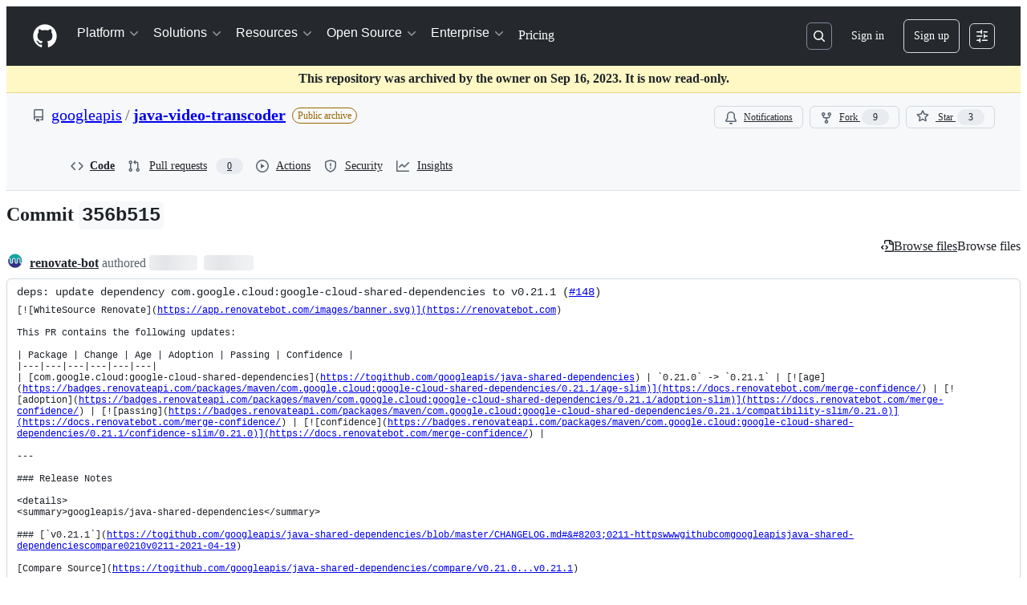

--- FILE ---
content_type: text/css
request_url: https://github.githubassets.com/assets/commits.d3146ed4f2b451b29e03.module.css
body_size: 6943
content:
.DiffPlaceholder-module__DiffPlaceholderSVG--zRrf1{bottom:0!important;clip:rect(1px,1px,1px,1px);clip-path:inset(50%);height:84px;position:absolute;width:320px}.DiffSquares-module__diffSquare--KZMTU{border-radius:2px;border-style:solid;border-width:var(--borderWidth-thin);height:8px;margin-left:1px;outline-offset:-1px;width:8px}.DiffSquares-module__addition--kxGde{background-color:var(--bgColor-success-emphasis);border-color:var(--borderColor-success-emphasis)}.DiffSquares-module__deletion--vyEtU{background:repeating-linear-gradient(to right bottom,#fff9,#fff9 .11rem,var(--bgColor-danger-emphasis) .11rem,var(--bgColor-danger-emphasis) .22rem);background-color:var(--bgColor-danger-emphasis);border-color:var(--borderColor-danger-emphasis)}.DiffSquares-module__neutral--_tGgY{background-color:var(--bgColor-neutral-muted);border-color:var(--borderColor-default)}.UnifiedDiffLines-module__diffTextCell--y7sIw{padding-left:var(--base-size-24);padding-right:var(--base-size-24);padding-top:1px;position:relative}.UnifiedDiffLines-module__diffHunkCell--PwOTu{background-color:var(--bgColor-accent-muted,var(--color-accent-subtle));flex-grow:1}.UnifiedDiffLines-module__diffHunkText--nwvt0{align-items:center;display:flex;flex-direction:row;padding-left:var(--base-size-24);padding-right:var(--base-size-24);padding-top:1px;position:relative;-webkit-user-select:none;user-select:none}.UnifiedDiffLines-module__diffTextInner--z42oB{color:var(--fgColor-default,var(--color-fg-default));overflow:hidden;word-break:break-word;word-wrap:break-word;white-space:pre-wrap}.UnifiedDiffLines-module__diffTextMarker--XE3qq{left:var(--base-size-8);padding-right:var(--base-size-8);position:absolute;top:1px;-webkit-user-select:none;user-select:none}.UnifiedDiffLines-module__syntaxHighlightedAdditionLine--GBB6F [class~=x]{background-color:var(--diffBlob-additionWord-bgColor,var(--diffBlob-addition-bgColor-word));color:var(--diffBlob-additionWord-fgColor,var(--diffBlob-addition-fgColor-text))}.UnifiedDiffLines-module__syntaxHighlightedAdditionLine--GBB6F [class~=x-first]{border-bottom-left-radius:var(--borderRadius-small);border-top-left-radius:var(--borderRadius-small)}.UnifiedDiffLines-module__syntaxHighlightedAdditionLine--GBB6F [class~=x-last]{border-bottom-right-radius:var(--borderRadius-small);border-top-right-radius:var(--borderRadius-small)}.UnifiedDiffLines-module__syntaxHighlightedDeletionLine--mmCob [class~=x]{background-color:var(--diffBlob-deletionWord-bgColor,var(--diffBlob-deletion-bgColor-word));color:var(--diffBlob-deletionWord-fgColor,var(--diffBlob-deletion-fgColor-text))}.UnifiedDiffLines-module__syntaxHighlightedDeletionLine--mmCob [class~=x-first]{border-bottom-left-radius:var(--borderRadius-small);border-top-left-radius:var(--borderRadius-small)}.UnifiedDiffLines-module__syntaxHighlightedDeletionLine--mmCob [class~=x-last]{border-bottom-right-radius:var(--borderRadius-small);border-top-right-radius:var(--borderRadius-small)}.UnifiedDiffLines-module__diffLineNumber--Ls6hS{min-width:50px;text-align:right;-webkit-user-select:none;user-select:none;width:1%}.UnifiedDiffLines-module__unifiedDiffLines--UDm5a{border-bottom:0;border-left:var(--borderWidth-thin);border-right:var(--borderWidth-thin);border-top:0;border-color:var(--borderColor-muted);border-style:solid}.Comment-module__commit-discussion-comments--GlkCu{max-width:910px}.Comment-module__discussion-comments-rose--JwtpK{height:20px;vertical-align:middle;width:20px}.CouldNotFindFallbackError-module__CouldNotFindFallbackErrorContainer--PNbb0{padding:var(--base-size-24)}.EditHistoryDialog-module__EditHistoryDialogContainer--g7yZt{margin:var(--base-size-24);max-height:clamp(300px,80vh,800px);max-width:800px;width:100%}.EditHistoryDialog-module__editHistoryContentScrollable--Sso3i{overflow-y:auto}.EditHistoryDialog-module__contentViewerContainer--CLOK3{padding:var(--base-size-16)}.EditHistoryDialog-module__mutedInfoText--C13E3{color:var(--fgColor-muted);font-style:italic}.EditHistoryDialog-module__loadingSkeletonContainer--ob6sY{display:flex;flex-direction:column;gap:var(--stack-gap-condensed);margin:var(--base-size-8)}.EditHistoryDialogHeader-module__EditHistoryDialogHeaderContainer--IRXVB{background-color:var(--bgColor-muted);border-bottom:var(--borderWidth-thin) solid;border-color:var(--borderColor-muted);display:flex;flex-direction:row;padding:var(--base-size-16);position:sticky;top:0}.EditHistoryDialogHeader-module__statusLabel--Pf9hN{margin-left:var(--base-size-4)}.EditHistoryDialogHeader-module__deleteRevisionButton--I4tuB{margin-left:auto}.EditHistoryDialogHeader-module__actorDetailsWrapper--hz1cP{align-items:center;display:flex;flex-direction:row;gap:var(--base-size-4)}.EditHistoryDialogHeader-module__userAvatar--hMoGt{margin-right:var(--base-size-4);outline:var(--borderWidth-thin) solid var(--borderColor-muted);outline-offset:var(--control-small-gap)}.EditHistoryDialogHeader-module__usernameBold--nCSfu{font-weight:var(--base-text-weight-semibold)}.GroupedTextDiffViewer-module__diffContainer--vSv5M{display:"flex";flex-direction:"column";gap:1;overflow:"auto"}.GroupedTextDiffViewer-module__borderStylingAdded--vmx_p{border-left:var(--borderWidth-thicker) solid;border-color:var(--borderColor-success-emphasis,var(--color-success-fg));flex-direction:"row"}.GroupedTextDiffViewer-module__borderStylingRemoved--nuxu4{border-left:var(--borderWidth-thicker) solid;border-color:var(--borderColor-danger-emphasis,var(--color-danger-fg));flex-direction:"row"}.GroupedTextDiffViewer-module__borderStylingChanged--SGyL6{border-left:var(--borderWidth-thicker) solid;border-color:var(--borderColor-neutral-emphasis,var(--color-neutral-fg));flex-direction:"row"}.GroupedTextDiffViewer-module__wordStylingAdded--WmYJz{background-color:var(--diffBlob-additionWord-bgColor);color:var(--diffBlob-additionWord-fgColor)}.GroupedTextDiffViewer-module__wordStylingRemoved--n4HZo{background-color:var(--diffBlob-deletionWord-bgColor);color:var(--diffBlob-deletionWord-fgColor);text-decoration-line:line-through}.GroupedTextDiffViewer-module__diffLine--yfbRY{padding-left:var(--base-size-8)}.MarkdownEditHistoryViewer-module__editHistoryItemMetadata--oUxNy{display:flex!important;flex-direction:row;gap:3px;margin-left:var(--base-size-4)}.MarkdownEditHistoryViewer-module__editHistoryContainer--l0A8s{display:flex}.MarkdownEditHistoryViewer-module__editHistoryMenuButton--GyyK7{color:var(--fgColor-muted)}.MarkdownEditHistoryViewer-module__scrollableEditHistoryList--PDigD{max-height:clamp(200px,30vh,320px);overflow:auto;width:max-content}.MarkdownEditHistoryViewer-module__editorAvatar--HeVVG{outline:var(--borderWidth-thin) solid var(--borderColor-muted);outline-offset:var(--control-small-gap)}.MarkdownEditHistoryViewer-module__editorUsername--_tgsX{font-weight:var(--base-text-weight-normal)}.MarkdownEditHistoryViewer-module__loadingSkeletonContainer--K3qvZ{display:flex;flex-direction:column;gap:var(--stack-gap-condensed);margin:var(--base-size-8);min-width:256px}.MarkdownLastEditedBy-module__lastEditInfoContainer--EN_Qz{color:var(--fgColor-muted);font-size:var(--text-body-size-medium);overflow:hidden}@media(max-width:768px){.MarkdownLastEditedBy-module__lastEditInfoContainer--EN_Qz{color:var(--fgColor-muted);font-size:var(--text-body-size-small);overflow:hidden}}@container issueViewerContainer (max-width: 768px){.MarkdownLastEditedBy-module__lastEditInfoContainer--EN_Qz{font-size:var(--text-body-size-small)!important}}.MarkdownLastEditedBy-module__mutedEditorLink--pD3Z6{color:var(--fgColor-muted)}.ReactionButton-module__reactionToggleButton--axnvQ{background-color:#0000;border-color:var(--borderColor-default);border-radius:var(--borderRadius-full);box-shadow:none;padding-left:var(--base-size-8);padding-right:var(--base-size-8)}.ReactionButton-module__reactionToggleButton--axnvQ:hover:not([disabled]):not([data-inactive]){background-color:var(--bgColor-accent-muted)}.ReactionButton-module__reactionToggleButton--axnvQ[data-inactive],.ReactionButton-module__reactionToggleButton--axnvQ[disabled]{background-color:var(--bgColor-disabled)}.ReactionButton-module__reactionToggleButtonReacted--TgLue{background-color:var(--bgColor-accent-muted);border-color:var(--borderColor-accent-emphasis)}.ReactionsMenuItem-module__ReactionsMenuOption--uvJoP{margin:0;padding:0;width:max-content}.ReactionsMenuItem-module__ReactionsMenuOption--uvJoP:hover{background-color:var(--bgColor-accent-emphasis)}.ReactionViewerAnchor-module__ReactionViewerAnchorButton--kb52r{align-items:center;border-radius:var(--borderRadius-full);display:flex;height:28px;width:28px}.ReactionViewerAnchor-module__ReactionViewerAnchorButton--kb52r>span{line-height:var(--text-body-lineHeight-small);margin-left:var(--base-size-2)}.readonly-comment-box-module__reason--QIvzf{margin-top:var(--base-size-8)}.ReadonlyCommentBox-module__ReadonlyCommentBoxContainer--qNC85{background-color:var(--bgColor-default);border:var(--borderWidth-thin) solid;border-color:var(--borderColor-default);border-radius:var(--borderRadius-medium);box-shadow:var(--shadow-resting-small)}.ReadonlyCommentBox-module__centeredContent--bVUCp{align-items:center;color:var(--fgColor-muted);display:flex;flex-direction:column;justify-content:center}.CompactCommentButton-module__CompactCommentInputContainer--mPD5I{align-items:center;background-color:var(--bgColor-default);border:var(--borderWidth-thin) solid;border-color:var(--borderColor-default);border-radius:var(--borderRadius-medium);color:var(--fgColor-muted);cursor:text;display:flex;flex-direction:row;font-weight:var(--base-text-weight-normal);height:var(--control-medium-size);justify-content:left;line-height:var(--text-body-lineHeight-medium);padding-left:var(--base-size-8);padding-right:var(--base-size-8);width:100%}.AuthorDisplayName-module__Text--i7M4Z{white-space:nowrap}.AuthorDisplayName-module__truncate--Iw1IE{max-width:150px}@media screen and (min-width:768px){.AuthorDisplayName-module__truncate--Iw1IE{max-width:200px}}.AuthorAvatar-module__authorAvatarImage--bQzij{margin-left:1px;margin-right:var(--base-size-8);margin-top:-1px}.AuthorAvatar-module__AuthorAvatarContainer--Z1TF8{align-items:center;display:flex;flex-direction:row}.AuthorAvatar-module__authorHoverableLink--vw9qe{white-space:nowrap}.AuthorAvatar-module__authorHoverableLink--vw9qe:hover{text-decoration:underline}.AuthorsDialog-module__PrimerLink--EKj48{margin-left:var(--base-size-4);margin-right:var(--base-size-4)}.AuthorsDialog-module__ActionList--qxNlU{overflow-y:auto;padding-bottom:var(--base-size-8);padding-top:var(--base-size-8)}.AuthorsDialog-module__ActionList_LinkItem--DrLG5{color:var(--fgColor-default);display:flex;flex-direction:row;font-size:var(--text-body-size-medium);padding-bottom:var(--base-size-8);padding-top:var(--base-size-8)}.AuthorsDialog-module__ActionList_LinkItem--DrLG5:hover{background-color:var(--bgColor-muted)}.AuthorsDialog-module__GitHubAvatar--lwnwX{margin-right:var(--base-size-8)}.AuthorLink-module__authorLinkContainer--kzOT6{align-items:center;display:flex;flex-direction:row}.AuthorLink-module__authorNameLink--dCuQh{white-space:nowrap}.AuthorLink-module__authorNameLink--dCuQh:hover{text-decoration:underline}.OrgLink-module__orgLink--mWbZQ{color:var(--fgColor-muted,var(--color-fg-muted));font-weight:400;white-space:nowrap}.OrgLink-module__orgLink--mWbZQ:hover{color:var(--fgColor-muted,var(--color-fg-muted))!important;text-decoration:underline!important}.CommitAttribution-module__AuthorLink--oMvAS{padding-left:var(--base-size-4)}.CommitAttribution-module__CommitAttributionContainer--Si80C{align-items:center;display:flex;flex-direction:row;flex-wrap:wrap}@media screen and (min-width:1012px){.CommitAttribution-module__CommitAttributionContainer--Si80C{flex-wrap:nowrap}}.SignedCommitHeader-module__messageContent--IBgp2{flex-grow:1;font-size:var(--text-body-size-medium)}.SignedCommitFooter-module__footerContent--Zu2A_{flex-grow:1;font-size:var(--text-body-size-small);max-width:100%}.SignedCommitFooter-module__Link--uRCMq{color:var(--fgColor-default);font-size:var(--text-body-size-small);font-weight:var(--base-text-weight-semibold)}.SignedCommitFooter-module__Link_1--teVEy{color:var(--fgColor-default);font-size:var(--text-body-size-medium);font-weight:var(--base-text-weight-semibold)}.SmimeCommitFooter-module__smimeDetailsContent--WiN02{font-size:var(--text-body-size-small);padding:var(--base-size-16)}.SmimeCommitFooter-module__sectionHeading--j0V2k{font-size:var(--text-body-size-medium);font-weight:var(--base-text-weight-semibold)}.SmimeCommitFooter-module__attributeLabel--VeFZX{color:var(--fgColor-muted);padding-right:var(--base-size-12);width:44px}.SmimeCommitFooter-module__attributeValue--Zz6ai{padding-right:var(--base-size-12);width:44px}.SignedCommitDialog-module__dialogHeaderContainer--xEFRY{align-items:flex-start;background-color:var(--bgColor-muted);border-bottom:var(--borderWidth-thin) solid var(--borderColor-muted);display:flex;gap:var(--stack-gap-condensed);padding:var(--base-size-8)}.SignedCommitDialog-module__signatureLinkContent--ORyrR{font-size:var(--text-body-size-small);padding:var(--base-size-16)}.CheckRunItem-module__Box--LZ7kH{align-items:center;background-color:var(--bgColor-muted);border-bottom:var(--borderWidth-thin) solid var(--borderColor-default);display:flex;padding:var(--base-size-8) var(--base-size-16) var(--base-size-8) var(--base-size-12)}.CheckRunItem-module__Box_1--uqwhY{align-self:center;display:flex}.CheckRunItem-module__Link--sKVjI{margin-right:var(--base-size-8)}.CheckRunItem-module__Text--yCiXY{color:var(--fgColor-muted);font-size:var(--text-codeBlock-size)}.CheckRunItem-module__Text_1--byPUg{color:var(--fgColor-default);font-weight:var(--base-text-weight-semibold);margin-right:var(--base-size-2)}.CheckRunItem-module__Text_2--JMqoY{font-style:italic}.CheckRunItem-module__Link_1--i579_{font-size:var(--text-codeBlock-size);margin-left:auto;padding-left:var(--base-size-12)}.CheckRunItem-module__Box_2--Ht42S{align-self:center;height:16px;margin-left:var(--base-size-8);margin-right:var(--base-size-8);min-width:16px;width:16px}.ChecksStatusBadgeFooter-module__Box--A9a95{display:flex;flex-direction:column;max-height:230px;overflow:auto}@media screen and (min-width:544px){.ChecksStatusBadgeFooter-module__Box--A9a95{max-height:380px}}.ChecksStatusBadgeHeader-module__Text--mNbul,.ChecksStatusBadgeHeader-module__Text_1--Ccfb0{font-size:var(--text-body-size-large,--text-title-size-small);font-weight:var(--base-text-weight-semibold)}.ChecksStatusBadgeHeader-module__Text_1--Ccfb0{color:var(--fgColor-danger,var(--color-danger-fg))}.ChecksStatusBadgeHeader-module__Text_2--d8Yn7{color:var(--fgColor-attention,var(--color-attention-fg));font-size:var(--text-body-size-large,--text-title-size-small);font-weight:var(--base-text-weight-semibold)}.CheckStatusDialog-module__Dialog--k1EnR{background-color:var(--bgColor-default);border:var(--borderWidth-thin) solid var(--borderColor-default);border-bottom:0;box-shadow:none;overflow-y:auto}.CheckStatusDialog-module__Dialog_Body--sRD_i{padding:0}.CheckStatusDialog-module__Box--uYuTX{display:flex;justify-content:center;padding:var(--base-size-8)}.ChecksStatusBadge-module__ChecksStatusBadgeButton--rZYKL{color:var(--fgColor-default);font-weight:var(--base-text-weight-normal);padding:var(--base-size-4)}.ChecksStatusBadge-module__ChecksStatusBadgeIconButton--rpD4z{margin-right:var(--base-size-8);padding:0}.ChecksStatusBadge-module__ChecksStatusBadgeIconButton--rpD4z:hover:not([disabled]){background:var(--page-header-bgColor,var(--color-page-header-bg,#0d1117))}.AsyncChecksStatusBadge-module__ChecksStatusBadge--Ddd3K{color:var(--fgColor-muted);height:18px;padding:var(--base-size-2)}.CommitHeader-module__commitMessageContainer--vwxSp{border-bottom:solid var(--borderWidth-thin) var(--borderColor-default);display:flex;flex-direction:column;justify-content:center;min-height:44px;padding:var(--base-size-8) var(--base-size-12);position:relative}.CommitHeader-module__commitBranchContainer--PWvaQ{align-items:flex-start;display:flex;flex-direction:column;gap:var(--base-size-8);justify-content:space-between;padding:var(--base-size-8) var(--base-size-12);row-gap:var(--base-size-4)}@media screen and (min-width:768px){.CommitHeader-module__commitBranchContainer--PWvaQ{align-items:center;flex-direction:row}}.CommitHeader-module__commit-header-actions--Fj6HO{height:auto!important}.CommitHeader-module__pusher-container--AoXTp{border-bottom:none;border-top:solid var(--borderWidth-thin) var(--borderColor-default)}.CommitHeader-module__PageHeader_TitleArea--aAkxF{align-items:center;min-width:0}.CommitHeader-module__PageHeader_Title--W3dtK{min-width:0}.CommitHeader-module__browseFilesTooltip--q3qJZ{display:flex}.CommitHeader-module__browseFilesButton--hQymw{color:var(--fgColor-default)}.FileFilter-module__filterLoadingHeight--sNCxc{height:100px}.FileFilter-module__filterMaxHeight--Pjb6V{max-height:28px}.FileFilter-module__filterIndicator--RhRsj{background-color:var(--bgColor-accent-emphasis,var(--color-accent-emphasis));border:var(--borderWidth-thin) solid var(--borderColor-default,var(--color-border-default));border-radius:50%;height:8px;position:absolute;right:calc(var(--base-size-2)*-1);top:calc(var(--base-size-2)*-1);width:8px}.FileFilter-module__clearFiltersText--zFlXb{color:var(--fgColor-accent)}.DiffFind-module__defaultStyles--HqMRo{background:var(--bgColor-default,var(--color-canvas-default));border:var(--borderWidth-thin) solid var(--control-borderColor-rest,var(--control-borderColor-rest));border-radius:var(--borderRadius-medium);box-shadow:var(--shadow-inset,var(--shadow-inset));width:300px}@media(max-width:1012px){.DiffFind-module__defaultStyles--HqMRo{width:100%}}.DiffFileHeader-module__diff-file-header--Z8VIs{align-items:center;background-color:var(--bgColor-muted);border:var(--borderWidth-thin) solid var(--borderColor-default);border-radius:var(--borderRadius-medium);border-bottom-left-radius:0;border-bottom-right-radius:0;container-type:inline-size;display:flex;margin-bottom:-1px;padding:var(--base-size-6) var(--base-size-8);position:relative}.DiffFileHeader-module__diff-file-header--Z8VIs.DiffFileHeader-module__collapsed--bTqtX{border-bottom-left-radius:var(--borderRadius-medium);border-bottom-right-radius:var(--borderRadius-medium);margin-bottom:0}.DiffFileHeader-module__file-name--ryaCb{font-size:var(--text-body-size-medium);font-weight:unset}.DiffFileHeader-module__file-name-truncate--yAuNq{direction:rtl;overflow:hidden;text-overflow:ellipsis;white-space:nowrap}.DiffFileHeader-module__file-path-section--GaFOf{min-width:0}@container (max-width: 543px){.DiffFileHeader-module__file-path-section--GaFOf{min-width:100%}}@media(max-width:calc(48rem - 0.02px)){.DiffFileHeader-module__hide-on-mobile--dxRfz{display:none!important}}@container (max-width: 543px){.DiffFileHeader-module__hide-on-small--EeWjN{display:none!important}}@media(min-width:48rem){.DiffFileHeader-module__hide-on-desktop--fjMh5{display:none!important}}.DiffFileHeader-module__container-flex-wrap--iGS3L{flex-wrap:wrap}.DiffFileHeader-module__container-flex-order--YkBrw{order:1}@container (min-width: 544px){.DiffFileHeader-module__container-flex-order--YkBrw{order:2}}.DiffFileHeader-module__container-flex-order-reverse--BBk7h{order:2}@container (min-width: 544px){.DiffFileHeader-module__container-flex-order-reverse--BBk7h{order:1}}.DiffLines-module__tableLayoutFixed--InKAb{table-layout:fixed}.DiffLines-module__compact--emLm8{--diff-line-height:20px;--diff-line-minimum-height:20px;--diff-action-bar-position:-2px}.HiddenDiffPatch-module__gridColumnTemplate--UvUAt{display:grid;grid-auto-flow:column;grid-template-columns:.25fr 1fr .25fr}.Annotation-module__annotation--XyhuZ{border-left:var(--borderWidth-thicker) solid}.Annotation-module__annotationSource--_lhYD{flex-grow:2}.Annotation-module__annotationMessage--vtkTa{display:"-webkit-box";font-family:var(--fontStack-monospace);font-size:var(--text-body-size-small);line-height:var(--text-body-lineHeight-small);overflow:hidden;line-clamp:8;-webkit-box-orient:vertical;-webkit-line-clamp:8;max-width:unset}.InlineAnnotation-module__inlineAnnotation--zYahl:target{box-shadow:none;outline:2px solid;outline-color:var(--borderColor-accent-emphasis);outline-offset:-2px}.InlineMarkers-module__closeMarkersDialogButton--kjk9B{left:58px}.InlineMarkers-module__markersWrapper--PUwBK{margin-bottom:var(--base-size-4);margin-left:-14px;margin-right:-84px;max-width:760px;padding-right:22px;width:100%}.InlineMarkers-module__fileMarkersWrapper--J2QlX{max-width:760px;width:100%}.InlineMarkers-module__markersDialogActive--NvAFu{margin-left:-24px;padding-left:24px}.InlineReviewThread-module__inlineReviewThreadHeading--ytbVB{color:var(--fgColor-muted);font-size:var(--text-body-size-small);font-weight:var(--base-text-weight-normal);padding-left:var(--base-size-4)}.InlineReviewThread-module__ReviewThreadContainer--m84Gi{align-items:center;border-bottom:var(--borderWidth-thin) solid;border-color:var(--borderColor-muted);display:flex;flex-direction:row;width:100%}.InlineReviewThread-module__ResolvableContainer--yhxaM{align-items:center;display:flex;flex-direction:row;flex-grow:1;gap:var(--base-size-4);justify-content:right}.InlineReviewThread-module__ThreadLoading--E5i0R{align-items:center;color:var(--fgColor-muted);display:flex;flex-direction:column;font-size:var(--text-body-size-small);height:90px;justify-content:center}.AddCommentEditor-module__AddCommentEditor--PS0ul{display:flex;flex-direction:column}.AddCommentEditor-module__AddCommentEditor--PS0ul fieldset{min-width:0;width:100%}.StaticUnifiedDiffPreview-module__StaticDiffPreview--R_cuY{border:0;border-bottom-left-radius:var(--borderRadius-medium);border-bottom-right-radius:var(--borderRadius-medium);border-bottom-width:6px;border-color:var(--borderColor-muted);border-style:solid;margin:var(--base-size-16)}.StaticUnifiedDiffPreview-module__HeaderContainer--l3mJd{border-color:var(--borderColor-muted);border-style:solid;border-top-left-radius:var(--borderRadius-medium);border-top-right-radius:var(--borderRadius-medium);border-width:var(--borderWidth-thin);color:var(--fgColor-muted);padding:var(--base-size-4) var(--base-size-8)}.ActionBar-module__action-bar-position--INpbt{position:absolute;right:0;top:var(--diff-action-bar-position);z-index:2}.ActionBar-module__left-action-bar--B2Plj{left:calc(var(--base-size-4)*-1);position:absolute;top:var(--diff-action-bar-position);z-index:2}.ActionBar-module__left-action-bar-draft-compact--ru7MJ{padding-left:var(--base-size-2);padding-right:var(--base-size-2)}.ActionBar-module__left-action-bar-draft-relaxed--nHQ2x{padding-left:1px;padding-right:1px}.ActionBar-module__left-action-bar-new--Emc9g{outline-color:var(--fgColor-onEmphasis)}.ActionBar-module__addCommentButtonNew--EgyyF{justify-content:center;outline-color:var(--fgColor-onEmphasis)}.ActionBar-module__actionBarArrowSizing--Fp2kh{height:24px;padding:3px;width:24px}.ActionBar-module__actionBarHeight--rjbc7{height:24px}.ActionBar-module__actionBarStartCommentWidth--f77cS{width:24px}.ActionBar-module__action-bar-button-group--mW855:has(div:first-child:empty)>div:nth-child(2) a,.ActionBar-module__action-bar-button-group--mW855:has(div:first-child:empty)>div:nth-child(2) button{border-bottom-left-radius:var(--borderRadius-medium);border-top-left-radius:var(--borderRadius-medium)}.CommentIndicator-module__commentIndicatorContainer--js8be{z-index:0}.CommentIndicator-module__AvatarStack--jEc1l{--avatar-stack-three-plus-min-width:32px}.CommentIndicator-module__Compact--ZE18o{max-width:32px}.CommentIndicator-module__Relaxed--BloMn{max-width:40px}.CommentIndicator-module__textStyles--F0_Xp{font-size:var(--text-body-size-small);font-variant-numeric:tabular-nums;font-weight:var(--base-text-weight-normal);text-align:start;width:2ch}.InProgressCommentIndicator-module__InProgressCommentIndicatorBackground--zV0pN{background-color:var(--bgColor-default,var(--color-canvas-default));box-shadow:0 0 0 .1px var(--bgColor-default,var(--color-canvas-default))}.InProgressCommentIndicator-module__InProgressCommentIndicatorContainer--HrW1B{align-items:center;display:flex;height:var(--diff-line-minimum-height)}.DiffHighlightedOverlay-module__visibilityHidden--OT0yL{visibility:hidden}.DiffHighlightedOverlay-module__visibilityVisible--FxBAE{visibility:visible}.DiffHighlightedOverlay-module__userSelectNone--ubGdL{pointer-events:none;-webkit-user-select:none;user-select:none}.DiffHighlightedOverlay-module__focusedResultStyles--JG6X3{background:#ff9632;color:#000;position:relative}.DiffHighlightedOverlay-module__nonFocusedResultStyles--JUCld{background-color:var(--borderColor-attention-muted,var(--color-attention-muted,#bb800966))}.DiffHighlightedOverlay-module__nonHunkStyles--JFK7K{margin-right:30px}.DiffLineTableCellParts-module__comment-indicator--EOzeT{right:27px}.DiffLineTableCellParts-module__in-progress-comment-indicator--DmbGA{left:-1px}.ExpandableHunkHeaderDiffLine-module__expand-button-line--iUeM1{background-color:var(--diffBlob-hunkNum-bgColor-rest,var(--diffBlob-hunk-bgColor-num));border:0;border-radius:0;box-shadow:none;color:var(--diffBlob-hunkNum-fgColor-rest,var(--fgColor-default));flex-shrink:0;height:auto;line-height:30px;margin-left:calc(var(--diff-line-height)*-1);min-height:24px;outline:none;padding-bottom:0;padding-top:0;width:var(--line-number-cell-width)}.ExpandableHunkHeaderDiffLine-module__expand-button-line--iUeM1:focus,.ExpandableHunkHeaderDiffLine-module__expand-button-line--iUeM1:hover:not([disabled]){background-color:var(--diffBlob-hunkNum-bgColor-hover,var(--bgColor-accent-emphasis));color:var(--diffBlob-hunkNum-fgColor-hover,var(--fgColor-onEmphasis))}.ExpandableHunkHeaderDiffLine-module__expand-button-line--iUeM1.ExpandableHunkHeaderDiffLine-module__expand-up-and-down--_W5im{height:auto;min-height:24px;padding-bottom:var(--base-size-4);padding-top:var(--base-size-4)}.ExpandableHunkHeaderDiffLine-module__expand-button-unified--zEXxI{width:var(--line-number-cell-width-unified)}.SubmoduleDiff-module__filesActionList--bnkEy{padding-top:0}.SubmoduleDiff-module__filesActionList--bnkEy>li{border-radius:0}.SubmoduleDiff-module__fileRowLinkItem--B6ZhJ{border-radius:0;padding-left:0;padding-right:0}.SubmoduleDiff-module__fileRowLinkItem--B6ZhJ:focus .SubmoduleDiff-module__path--M3Bxi,.SubmoduleDiff-module__fileRowLinkItem--B6ZhJ:hover .SubmoduleDiff-module__path--M3Bxi{color:var(--fgColor-accent);text-decoration:underline}.SubmoduleDiff-module__fileRow--HYQLm{max-width:500px;padding-left:var(--base-size-8)}.SubmoduleDiff-module__linesAdded--db7oX{min-width:5ch;text-align:right}.SubmoduleDiff-module__linesDeleted--zx_Ak{min-width:5ch;text-align:left}.FileRendererBlob-module__FileRendererWrapper--SxJRI{display:flex;justify-content:center;width:100%}.FileRendererBlob-module__FileRendererViewport--VgIf1{width:1024px}.FileRendererBlob-module__FileRendererViewportNonError--cZ29b{border-bottom-left-radius:var(--borderRadius-medium);border-bottom-right-radius:var(--borderRadius-medium);line-height:0;padding:var(--base-size-32);text-align:center}.FileRendererBlob-module__FileRendererViewportReady--seGRC{background:none;height:500px;padding:0}.FileRendererBlob-module__loadingIndicator--SraxA{margin-left:auto;margin-right:auto}.FileRendererBlob-module__fileContentFrame--r1d91{border:0;display:block;height:100%;width:100%}.FileRendererBlob-module__fileContentFrameNotReady--mMJW4{bottom:0;height:1px;position:fixed;right:0;width:1px}.FileRendererBlob-module__errorMessageHeading--qTuWN{font-weight:var(--base-text-weight-semibold)}:root{--header-sticky-offset:0px;--header-height:66px;--header-height-mobile:calc(var(--header-height) - 8px)}.Diff-module__diffHeaderWrapper--DiwLD{background-color:var(--bgColor-default);position:sticky;top:calc(var(--header-height) + var(--header-sticky-offset));z-index:3}.Diff-module__diffHeaderWrapper--DiwLD:before{background-color:var(--bgColor-default);content:"";display:block;height:100%;margin-left:-14px;margin-right:calc(var(--base-size-16)*-1);position:absolute;width:calc(100% + 30px)}@media(max-width:1011px){.Diff-module__diffHeaderWrapper--DiwLD{top:calc(var(--header-height-mobile) + var(--header-sticky-offset))}}.DiffCompactLinesPopover-module__PopoverContainer--A4URR{right:-4px;top:60px}.DiffCompactLinesPopover-module__PopoverContent--HUydq{min-width:260px;width:40%}.DiffCompactLinesPopover-module__Heading--hFmwp{font-size:var(--text-body-size-large,--text-title-size-small)}.DiffFileTree-module__file-tree-row--GJi_6{contain:strict;contain-intrinsic-height:auto 32px;content-visibility:auto}.Commit-module__SplitPageLayout_Content--uy_M4{padding:var(--base-size-16);padding-top:0}@media screen and (min-width:1012px){.Commit-module__SplitPageLayout_Content--uy_M4{padding:var(--base-size-24);padding-top:0}}.Commit-module__HiddenPane--CH19B{contain:content;display:none!important}.Commit-module__Pane--jjRPV{contain:content}@media screen and (max-width:768px){.Commit-module__Pane--jjRPV{flex-direction:column}.Commit-module__Pane--jjRPV:not(.Commit-module__MobileExpanded--TvGDJ){display:none!important}.Commit-module__Pane--jjRPV.Commit-module__MobileExpanded--TvGDJ{margin-top:calc(var(--base-size-16)*-1)}}@media screen and (min-width:769px){.Commit-module__Pane--jjRPV:not(.Commit-module__TreeExpanded--mn5GU){display:none!important}.Commit-module__Pane--jjRPV.Commit-module__TreeExpanded--mn5GU{height:100vh;max-height:100vh!important}}@media(max-width:544px){.CommitGroup-module__panel--Agk7V{margin-left:calc(var(--base-size-40)*-1)}}@layer recipes{.Description-module__container--Zwqe8{align-items:center;color:var(--fgColor-muted);display:flex;flex-wrap:wrap;font-size:var(--text-body-size-small);font-weight:400;gap:var(--base-size-4);width:100%}.Description-module__container--Zwqe8:where(.Description-module__compact--Lw6nW){display:inline;overflow:hidden;text-overflow:ellipsis;white-space:nowrap}}@layer recipes{.MainContent-module__container--NyRpm{align-items:center;display:flex;flex-direction:row;flex-grow:1;gap:var(--stack-gap-normal);grid-area:main-content;overflow:hidden;padding-right:var(--base-size-8)}.MainContent-module__inner--qD0Pb{align-items:flex-start;display:flex;flex-direction:column;flex-grow:1;flex-shrink:1;gap:0;height:100%;min-width:40%;overflow:hidden;padding-bottom:10px}.MainContent-module__inner--qD0Pb:empty{padding-bottom:var(--base-size-4)}.MainContent-module__inner--qD0Pb:where(.MainContent-module__compact--S3brA){align-items:flex-start;flex-direction:column;gap:0;justify-content:center;padding-bottom:unset}@media screen and (min-width:544px){.MainContent-module__inner--qD0Pb:where(.MainContent-module__compact--S3brA){align-items:center;flex-direction:row;gap:0;justify-content:flex-start}}@media screen and (min-width:768px){.MainContent-module__inner--qD0Pb:where(.MainContent-module__compact--S3brA){gap:var(--base-size-4)}}.MainContent-module__inner--qD0Pb:where(.MainContent-module__centerAligned--kUOEP){padding-bottom:0}}.CommitRow-module__ListItemTitle_0--xTKIC{display:inline}.CommitRow-module__ListItem_0--Iwpdk:first-child{border-top-left-radius:var(--borderRadius-medium);border-top-right-radius:var(--borderRadius-medium)}.CommitRow-module__ListItem_0--Iwpdk:last-child{border-bottom-left-radius:var(--borderRadius-medium);border-bottom-right-radius:var(--borderRadius-medium)}.CommitRow-module__ListItemMetadata_0--Tnt1n{min-width:62px}.TimelineRow-module__timelineRowItem--EN_EF{padding-bottom:var(--base-size-4);padding-top:var(--base-size-4)}.TimelineRow-module__timelineRowBadge--Lyy1u{background-color:var(--bgColor-default)}.TimelineRow-module__bottom--UHzX3{padding-bottom:0}.TimelineRow-module__top--l0ZlZ{padding-top:0}.FileHistory-module__TimelineRow--IgQLc{padding-bottom:0;padding-top:var(--base-size-4)}.CopilotCommitRecapPanel-module__Box--FD5ej{align-items:center;background-color:var(--bgColor-neutral-muted);border-radius:50%;color:var(--fgColor-default);display:flex;flex-shrink:0;font-size:var(--text-body-size-small);font-weight:var(--base-text-weight-medium);height:24px;justify-content:center;width:24px}.CopilotCommitRecapPanel-module__Box_1--nhXX2{background-color:var(--bgColor-muted);border:var(--borderWidth-thin) solid var(--borderColor-muted);border-color:var(--borderColor-muted);border-radius:var(--borderRadius-medium);margin-bottom:var(--base-size-16);min-height:348px;padding:var(--base-size-16)}.CopilotCommitRecapPanel-module__Box_2--xtWb6{align-items:center;display:flex;margin-bottom:var(--base-size-8)}.CopilotCommitRecapPanel-module__Octicon--mL7Wb{color:var(--fgColor-muted);margin-right:var(--base-size-8)}.CopilotCommitRecapPanel-module__Heading--xNRxb{color:var(--fgColor-default);font-size:var(--text-body-size-medium);font-weight:var(--base-text-weight-medium)}.CopilotCommitRecapPanel-module__Box_3--j9Ce0{align-items:center;display:flex;flex-direction:column;height:276px;padding:var(--base-size-24)}.CopilotCommitRecapPanel-module__Box_4--G1Y8S{margin-bottom:var(--base-size-8)}.CopilotCommitRecapPanel-module__Text--M5_1P{color:var(--fgColor-muted)}.CopilotCommitRecapPanel-module__Box_5--iXw2r{color:var(--fgColor-default);font-size:var(--text-body-size-medium);height:276px;line-height:var(--text-subtitle-lineHeight);margin-bottom:var(--base-size-8);overflow-y:auto;padding:0}.CopilotCommitRecapPanel-module__Box_6--_r4Ho{align-items:flex-start;border-bottom:var(--borderWidth-thin) solid var(--borderColor-muted);display:flex;gap:var(--stack-gap-condensed);padding:var(--base-size-16)}.CopilotCommitRecapPanel-module__Box_6--_r4Ho:last-child{border-bottom:none}.CopilotCommitRecapPanel-module__Box_7--C0btw{align-items:center;display:flex;flex-shrink:0;gap:var(--base-size-4)}.CopilotCommitRecapPanel-module__Text_1--SYCkI{color:var(--fgColor-muted);font-size:var(--text-body-size-small)}.CopilotCommitRecapPanel-module__Box_8--ETSez{flex:1;min-width:0}.CopilotCommitRecapPanel-module__Box_9--ZwWtd{align-items:center;display:inline-flex;margin-left:var(--base-size-4);padding:var(--base-size-16)}.CopilotCommitRecapPanel-module__Text_2--B03jL{color:var(--fgColor-muted);font-size:var(--text-body-size-small);font-style:italic;text-align:center}.CopilotCommitRecapPanel-module__Box_10--_xKhH{padding:var(--base-size-8);text-align:center}.CopilotCommitRecapPanel-module__Text_3--lPd8y{color:var(--fgColor-muted);font-style:italic}.CopilotCommitRecapPanel-module__Box_8--ETSez strong a{color:var(--fgColor-default)!important;font-weight:var(--base-text-weight-semibold)!important;text-decoration:none!important;text-underline-offset:.2rem}.CopilotCommitRecapPanel-module__Box_8--ETSez strong a:hover{color:var(--fgColor-accent)!important;text-decoration:underline!important}.CopilotCommitRecapPanel-module__fadeInAuthor--sP6yf{animation:CopilotCommitRecapPanel-module__fade-in--sUzY6 .75s ease-in forwards;opacity:0}@keyframes CopilotCommitRecapPanel-module__fade-in--sUzY6{0%{opacity:0}to{opacity:1}}.CopilotCommitRecapPanel-module__avatarLink--o9oMm{text-decoration:none}.CopilotCommitRecapPanel-module__headerContainer--DVfrh{align-items:center;display:flex;flex:1}.CopilotCommitRecapPanel-module__authorNameLink--iNSl5{color:var(--fgColor-default);font-weight:var(--base-text-weight-semibold);text-decoration:none}.CopilotCommitRecapPanel-module__authorNameLink--iNSl5:hover{text-decoration:underline}.CopilotCommitRecapPanel-module__authorNameText--GppXf,.CopilotCommitRecapPanel-module__colonSeparator--MJbww{color:var(--fgColor-default);font-weight:var(--base-text-weight-semibold)}.CopilotCommitRecapPanel-module__prLink--zm2QK{align-items:center;color:var(--fgColor-accent);display:flex;font-size:var(--text-body-size-medium);font-weight:var(--base-text-weight-medium);gap:6px;text-decoration:none}.CopilotCommitRecapPanel-module__commitMetadataContainer--zl5sU{align-items:flex-end;display:flex;flex-direction:column;gap:var(--base-size-4);justify-content:flex-start}.CopilotCommitRecapPanel-module__commitCountLink--OK0QX{align-items:center;color:var(--fgColor-muted);display:flex;font-size:var(--text-body-size-medium);gap:var(--base-size-4);text-decoration:none}.CopilotCommitRecapPanel-module__commitCountLink--OK0QX:hover{text-decoration:underline}.CopilotCommitRecapPanel-module__commitCountText--Ym2YE{align-items:center;color:var(--fgColor-muted);display:flex;font-size:var(--text-body-size-medium);gap:var(--base-size-4)}.CopilotCommitRecapPanel-module__loadingHidden--tU2xC{display:none}.CopilotCommitRecapPanel-module__loadingVisible--yM4YE{display:block}.CopilotCommitRecapPanel-module__Footer--MlgKD{align-items:center;display:flex;gap:var(--base-size-8);justify-content:flex-start;margin-top:var(--base-size-8);min-height:28px}.CopilotCommitRecapPanel-module__FeedbackButtons--fU6am{display:flex;gap:var(--base-size-4)}.CopilotCommitRecapPanel-module__FeedbackThankYou--atVDD{color:var(--fgColor-success);font-size:var(--text-body-size-small);font-style:italic}.CopilotCommitRecapPanel-module__isHidden--XMEtq{display:none!important}.CopilotCommitRecapPanel-module__relativeTime--dlXGT{color:var(--fgColor-muted);font-size:var(--text-body-size-small);padding-left:var(--base-size-8)}.UsersList-module__scrollableUserList--v1HiT{max-height:330px;overflow-y:auto}.UserSelector-module__truncatedUserText--hOMue{max-width:125px;overflow:hidden;text-overflow:ellipsis;white-space:nowrap}.UserSelector-module__userListSeparator--Lojdv{margin-top:0}.UserSelector-module__userSearchInput--J_Pgo{width:100%}.UserSelector-module__filterResultItem--JqRZP{display:flex;justify-content:center;margin-bottom:var(--base-size-8)}.UserSelector-module__userListWithFooter--EOx8I{padding-bottom:var(--base-size-8);padding-top:var(--base-size-8)}.UserSelector-module__userListDefault--tFqfI{padding-top:var(--base-size-4)}.ListHeader-module__calendarIcon--ubuuD{margin-bottom:var(--base-size-2);margin-top:var(--base-size-2)}.ListHeader-module__breadcrumbItem--UVN4V{white-space:normal}.Layout-module__LayoutHeader--pSMxQ{margin-bottom:var(--base-size-16)}
/*# sourceMappingURL=commits-63c6542abfe2.js.map*/

--- FILE ---
content_type: application/javascript
request_url: https://github.githubassets.com/assets/diffs-672265970a12.js
body_size: 16944
content:
"use strict";(globalThis.webpackChunk_github_ui_github_ui=globalThis.webpackChunk_github_ui_github_ui||[]).push([[45345],{10022:(e,t,n)=>{n.d(t,{U:()=>o});var r=n(53627);function o(e,t,n,s,l,i,a,c,d=window.location.search){let u=document.querySelector(".js-file-filter"),m=new URL(window.location.href,window.location.origin),f=new URLSearchParams(d),g=f.get("w");if(!e&&!s){if(i)return;let e=new URLSearchParams,t=f.get("diff");t&&e.set("diff",t),g&&e.set("w",g),m.search=e.toString(),(0,r.bj)(m.toString());return}let h=new FormData(u.querySelector(".js-file-filter-form")),p=n.filter(e=>!h.getAll("file-filters[]").includes(e)),b=l.filter(e=>!h.getAll("owned-by[]").includes(e));for(let e of p)h.append("file-filters[]",e);for(let e of b)h.append("owned-by[]",e);let y=new URLSearchParams(h);y.has("file-filters[]")&&""!==y.toString()||y.set("file-filters[]",""),t&&y.set("w",g??"1"),i&&y.set("manifests","true"),a&&y.set("show-deleted-files","false"),c&&y.set("show-viewed-files","false"),y.delete("authenticity_token"),m.search=y.toString(),(0,r.bj)(m.toString())}},18962:(e,t,n)=>{var r=n(31635),o=n(39595);let s=class InputDemuxElement extends HTMLElement{connectedCallback(){this.control&&(this.storedInput=Array(this.control.children.length).fill("")),this.addEventListener("input",this.relayInput.bind(this)),this.addEventListener("keydown",this.relayKeydown.bind(this));let e=this.closest("details");e&&e.addEventListener("toggle",()=>{e.open&&this.source.focus()})}relayKeydown(e){if((this.isControlTab(e.target)||e.target===this.source)&&("ArrowDown"===e.key||"Tab"===e.key))e.preventDefault(),e.stopPropagation(),this.routeCustomEvent(new CustomEvent("focus-list"));else if("Escape"===e.key){let e=this.closest("details");e&&e.removeAttribute("open")}}isControlTab(e){return!!e&&!!this.control&&Array.from(this.control.children).includes(e)}relayInput(e){if(!e.target)return;let t=e.target.value;this.routeCustomEvent(new CustomEvent("input-entered",{detail:t}))}routeCustomEvent(e){this.sinks[this.selectedIndex].dispatchEvent(e)}get selectedIndex(){if(!this.control)return 0;let e=this.control.querySelector('[aria-selected="true"]');return e?Array.from(this.control.children).indexOf(e):0}storeInput(){this.storedInput[this.selectedIndex]=this.source.value}updateInput(e){this.source.value=this.storedInput[this.selectedIndex];let t=e.detail.relatedTarget.getAttribute("data-filter-placeholder");this.source.placeholder=t,this.source.setAttribute("aria-label",t),this.notifySelected()}notifySelected(){let e=this.sinks[this.selectedIndex],t=new CustomEvent("tab-selected");e.dispatchEvent(t)}};(0,r.Cg)([o.aC],s.prototype,"source",void 0),(0,r.Cg)([o.zV],s.prototype,"sinks",void 0),(0,r.Cg)([o.aC],s.prototype,"control",void 0),s=(0,r.Cg)([o.p_],s)},39857:(e,t,n)=>{(0,n(21403).lB)("#js-spoofed-commit-warning-trigger",{add:()=>{let e=document.getElementById("spoof-warning");if(!e)return;let t=document.querySelector(".commit-title");t&&t.classList.add("pb-1"),e.hidden=!1,e.removeAttribute("aria-hidden")}})},56971:(e,t,n)=>{n.d(t,{H:()=>l,i:()=>i});var r=n(97797),o=n(2025),s=n(87363);function l(e){let t=e.querySelector(".js-inline-comment-form-container");t.classList.add("open"),t.querySelector(".js-write-tab")?.click(),t.querySelector(".js-comment-field").focus(),(0,r.h)(t,"inlinecomment:focus")}function i(e){e.reset();let t=e.closest(".js-inline-comment-form-container");t.classList.remove("open");let n=t.querySelector(".js-multi-line-preview");n&&(n.hidden=!0),(0,r.h)(t,"inlinecomment:collapse")}(0,r.on)("click",".js-toggle-inline-comment-form",function(e){l(e.currentTarget.closest(".js-line-comments"))}),(0,r.on)("quote-selection",".js-line-comments",function(e){l(e.currentTarget),e.stopPropagation()}),(0,s.Ff)("keydown",".js-inline-comment-form-container form .js-comment-field",function(e){let t=e.target;t.classList.contains("js-navigation-enable")||"Escape"===e.key&&0===t.value.length&&(i(t.closest("form")),e.preventDefault())}),(0,r.on)("click",".js-hide-inline-comment-form",function(e){let t=e.currentTarget.closest("form");!(0,o.Av)(t)||confirm(e.currentTarget.getAttribute("data-confirm-cancel-text"))?i(t):e.preventDefault()})},57001:(e,t,n)=>{let r;var o=n(97797),s=n(1330);(0,o.on)("click",".js-conversation-menu-button",(r=!0,async function(e){if(!1===r){let t=e.currentTarget.closest(".select-menu").querySelector("details-menu");if(!t)return;t.textContent="";let n=`${t.getAttribute("src")}?instrument=1`,r=await fetch(n);r.ok&&(t.innerHTML=await r.text())}r=!1})),(0,o.on)("click",".js-conversations-menu-item",function(e){let t=e.currentTarget,n=t.closest(".js-conversations-details");n.hasAttribute("open")&&n.removeAttribute("open"),window.location.hash=t.hash,(0,s.GO)(document)}),(0,o.on)("click",".js-resolved-conversations",async function(e){var t;let n=e.currentTarget.querySelector(".dropdown-caret"),r=e.currentTarget.querySelector(".select-menu-header");""===(t=n).style.transform?t.style.transform="rotate(180deg)":t.style.transform="",r.classList.toggle("border-bottom-0")});var l=n(96123),i=n(31803),a=n(21403),c=n(10022);function d({currentTarget:e}){let t=e.hasAttribute("open");e.closest(".js-file-header").classList.toggle("has-open-dropdown",t)}function u(){return Array.from(m()).filter(e=>e.checked).map(e=>e.value)}function m(){return document.querySelectorAll(".js-diff-file-type-option")}function f(){let e=document.querySelector(".js-deleted-files-toggle");if(e instanceof HTMLInputElement)return e}function g(){return h().length>0}function h(){return Array.from(document.querySelectorAll(".js-diff-owner-option")).filter(e=>e.checked).map(e=>e.value)}function p(){return u().length!==m().length}function b(){let e=document.querySelector(".js-manifests-option");return!!e&&e.checked}function y(){let e=f();return!!e&&!e.checked}function j(){let e=document.querySelector(".js-viewed-files-toggle");return!!e&&!e.checked}(0,o.on)("details:toggled-group",".js-file.js-details-container",function(e){e.target===e.currentTarget&&function(e){var t,n;let r,o,s,l,i;if(!document.querySelector(".js-file-filter"))return;for(let t of m())t.checked=e;let a=f();a&&(a.checked=!e);let d=p()||y()||j()||g()||b();t=d,document.querySelector(".js-file-filter-text").classList.toggle("color-fg-accent",t),n=d,r=document.querySelector(".js-reset-filters"),o=document.querySelector(".js-commits-filtered"),null==r||o||(r.hidden=!n),function(){let e=m(),t=y();for(let n of e)if(t){let e="0"===n.getAttribute("data-non-deleted-files-count");n.disabled=e}else n.disabled=!1}(),s=p(),i=(l=document.querySelector(".js-file-filter-select-all-container")).getAttribute(s?"data-select-all-markup":"data-all-selected-markup"),l.textContent=i,l.classList.toggle("color-fg-muted",!s),l.classList.toggle("color-fg-accent",s),function(){for(let e of document.querySelectorAll(".js-file-type-count")){let t=y()?"data-non-deleted-file-count-markup":"data-all-file-count-markup",n=e.getAttribute(t);n&&(e.textContent=n)}}(),(0,c.U)(d,new URLSearchParams(window.location.search).has("w"),u(),g(),h(),b(),y(),j())}(e.detail.open)}),(0,o.on)("details:toggled",".js-file.js-details-container",function(e){if(e.target!==e.currentTarget)return;let t=e.currentTarget;t.getBoundingClientRect().top<0&&(0,s.Rt)(t)}),(0,i.A)(()=>{let e=window.location.hash.slice(1);if(!e)return;let t=document.getElementsByName(e)[0];if(!t)return;let n=t.nextElementSibling;n&&n.matches(".js-file.js-details-container")&&(n.classList.add("open"),n.classList.add("Details--on"))}),(0,a.lB)(".js-file-header-dropdown",{subscribe:e=>(0,l.Rt)(e,"toggle",d)}),(0,o.on)("click",".js-jump-to-menu-item",function({currentTarget:e}){let t=e.getAttribute("href").substring(1),n=document.querySelector(`[data-anchor="${t}"]`);n&&(n.closest(".js-file.js-details-container").hidden=!1),function(){let e=document.querySelector(".js-file-filter-blankslate");if(!e)return;if(document.querySelectorAll(".js-diff-progressive-loader").length>0){e.hidden=!0;return}let t=document.querySelectorAll(".js-file");if(0===t.length){e.hidden=!0;return}e.hidden=Array.from(t).some(e=>!e.hidden)}()});var v=n(56971),S=n(27646),w=n(78134),q=n(46865),A=n(30923),L=n(69759),E=n(58371);let C="```suggestion",T=RegExp(`${C}(?:.*)
`,"i"),x=RegExp(`\`\`\`(
|$)`);function k(e,t){let n=e.slice(0,t).split(`
`);return e.split(`
`)[n.length-1]}function _(e){let t=/^(\s+)/.exec(e);return t&&t[0]||""}function F(e,t,n=0){let r=t.substring(n,t.length),o=e.exec(r);return o?o.index+n:-1}function I(e,t){let n=[],r=0,o=-1;for(;(o=F(T,e,r))>-1;){let t=F(x,e,r=o+C.length);if(-1===t)return!1;r=t+3,n.push([o,t])}return n.some(e=>t>e[0]&&t<e[1])}var M=n(87363),H=n(51519),D=n(51987);let B=".js-closed-pull",$=".js-viewing-subset-changes";function R(e,t){let n=document.querySelectorAll(".js-apply-suggestion-button"),r=e.querySelector(".js-disabled-apply-suggestion-button");for(let e of n){let n=r.cloneNode(!0);N(n,t),e.closest("details").replaceWith(n)}}function P(e){let t=document.querySelector(".js-batched-suggested-changes-container");for(let n of(t&&t.classList.add("d-none"),document.querySelectorAll(".js-apply-single-suggestion")))n.classList.remove("d-none"),n.disabled=!0,n.setAttribute("aria-label",e);for(let t of document.querySelectorAll(".js-batched-suggested-changes-add"))t.classList.remove("d-none"),t.disabled=!0,t.setAttribute("aria-label",e);for(let e of document.querySelectorAll(".js-batched-suggested-changes-remove"))e.classList.add("d-none");for(let e of document.querySelectorAll(".js-focus-commit-suggestions-form-button"))e.classList.add("d-none");for(let e of document.querySelectorAll(".js-pending-batched-suggestion-label"))e.classList.add("d-none")}function N(e,t){e.setAttribute("aria-label",t),e.classList.remove("d-none")}function W(e,t,n){e&&(e.setAttribute("disabled","disabled"),e.setAttribute("aria-label",n)),t&&(t.hidden=!0)}function U(e,t){let n=document.querySelector(".js-suggested-changes-inline-validation-template").cloneNode(!0);n.classList.remove("js-suggested-changes-inline-validation-template"),n.querySelector(".js-suggested-changes-inline-error-message").textContent=e.trim(),t.parentNode.insertBefore(n,t.nextSibling)}function z(e){if(!document.querySelector(".js-suggested-changes-subset-files"))return;let t=e.querySelectorAll(".js-suggested-change-toolbar-item");if(!$)return;let n=document.querySelector($).textContent.trim();for(let e of t){e.setAttribute("aria-disabled","true");let t=e.getAttribute("aria-describedby");if(!t)continue;let r=document.getElementById(t);r&&(r.textContent=n)}}function O(){let e=document.querySelector(".js-batched-suggested-changes-container");e&&setTimeout(()=>(function(e){let t=e.closest(".js-review-state-classes").querySelectorAll("[data-pending-batched-suggestion]").length;for(let e of document.querySelectorAll(".js-pending-batched-suggested-changes-count"))e.textContent=String(t);let n=document.querySelector(".js-reenable-add-to-batch").textContent;for(let e of document.querySelectorAll("[data-batched-suggestion-reenable-sibling]"))e.removeAttribute("data-batched-suggestion-reenable-sibling"),e.removeAttribute("disabled"),e.setAttribute("aria-label",n);if(t>0){e.hidden=!1;let t=e.querySelector(".js-batched-suggested-changes-toggle");for(let e of(t.classList.add("anim-pulse-in"),t.addEventListener("animationend",()=>t.classList.remove("anim-pulse-in"),{once:!0}),document.querySelectorAll(".js-apply-single-suggestion")))e.classList.add("d-none");for(let e of document.querySelectorAll(".js-batched-suggested-changes-add")){let t=e.closest(".js-suggested-change-form-container");"true"===t.getAttribute("data-pending-batched-suggestion")||"true"===t.getAttribute("data-comment-pending")||"true"===t.getAttribute("data-outdated-comment")?e.classList.add("d-none"):e.classList.remove("d-none"),"true"===e.getAttribute("data-batched-suggestion-disabled-by-sibling")&&(e.removeAttribute("data-batched-suggestion-disabled-by-sibling"),e.setAttribute("disabled","disabled"),e.setAttribute("aria-label",document.querySelector(".js-one-suggestion-per-line").textContent))}for(let e of document.querySelectorAll(".js-batched-suggested-changes-remove"))"true"===e.closest(".js-suggested-change-form-container").getAttribute("data-pending-batched-suggestion")?e.classList.remove("d-none"):e.classList.add("d-none");for(let e of document.querySelectorAll(".js-focus-commit-suggestions-form-button")){let t=e.closest(".js-suggested-change-form-container"),n="true"===t.getAttribute("data-comment-pending"),r="true"===t.getAttribute("data-outdated-comment"),o="true"===t.getAttribute("data-resolved-comment"),s="left"===e.closest(".js-inline-comments-container").querySelector('input[name="side"]').value;n||r||o||s?e.classList.add("d-none"):e.classList.remove("d-none")}for(let e of document.querySelectorAll(".js-pending-batched-suggestion-label"))"true"===e.closest(".js-suggested-change-form-container").getAttribute("data-pending-batched-suggestion")?e.classList.remove("d-none"):e.classList.add("d-none")}else{for(let t of(e.hidden=!0,document.querySelectorAll(".js-apply-single-suggestion")))t.classList.remove("d-none");for(let e of document.querySelectorAll(".js-batched-suggested-changes-add"))e.classList.remove("d-none");for(let e of document.querySelectorAll(".js-batched-suggested-changes-remove"))e.classList.add("d-none");for(let e of document.querySelectorAll(".js-focus-commit-suggestions-form-button"))e.classList.add("d-none");for(let e of document.querySelectorAll(".js-pending-batched-suggestion-label"))e.classList.add("d-none")}})(e))}function V(e,t){let n=e.querySelector("input[name=commit_title]"),r=e.querySelector("textarea[name=commit_message]"),o=n.value.trim();""===o&&(o=n.defaultValue);let s=r.value.trim();""!==s&&(o=`${o}

${s}
`),n.disabled=!0,r.disabled=!0;let l=document.createElement("input");l.setAttribute("type","hidden"),l.setAttribute("name","message"),l.value=o,e.appendChild(l);let i=document.createElement("input");i.setAttribute("type","hidden"),i.setAttribute("name","changes"),i.value=JSON.stringify(t),e.appendChild(i)}(0,o.on)("click",".js-suggested-change-toolbar-item",function(e){let t,n=e.currentTarget;n instanceof HTMLButtonElement&&"false"===n.getAttribute("aria-disabled")&&null!=(t=n.getAttribute("data-lines"))&&function(e,t){let n=`${C}
${e}
\`\`\``,r=t.selectionStart,o=t.value,s=F(/\n/,o,r),l=""===o.trim(),i=k(o,r),a=""===i.trim(),c=o,d=0;if(l)d=(c=n).length-4;else if(-1===s)d=a?(c=o+n).length-4:(c=[o,n].join(`
`)).length-4;else if(a){let e=r-_(i).length,t=o.substring(0,e),l=o.substring(s,o.length);d=(c=[t,n,l].join("")).length-l.length-4}else if(I(o,r)){let e=F(/```/,o,r)+3,t=o.substring(0,e),s=o.substring(e,o.length);d=(c=t+`
`+n+s).length-s.length-4}else{let e=o.substring(0,s),t=o.substring(s,o.length);d=(c=e+`
`+n+t).length-t.length-4}(0,q.m$)(t,c),t.focus(),t.setSelectionRange(d,d)}(t,n.closest(".js-suggested-changes-container").querySelector(".js-comment-field"))}),(0,o.on)("click",".js-refresh-after-suggestion",H.yQ),(0,a.lB)(".js-inline-comments-container",{add(e){z(e)}}),(0,a.lB)(".js-preview-body .js-apply-changes",{add(e){let t=e.closest(".js-suggested-changes-container");if(!t)return e.remove();let n=document.querySelector(".js-validation-on-right-blob").textContent,r=document.querySelector(".js-validation-on-left-blob").textContent,o=e.closest(".js-suggested-changes-blob");if(""!==t.getAttribute("data-thread-side")){if("left"===t.getAttribute("data-thread-side"))return U(r,o),e.remove()}else{let t=e.closest(".js-inline-comment-form"),n=t.querySelector('input[name="side"]');if(!t||!n)return e.remove();if(t&&"left"===n.value)return U(r,o),e.remove()}let s=e.previousElementSibling,l=s.querySelector(".js-blob-code-deletion"),i=s.querySelectorAll(".js-blob-code-addition");if(l&&0!==i.length){if(l.textContent===Array.from(i).map(e=>e.textContent).join(`
`))return U(n,o),e.remove();e.remove()}}}),(0,a.lB)(".js-comment-body .js-apply-changes",{add(e){let t,n=e.closest(".js-comment");if(!n)return e.remove();let r=n.querySelector(".js-suggested-changes-template");if(!(r instanceof HTMLTemplateElement))return e.remove();let o=r.content.cloneNode(!0),s=o.querySelector(".js-disabled-apply-suggestion-button");try{t=o.querySelector(".js-batched-suggested-changes-add")}catch(e){if("QueryError"!==e.name)throw e}if(document.querySelectorAll(".js-suggested-changes-files-tab").length){let e=document.querySelector(".js-add-to-batch-enabled").textContent;t&&(t.removeAttribute("disabled"),t.setAttribute("aria-label",e))}let l=o.querySelector(".js-open-in-editor"),i=document.querySelector(".js-pull-header-details"),a=i&&"true"===i.getAttribute("data-pull-is-open"),c=e.closest(".js-resolvable-timeline-thread-container"),d="true"===r.getAttribute("data-comment-pending"),u="true"===r.getAttribute("data-in-merge-queue");if(c&&"true"===c.getAttribute("data-resolved")){let n=document.querySelector(".js-resolved-thread").textContent,r=o.querySelector("details");return r&&r.remove(),N(s,n),W(t,l,n),e.replaceWith(o)}if(!a){let n=document.querySelector(B).textContent;return N(s,n),W(t,l,n),e.replaceWith(o)}if(u){let n=document.querySelector(".js-in-merge-queue"),r="";n&&(r=n.textContent||"");let i=o.querySelector("details");return i&&i.remove(),N(s,r),W(t,l,r),e.replaceWith(o)}if(d){let n=document.querySelector(".js-pending-review").textContent;return o.querySelector("details").remove(),N(s,n),W(t,l,n),e.replaceWith(o)}let m=document.querySelector(".js-suggested-changes-subset-files"),f="true"===r.getAttribute("data-outdated-comment");if(m||f){let n;return m?n=document.querySelector($).textContent:f&&(n=document.querySelector(".js-outdated-comment").textContent),o.querySelector("details").remove(),N(s,n),W(t,l,n),e.replaceWith(o)}let g=o.querySelector(".js-single-suggested-change-form"),h=e.closest(".js-suggested-changes-blob");if(h){let e=h.querySelectorAll(".js-blob-code-deletion"),n=h.querySelectorAll(".js-blob-code-addition");if(!e)return;let r=Array.from(e).map(e=>e.textContent),i=Array.from(n).map(e=>e.textContent);if(r.length===i.length&&r.every((e,t)=>e===i[t])){let e=document.querySelector(".js-unchanged-suggestion").textContent;o.querySelector("details").remove(),N(s,e),W(t,l,e)}else for(let e of i){let t=document.createElement("input");t.setAttribute("type","hidden"),t.setAttribute("name","value[]"),t.value=e,g.appendChild(t)}}e.replaceWith(o)}}),(0,a.lB)(".js-pull-header-details",{add(e){let t="true"===e.getAttribute("data-pull-is-open"),n=document.querySelector(".js-suggested-changes-template");if(t||!(n instanceof HTMLTemplateElement))return;let r=n?.content,o=document.querySelector(B).textContent;R(r,o),P(o)}}),(0,a.lB)(".js-suggested-changes-subset-files",{add(){let e=document.querySelector(".js-suggested-changes-template");if(!(e instanceof HTMLTemplateElement))return;let t=e.content,n=document.querySelector($).textContent;R(t,n),P(n)}}),(0,a.lB)(".js-suggested-changes-template",{add(e){let t="true"===e.getAttribute("data-head-oid-is-loaded");if(!(e instanceof HTMLTemplateElement)||t)return;let n=e.content,r=document.querySelector(".js-head-oid-not-loaded")?.textContent||"";R(n,r),P(r)}}),(0,o.on)("click",".js-apply-suggestion-button",async function(e){let t=e.currentTarget.parentElement;if(t){let e=t.querySelector(".js-suggestion-commit-title");setTimeout(()=>e.focus(),1)}}),(0,M.Ff)("keypress",".js-comment-field",function(e){"Enter"===e.key&&function(e){let t=e.selectionStart;if(!I(e.value,t))return!1;let n=e.value,r=k(n,t);if(null===r)return!1;let o=_(r),s=`
${o}`,l=n.substr(0,t)+s+n.substr(t);(0,q.m$)(e,l);let i=t+s.length;return e.setSelectionRange(i,i),!0}(e.target)&&e.preventDefault()}),(0,M.Ff)("keypress",".js-suggestion-commit-message",function(e){let t=e.currentTarget;"Enter"===e.key&&t.setAttribute("rows","3")}),(0,o.on)("click",".js-batched-suggested-changes-add",function(e){let t=e.target,n=t.closest(".js-suggested-change-form-container");if("true"!==n.getAttribute("data-comment-pending")&&"true"!==n.getAttribute("data-outdated-comment")&&"true"!==t.getAttribute("data-batched-suggestion-disabled-by-sibling")){for(let e of(n.setAttribute("data-pending-batched-suggestion","true"),t.closest(".js-inline-comments-container").querySelectorAll(".js-batched-suggested-changes-add")))e.setAttribute("data-batched-suggestion-disabled-by-sibling","true");t.removeAttribute("data-batched-suggestion-disabled-by-sibling"),O()}}),(0,o.on)("click",".js-batched-suggested-changes-remove",function(e){for(let t of(e.currentTarget.closest(".js-suggested-change-form-container").removeAttribute("data-pending-batched-suggestion"),e.currentTarget.closest(".js-inline-comments-container").querySelectorAll(".js-batched-suggested-changes-add")))t.setAttribute("data-batched-suggestion-reenable-sibling","true");O()}),(0,o.on)("click",".js-focus-commit-suggestions-form-button",function(e){e.preventDefault(),window.location.href="#clear-commit-suggestions",window.location.href="#commit-suggestions"}),(0,o.on)("click",".js-dismiss-batched-suggested-changes-onboarding-notice",async function(e){let t=e.currentTarget.getAttribute("data-url"),n=e.currentTarget.parentElement.querySelector(".js-data-url-csrf"),r=new FormData;if(r.append("notice","batched_suggested_changes_onboarding_prompt"),(await fetch(t,{method:"POST",mode:"same-origin",body:r,headers:{"Scoped-CSRF-Token":n.value,...(0,D.kt)()}})).ok)for(let e of document.querySelectorAll(".js-batched-suggested-change-onboarding-notice"))e.remove()}),(0,o.on)("click",".js-single-suggested-change-form .js-suggested-changes-submit",function(e){let t=e.currentTarget.closest(".js-single-suggested-change-form"),n=Array.from(t.querySelectorAll('input[name="value[]"]')).map(e=>e.value),r=[{commentId:t.querySelector("input[name=comment_id]").value,path:t.querySelector("input[name=path]").value,suggestion:n}];V(t,r)}),(0,E.JW)(".js-single-suggested-change-form",async function(e,t){let n=e.closest(".js-suggested-change-form-container"),r=e.closest("details"),o=n.querySelector(".js-suggestion-applied"),s=e.closest(".js-suggested-changes-contents").querySelector(".js-error-message-placeholder");try{await t.json(),o.classList.remove("d-none"),n.querySelector(".js-batched-suggested-changes-add").classList.add("d-none"),r.remove(),(0,H.yQ)()}catch(t){if("QueryError"!==t.name){let o=t.response.json&&t.response.json.error,l=s.querySelector(".js-error-message");s.hidden=!1,l.textContent=o,n.prepend(s),e.closest(".js-suggested-change-form-container").querySelector(".js-batched-suggested-changes-add").classList.add("d-none"),r.remove()}}}),(0,o.on)("click",".js-suggestion-batch-submit",function(e){let t=e.currentTarget.closest(".js-batched-suggested-changes-form"),n=[];for(let e of document.querySelectorAll("[data-pending-batched-suggestion]")){let t=e.querySelector(".js-single-suggested-change-form"),r=Array.from(t.querySelectorAll('input[name="value[]"]')).map(e=>e.value);n.push({commentId:t.querySelector("input[name=comment_id]").value,path:t.querySelector("input[name=path]").value,suggestion:r})}V(t,n)}),(0,E.JW)(".js-batched-suggested-changes-form",async function(e,t){try{await t.json(),e.closest(".js-batched-suggested-changes-container").hidden=!0,(0,H.yQ)()}catch(r){let t=r.response.json&&r.response.json.error,n=e.closest(".js-batched-suggested-changes-container").querySelector(".js-error-message-container");n.querySelector(".js-error-message").textContent=t,n.hidden=!1}}),(0,a.lB)(".js-files-tab-stale",{add(){let e=document.querySelector(".js-batched-suggested-changes-container");e&&setTimeout(()=>{e.hidden=!0})}});let J=0;function Q(e,t){let n=e.nextElementSibling;return n&&n.matches(t)?n:null}function K(e,t){let n=Array.from(e.querySelectorAll(".review-comment-form-container")).pop();if(n)return n.closest("div.js-line-comments");{let n=en("js-inline-comments-single-container-template",t).querySelector("div.js-line-comments");return e.appendChild(n),n}}function G(e){let t=e.querySelector(".js-toggle-file-notes");t instanceof HTMLInputElement&&(0,q.m$)(t,!0)}function X(){for(let e of document.querySelectorAll(".file .js-inline-comments-container")){let t=e.querySelectorAll(".js-comments-holder > *").length>0,n=null!=e.querySelector("[data-resolved='true']"),r=e.querySelector(".js-inline-comment-form-container"),o=!!r&&r.classList.contains("open");t||n||o||e.remove()}}async function Y(e){let t,n=e.querySelector(".js-suggestion-button-placeholder");if(!n)return;let r=n.getAttribute("data-src-base");if(!r)return;let o=new URL(r,window.location.origin),s=n.closest(".js-inline-comment-form")||n.closest(".js-comment-update");if(!(s instanceof HTMLFormElement))return;let l=function(e,t){let n=new URLSearchParams(e.search.slice(1)),r=t.elements.namedItem("in_reply_to")||t.elements.namedItem("comment_id"),o=t.querySelector("textarea");if(n.append("textarea_id",o.id),r instanceof HTMLInputElement&&r.value)return n.append("comment_id",r.value),n;let s=t.elements.namedItem("path"),l=t.elements.namedItem("start_side"),i=t.elements.namedItem("start_line"),a=t.elements.namedItem("side"),c=t.elements.namedItem("line"),d=t.elements.namedItem("start_commit_oid"),u=t.elements.namedItem("end_commit_oid"),m=t.elements.namedItem("base_commit_oid"),f=t.elements.namedItem("subject_type");return s instanceof HTMLInputElement&&l instanceof HTMLInputElement&&i instanceof HTMLInputElement&&a instanceof HTMLInputElement&&c instanceof HTMLInputElement&&d instanceof HTMLInputElement&&u instanceof HTMLInputElement&&m instanceof HTMLInputElement&&f instanceof HTMLInputElement?(n.append("path",s.value),n.append("start_side",l.value),n.append("start_line",i.value),n.append("end_side",a.value),n.append("end_line",c.value),n.append("start_commit_oid",d.value),n.append("end_commit_oid",u.value),n.append("base_commit_oid",m.value),n.append("subject_type",f.value),n):null}(o,s);if(l){o.search=l.toString();try{t=await (0,A.Ts)(document,o.toString())}catch{return}n.textContent="",n.appendChild(t)}}function Z(e,t,n,r){if(e.classList.remove("color-bg-success","color-bg-danger"),r){e.textContent=t;return}if("right"===n){e.classList.add("color-fg-success"),e.textContent=`+${t}`;return}if("left"===n){e.classList.add("color-fg-danger"),e.textContent=`-${t}`;return}e.textContent=String(t)}(0,o.on)("click",".js-add-file-comment",function(e){var t;let n,r,o,s=e.currentTarget;G(s.closest(".file"));let l=K(((function(e){let t=Q(e.closest(".file-header"),".diff-table");if(t instanceof Element){let e=t.querySelector(".js-inline-comments-container");if(e instanceof Element)return e}})(s)||(n=(t=s).closest(".file-header"),(r=document.createElement("table")).className="diff-table",o=en("js-inline-comments-single-container-template",t).firstElementChild,r.appendChild(o),n.after(r),o)).querySelector("td"),s),i=l.querySelector(".js-inline-comment-form");if(i instanceof HTMLFormElement){let e=i.getElementsByClassName("js-suggestion-button-placeholder")[0];e&&(e.style.display="none"),et(i,s)}(0,v.H)(l)}),(0,o.on)("click",".js-add-single-line-comment",function(e){var t;let n,r,o=e.currentTarget;G(o.closest(".file"));let s=K(((function(e){let t=Q(e.closest("tr"),".js-inline-comments-container");if(t instanceof Element)return t})(o)||(n=(t=o).closest("tr"),r=en("js-inline-comments-single-container-template",t).firstElementChild,n.after(r),r)).querySelector("td"),o),l=s.querySelector(".js-inline-comment-form");l instanceof HTMLFormElement&&et(l,o),(0,v.H)(s)}),(0,o.on)("click",".js-add-split-line-comment",function(e){let t=e.currentTarget;G(t.closest(".file"));let n=t.closest("tr"),r="addition"===t.getAttribute("data-type")?"js-addition":"js-deletion",o=K(function(e,t,n){let r=e.querySelector(`.js-line-comments.${t}`);if(r)return r;let o=en("js-inline-comments-split-form-container-template",n).firstElementChild;o.classList.add(t);let s=e.querySelectorAll(`.${t}`);for(let e of(s[s.length-1].after(o),s))e.remove();return o}(function(e){let t=Q(e,".js-inline-comments-container");if(t)return t;{let n="js-inline-comments-split-container-template",r=document.getElementById(n);if(!r)throw Error(`Could not find element with id ${n}`);if(!(r instanceof HTMLTemplateElement))throw Error(`Found element with id ${n} - but was not a Template`);return t=new w.i4(r,{}).firstElementChild,e.after(t),t}}(n),r,t),t),s=o.querySelector(".js-inline-comment-form");s instanceof HTMLFormElement&&et(s,t),(0,v.H)(o)}),(0,E.JW)(".js-inline-comment-form",async function(e,t){let n,r;(r=e.querySelector(".js-comment-form-error"))&&(r.hidden=!0,r.textContent=null);try{n=await t.json()}catch(t){if(t.response){let n;try{n=t.response.json}catch{}if(n){var o,s;let t;return void(o=e,s=n,(t=o.querySelector(".js-comment-form-error")).textContent=s.errors?Array.isArray(s.errors)?s.errors.join(", "):s.errors:"There was an error posting your comment.",t.style.display="block",t.hidden=!1,t.classList.remove("d-none"))}}throw t}let l=n.json,i=l.inline_comment,a=e.closest(".js-line-comments");i&&a.querySelector(".js-comments-holder").append((0,L.B)(document,i));let c=l.inline_comment_thread;if(c){let t=(0,L.B)(document,c),n=!1;if(l.replace_container){let r=e.closest(".js-inline-comments-container"),o=t.querySelector(".js-inline-comments-container");r&&o&&(r.replaceWith(o),n=!0)}n||(a.replaceWith(t),n=!0)}(0,v.i)(e)}),document.addEventListener("session:resume",function(e){let t=e.detail;!function(e){let[t,n]=e.match(/^new_inline_comment_(?:discussion|diff)_(?:[\w-]+)_(\d+)_(\d+)$/)||[];if(!t)return;let r=document.querySelector(`.js-inline-comment-form input[name='in_reply_to'][value='${n}']`);if(!r)return;let o=r.closest(".js-line-comments");o&&(0,v.H)(o)}(t.targetId),function(e){let[t,n]=e.match(/^new_inline_comment_diff_(?:[\w-]+)_(\d+)$/)||[];if(!t)return;let r=document.querySelector(`.js-add-line-comment[data-anchor='${t}'][data-position='${n}']`);r&&r.click()}(t.targetId)}),(0,a.lB)(".js-comment",{remove:X}),(0,o.on)("inlinecomment:focus",".js-inline-comment-form-container",function(e){let t=e.target.querySelector(".js-suggested-changes-container");t&&Y(t)}),(0,a.lB)(".js-suggested-changes-container.is-comment-editing",e=>{Y(e)}),document.addEventListener("inlinecomment:collapse",()=>{X()});let ee={R:"right",L:"left"};function et(e,t){for(let n of["type","path","position","line","side","original-line"]){let r=e.elements.namedItem(n);r instanceof HTMLInputElement&&(r.value=t.getAttribute(`data-${n}`)||"")}let n=e.elements.namedItem("subject_type");n instanceof HTMLInputElement&&(n.value=t.getAttribute("data-subject-type")||"");let r=e.getElementsByClassName("js-expanded-diff-placeholder-value")?.[0];r instanceof HTMLInputElement&&(r.value=t.getAttribute("data-expanded-diff")||""),function(e,t){let n=(0,S.lI)();if(!n||n.end.is(n.start))return;if(!(0,S.LU)(t,n))return(0,S.wr)();let{start:{lineNumber:r},end:{lineNumber:o}}=n,{start:{side:s},end:{side:l}}=n,i=Number(t.getAttribute("data-line")),a=t.getAttribute("data-side");if(i!==o||!n.end.isContext()&&a!==ee[l])return(0,S.wr)();let c=ee[s],d=e.elements.namedItem("start_line"),u=e.elements.namedItem("start_side"),m=e.elements.namedItem("line"),f=e.elements.namedItem("side"),g=e.elements.namedItem("preview_start_side"),h=e.elements.namedItem("preview_side");if(d instanceof HTMLInputElement&&u instanceof HTMLInputElement&&m instanceof HTMLInputElement&&f instanceof HTMLInputElement&&g instanceof HTMLInputElement&&h instanceof HTMLInputElement){d.value=String(r),u.value=c,u.value=g.value=u.value,h.value=f.value;let t=d.value;s=u.value;let o=m.value;l=f.value;let i=e.closest(".js-inline-comment-form-container");if(t&&o){let e=i.querySelector(".js-multi-line-preview"),r=e.querySelector(".js-multi-line-preview-start"),a=e.querySelector(".js-multi-line-preview-end"),c=n.start.isContext(),d=n.end.isContext();Z(r,t,s,c),Z(a,o,l,d),e.hidden=!1,i.classList.add("is-multiline")}else i.querySelector(".js-multi-line-preview").hidden=!0,i.classList.remove("is-multiline");z(i)}}(e,t)}function en(e,t){let n=document.getElementById(e);if(!n)throw Error(`Could not find element with id ${e}`);if(!(n instanceof HTMLTemplateElement))throw Error(`Found element with id ${e} - but was not a Template`);return new w.i4(n,{anchor:t.getAttribute("data-anchor")||"",position:t.getAttribute("data-position")||"",subject_type:t.getAttribute("data-subject-type")||"",sequence:J++})}var er=n(81151),eo=n(36186),es=n(17761),el=n(4559);function ei(e){var t,n;let r,o=ea();if(!o)return;ec(e,o);let l=(r=function(e,t){let n=/^(diff-[0-9a-f]{32})(?:[L|R]\d+)?$/.exec(t);if(!n)return;let r=n[1],o=e.querySelector(`a[name='${r}']`);if(!o)return;let s=o.nextElementSibling;if(!s||s.querySelector(".js-diff-load-container"))return s}(t=e,n=o))||function(e,t){let n=/^(?:r|commitcomment-)(\d+)$/.exec(t);if(!n)return;let r=n[1],o=e.querySelector(`#diff-with-comment-${r}`);if(o)return o.closest(".js-file")}(t,n);l&&((0,s.Rt)(l),ed(l))}function ea(){return window.location.hash.slice(1)}function ec(e,t){let n;if((n=t.match(/^diff-.+[LR]\d+-[LR]\d+/)?(0,eo.w$)(e.ownerDocument,t.substring(0,t.indexOf("-",5))):(0,eo.w$)(e.ownerDocument,t))&&e.contains(n))(0,er.Sz)(n),(0,s.Rt)(n);else for(let n of e.querySelectorAll(".js-comment-container")){let e=n.getAttribute("data-hidden-comment-ids");if(e){let r=e.split(","),o=t.match(/\d+/g)?.[0];if(o&&r.includes(o)){(0,es.d)(n);break}}}}function ed(e){let t=e.querySelector(".js-diff-entry-loader"),n=e.querySelector(".js-diff-placeholder"),r=e.querySelector("button.js-diff-load"),o=e.querySelector(".js-button-text");n.setAttribute("fill","url('#animated-diff-gradient')"),o.textContent=r.getAttribute("data-disable-with")||"",r.disabled=!0;let s=new URL(t.getAttribute("data-fragment-url")||"",window.location.origin);return t.src=s.toString(),t.data}(0,a.lB)(".js-diff-progressive-container",function(e){ei(e);let t=e.querySelector(".js-diff-progressive-loader");t&&t.addEventListener("load",function(){ei(e)})}),(0,a.lB)(".js-diff-load-container",function(e){let t=e.querySelector(".js-diff-entry-loader");t&&t.addEventListener("load",function(){let t=e.closest(".js-file");t.classList.remove("hide-file-notes-toggle");let n=t.getAttribute("data-tagsearch-path");(0,el.i)(`loaded diff for ${n}`);let r=ea();r&&ec(e,r)})}),(0,o.on)("click",".js-diff-load",function(e){if(e.target.classList.contains("js-ignore-this"))return;let t=e.currentTarget.closest(".js-diff-load-container");ed(t),t?.focus(),(0,el.i)("Loading...")});var eu=n(53627);(0,o.on)("click",".js-rendered, .js-source",function(e){var t;let n,r,o,s,l,i,a,c=e.currentTarget;c.classList.contains("selected")?e.preventDefault():(n=(t=c).closest(".js-file-header"),r=t.classList.contains("js-rendered"),o=t.classList.contains("js-source"),s=n.getAttribute("data-short-path"),l=n.getAttribute("data-anchor"),a=new URLSearchParams((i=new URL(window.location.href,window.location.origin)).search.slice(1)),i.hash=l,r?a.set("short_path",s):o&&a.delete("short_path"),i.search=a.toString(),(0,eu.bj)(i.toString()),function(e){for(let e of document.querySelectorAll(".js-rendered, .js-source"))e.classList.remove("selected"),e.removeAttribute("aria-current");e.classList.add("selected"),e.setAttribute("aria-current","true")}(c))}),(0,E.JW)(".js-prose-diff-toggle-form",async function(e,t){let n=e.closest(".js-details-container"),r=n.querySelector(".js-file-content"),o=n.querySelector(".js-file-header"),s=await t.html();for(;r.lastChild;)r.removeChild(r.lastChild);r.append(s.html),n.classList.toggle("display-rich-diff");let l=o?.querySelector('button.js-source[aria-current="true"], button.js-rendered[aria-current="true"]');requestAnimationFrame(()=>{l?.focus()})}),(0,o.on)("click",".js-toc-retry",function(e){if(!(e.target instanceof Element))return;let t=e.target.closest(".select-menu").querySelector("include-fragment"),n=t.getAttribute("src");t.setAttribute("src",""),t.setAttribute("src",n)}),(0,o.on)("click",".js-code-scanning-apply-autofix-form .js-code-scanning-apply-autofix-submit",function(e){let t=e.currentTarget.closest(".js-code-scanning-apply-autofix-form"),n=t.querySelector("input[name=commit_title]"),r=t.querySelector("textarea[name=commit_message]"),o=n.value.trim();""===o&&(o=n.defaultValue);let s=r.value.trim();""!==s&&(o=`${o}

${s}
`),n.disabled=!0,r.disabled=!0;let l=document.createElement("input");l.setAttribute("type","hidden"),l.setAttribute("name","message"),l.value=o,t.appendChild(l)}),(0,E.JW)(".js-code-scanning-apply-autofix-form",async function(e,t){let n=e.closest("details"),r=e.closest(".js-code-scanning-apply-autofix-container").querySelector(".js-error-message-placeholder");try{await t.json(),n.remove(),(0,H.yQ)()}catch(e){if("QueryError"!==e.name){let t=e.response.json&&e.response.json.error,o=r.querySelector(".js-error-message");r.hidden=!1,o.textContent=t,n.remove()}}});var em=n(54563);function ef(e,t,n){let r=Array.from(e.querySelectorAll('[role="menuitem"]')),o=r.indexOf(t),s=r.indexOf(n);if(-1===o)throw Error("Couldn't find startIndex in container");if(-1===s)throw Error("Couldn't find endItem in container");for(let t of(eh(e),r[s].classList.add("is-last-in-range"),o>s&&([o,s]=[s,o]),r.slice(o,s+1)))t.classList.add("is-range-selected")}async function eg(e,t){function n(n){ef(e,t,n.target.closest('[role="menuitem"]'))}ef(e,t,t),e.addEventListener("mouseover",n),await new Promise(e=>window.addEventListener("keyup",e,{once:!0})),e.removeEventListener("mouseover",n),eh(e)}function eh(e){for(let t of e.querySelectorAll('[role="menuitem"]'))t.classList.remove("is-range-selected","is-last-in-range")}(0,a.lB)(".js-diffbar-range-menu .js-diffbar-range-list",{subscribe:function(e){let t=e.closest("details-menu"),n=!1;function r(e){(n=e.shiftKey)&&e.preventDefault()}function o(t){if(!n)return;t.preventDefault();let r=t.detail.relatedTarget;if(r.classList.contains("is-range-selected")){t.stopPropagation();let n=e.querySelectorAll(".is-range-selected"),r=n[0],o=n[n.length-1],s=e.getAttribute("data-range-url"),l=r.getAttribute("data-parent-commit"),i=o.getAttribute("data-commit"),a=l&&i?`${l}..${i}`:i,c=s.replace("$range",a);(0,em.softNavigate)(c)}else t.stopImmediatePropagation(),eg(e,r)}return e.addEventListener("click",r,{capture:!0}),t.addEventListener("details-menu-select",o),{unsubscribe:()=>{e.removeEventListener("click",r,{capture:!0}),t.removeEventListener("details-menu-select",o)}}}}),(0,o.on)("toggle",".js-diffbar-range-menu",function(e){let t=e.currentTarget;if(!t.hasAttribute("open"))return;let n=t.querySelector(".in-range");n&&n.focus()},{capture:!0});var ep=n(82247);(0,o.on)("click",".js-compare-tab",function(e){for(let e of document.querySelectorAll(".js-compare-tab.selected"))e.classList.remove("selected");for(let t of(e.currentTarget.classList.add("selected"),document.querySelectorAll("#commits_bucket, #files_bucket, #commit_comments_bucket")))t.classList.add("d-none");let t=e.currentTarget.hash;document.querySelector(t).classList.remove("d-none"),e.preventDefault()}),(0,i.A)(function({target:e}){if(!(e instanceof HTMLElement))return;let t=e.closest("#commits_bucket, #files_bucket, #commit_comments_bucket");t&&t instanceof HTMLElement&&!(0,ep.A)(t)&&document.querySelector(`.js-compare-tab[href="#${t.id}"]`).click()}),(0,o.on)("click",".js-toggle-range-editor-cross-repo",function(){document.querySelector(".js-range-editor").classList.toggle("is-cross-repo")}),(0,a.lB)(".js-compare-pr.open",{add(){document.body.classList.add("is-pr-composer-expanded")},remove(){document.body.classList.remove("is-pr-composer-expanded")}}),(0,o.on)("change",".js-collab-checkbox",function({currentTarget:e}){for(let t of e.form.querySelectorAll(".errored"))t.classList.remove("errored");let t=e.closest(".js-collab-option").querySelector(".js-status-indicator");t.classList.remove("status-indicator-success","status-indicator-failed"),t.classList.add("status-indicator-loading")}),(0,E.JW)(".js-collab-form",async function(e,t){try{await t.text()}catch{for(let t of e.querySelectorAll(".status-indicator-loading")){t.classList.remove("status-indicator-loading"),t.classList.add("status-indicator-failed");let e=t.closest(".js-collab-option");e.classList.add("errored");let n=e.querySelector(".js-collab-checkbox");n.checked=!n.checked}for(let t of e.querySelectorAll(".status-indicator-success"))t.classList.remove("status-indicator-success");return}for(let t of e.querySelectorAll(".errored"))t.classList.remove("errored");for(let t of e.querySelectorAll(".status-indicator-loading"))t.classList.remove("status-indicator-loading"),t.classList.add("status-indicator-success")}),(0,o.on)("click",".js-dependabot-apply-autofix-form .js-dependabot-apply-autofix-submit",function(e){let t=e.currentTarget.closest(".js-dependabot-apply-autofix-form"),n=t.querySelector("input[name=commit_title]"),r=t.querySelector("textarea[name=commit_message]"),o=n.value.trim();""===o&&(o=n.defaultValue);let s=r.value.trim();""!==s&&(o=`${o}

${s}
`),n.disabled=!0,r.disabled=!0;let l=document.createElement("input");l.setAttribute("type","hidden"),l.setAttribute("name","message"),l.value=o,t.appendChild(l)}),(0,E.JW)(".js-dependabot-apply-autofix-form",async function(e,t){let n=e.closest("details"),r=e.closest(".js-dependabot-apply-autofix-container").querySelector(".js-error-message-placeholder");try{await t.json(),n.remove(),(0,H.yQ)()}catch(e){if("QueryError"!==e.name){let t=e.response.json&&e.response.json.error,o=r.querySelector(".js-error-message");r.hidden=!1,o.textContent=t,n.remove()}}});var eb=n(35750),ey=n(18150),ej=n(85242),ev=n(50467),eS=n(31635),ew=n(39595),eq=n(45062),eA=new WeakMap,eL=new WeakMap,eE=new WeakMap,eC=new WeakMap;let DiffLayoutElement=class DiffLayoutElement extends HTMLElement{connectedCallback(){if(!this.sidebarContainer)return;(0,ej._)(this,eC,new MutationObserver(this.handleNotificationShelfMutation)),(0,eb._)(this,eC).observe(document.body,{subtree:!0,childList:!0});let{signal:e}=(0,ej._)(this,eE,new AbortController);window.addEventListener("scroll",this.handleSidebarScroll,{signal:e}),window.addEventListener("resize",()=>this.handleSidebarResize(),{signal:e}),this.handleSidebarScroll()}disconnectedCallback(){this.sidebarContainer&&((0,eb._)(this,eC).disconnect(),(0,eb._)(this,eE)?.abort(),null!=(0,eb._)(this,eA)&&cancelAnimationFrame((0,eb._)(this,eA)),null!=(0,eb._)(this,eL)&&cancelAnimationFrame((0,eb._)(this,eL)))}toggleSidebar(e){if(this.layoutContainer.classList.toggle("hx_Layout--sidebar-hidden"),this.sidebarHidden=!this.sidebarHidden,!this.fileTree)return;let t=e.detail.toggleButton;!t||(this.fileTree.instrumentToggleFileTree(t),this.fileTreePathFilter&&"show-file-tree-button"===t.id&&this.fileTreePathFilter.focus())}handleOpenFilesListHotkeyEvent(){this.shouldOpenTocMenu()?this.tocMenuButton.click():this.fileTree&&(this.showFileTreeButton&&this.sidebarHidden?this.showFileTreeButton.click():this.fileTreePathFilter&&!this.sidebarHidden&&this.fileTreePathFilter.focus())}shouldOpenTocMenu(){return!!(this.tocMenu&&!this.tocMenu.hasAttribute("open")&&"none"!==window.getComputedStyle(this.tocMenu).display)}handleNotificationShelfMutation(e){let t=document.firstElementChild;if(t.classList.contains("js-skip-scroll-target-into-view"))for(let n of e){for(let e of n.addedNodes)if(e instanceof HTMLElement&&e.classList.contains("js-notification-top-shelf")){t.classList.add("has-notification-top-shelf");break}for(let e of n.removedNodes)if(e instanceof HTMLElement&&e.classList.contains("js-notification-top-shelf")){t.classList.remove("has-notification-top-shelf");break}}}handleSidebarResize(){(0,ej._)(this,eL,requestAnimationFrame(this.updateSidebarHeight))}constructor(...e){super(...e),(0,ev._)(this,"sidebarHidden",!1),(0,ey._)(this,eA,{writable:!0,value:null}),(0,ey._)(this,eL,{writable:!0,value:null}),(0,ey._)(this,eE,{writable:!0,value:void 0}),(0,ey._)(this,eC,{writable:!0,value:void 0}),(0,ev._)(this,"handleSidebarScroll",()=>{(0,ej._)(this,eA,requestAnimationFrame(this.updateSidebarHeight))}),(0,ev._)(this,"updateSidebarHeight",()=>{let e;if(!this.sidebarContainer||!this.diffToolbar)return;let t=document.documentElement.clientHeight,n=this.diffToolbar.getBoundingClientRect(),r=this.mainContainer.getBoundingClientRect(),o=t>=r.bottom,s=0===n.top;o?(e=r.bottom-parseInt(this.sidebarContainer.style.top),e=Math.min(r.height,e)):e=s?t-n.height:t-this.sidebarContainer.getBoundingClientRect().top,this.sidebarContainer.style.height=`${e}px`})}};(0,ev._)(DiffLayoutElement,"attrPrefix",""),(0,eS.Cg)([ew.CF],DiffLayoutElement.prototype,"sidebarHidden",void 0),(0,eS.Cg)([ew.aC],DiffLayoutElement.prototype,"layoutContainer",void 0),(0,eS.Cg)([ew.aC],DiffLayoutElement.prototype,"diffToolbar",void 0),(0,eS.Cg)([ew.aC],DiffLayoutElement.prototype,"tocMenu",void 0),(0,eS.Cg)([ew.aC],DiffLayoutElement.prototype,"tocMenuButton",void 0),(0,eS.Cg)([ew.aC],DiffLayoutElement.prototype,"mainContainer",void 0),(0,eS.Cg)([ew.aC],DiffLayoutElement.prototype,"sidebarContainer",void 0),(0,eS.Cg)([ew.aC],DiffLayoutElement.prototype,"fileTree",void 0),(0,eS.Cg)([ew.aC],DiffLayoutElement.prototype,"showFileTreeButton",void 0),(0,eS.Cg)([ew.aC],DiffLayoutElement.prototype,"fileTreePathFilter",void 0),(0,eS.Cg)([(0,eq.s)(100)],DiffLayoutElement.prototype,"handleSidebarResize",null),DiffLayoutElement=(0,eS.Cg)([ew.p_],DiffLayoutElement),(0,o.on)("click",".js-split-diff-view",function(){let e=document.querySelector(".js-unified-diff-view-box"),t=document.querySelector(".js-split-diff-view-box"),n=document.querySelector(".js-split-diff-view-option"),r=document.querySelector(".js-unified-diff-view-option");t.classList.add("color-border-accent-emphasis"),t.classList.remove("color-border-default"),e.classList.remove("color-border-accent-emphasis"),e.classList.add("color-border-default"),r.checked=!1,n.checked=!0}),(0,o.on)("click",".js-unified-diff-view",function(){let e=document.querySelector(".js-unified-diff-view-box"),t=document.querySelector(".js-split-diff-view-box"),n=document.querySelector(".js-split-diff-view-option"),r=document.querySelector(".js-unified-diff-view-option");t.classList.remove("color-border-accent-emphasis"),t.classList.add("color-border-default"),e.classList.add("color-border-accent-emphasis"),e.classList.remove("color-border-default"),r.checked=!0,n.checked=!1});var eT=n(87465),ex=n(52738);let ek=class InstrumentFilesElement extends HTMLElement{connectedCallback(){document.addEventListener("keydown",this.instrumentCtrlF)}disconnectedCallback(){document.removeEventListener("keydown",this.instrumentCtrlF)}constructor(...e){super(...e),(0,ev._)(this,"instrumentCtrlF",e=>{["Control+f","Meta+f"].includes((0,eT.Vy)(e))&&(0,ex.HV)(this)})}};ek=(0,eS.Cg)([ew.p_],ek);var e_=n(94147),eF=n(88578);(0,o.on)("details:toggled",".js-pull-merging",function({currentTarget:e}){let t=Array.from(e.querySelectorAll(".js-merge-pull-request")),n=t.some(ep.A);for(let e of t)e.classList.toggle("is-dirty",n)}),(0,o.on)("click",".js-merge-box-try-again",async function({currentTarget:e}){let t=e.getAttribute("data-form-target");if(!["js-cleanup-branch-form","js-merge-branch-form","js-queue-branch-form","js-update-branch-form"].includes(t))return;let n=e.closest(".js-pull-merging").getElementsByClassName(t)[0];(0,o.h)(n,"submit")}),document.addEventListener("session:resume",function(e){let t=document.getElementById(e.detail.targetId);if(t){let e=t.closest(".js-merge-pull-request");if(e){let t=e.closest(".js-details-container");t&&t.classList.add("open")}}}),(0,o.on)("change",".js-admin-merge-override",function({currentTarget:e}){let t=e.closest(".js-merge-message-container"),n=e.checked,r=t.querySelector(".js-merge-box"),o=t.querySelector(".js-auto-merge-box"),s=t.querySelector(".js-merge-form"),l=t.querySelector(".js-auto-merge-form"),i=t.querySelector(".js-queue-branch-form"),a=t.querySelectorAll(".merge-box-button");for(let e of(r&&(r.hidden=!n),o&&(o.hidden=n),s&&(s.hidden=!n),l&&(l.hidden=n),i&&(i.hidden=n),a))e.disabled=!n}),(0,o.on)("details-menu-selected",".js-update-branch-method-menu",function(e){let t=e.detail.relatedTarget,n=t.closest(".js-merge-pr");n.classList.toggle("is-updating-via-merge","merge"===t.value),n.classList.toggle("is-updating-via-rebase","rebase"===t.value);let r=n.querySelector(".js-update-branch-type");r&&(r.value=t.value)},{capture:!0}),(0,o.on)("submit",".js-update-branch-form",function({currentTarget:e}){let t=e.closest(".js-merge-pr"),n=t?.querySelector(".btn-group-update-merge");n&&(n.disabled=!0);let r=t?.querySelector(".btn-group-update-rebase");r&&(r.disabled=!0);let o=t?.querySelector(".js-update-method-menu-button");o&&(o.classList.add("disabled","user-select-none"),o.setAttribute("aria-disabled","true"));let s=t?.querySelector(".js-update-branch-method-menu");s&&s?.parentNode?.removeChild(s)}),(0,o.on)("details-menu-selected",".js-merge-method-menu",function(e){let t=e.detail.relatedTarget,n=t.closest(".js-merge-pr"),r=n.querySelector(".js-merge-pull-request"),o=n.querySelector(".js-merge-method-menu-button"),s=o.getAttribute("data-merge-button-class");o.classList.toggle("btn-danger",t.hasAttribute("data-dangerous-action")),s&&o.classList.toggle(s,!t.hasAttribute("data-dangerous-action"));let l=n.querySelectorAll(".js-merge-title"),i=n.querySelectorAll(".js-merge-message");for(let e of document.querySelectorAll(".js-merge-method-menu button"))e.setAttribute("aria-checked",e.value===t.value?"true":"false");for(let e of l)e.defaultValue===e.value&&(e.defaultValue=e.value=t.getAttribute("data-input-title-value"));for(let e of i)e.defaultValue===e.value&&(e.defaultValue=e.value=t.getAttribute("data-input-message-value"));n.classList.toggle("is-merging","merge"===t.value),n.classList.toggle("is-squashing","squash"===t.value),n.classList.toggle("is-rebasing","rebase"===t.value),n.classList.toggle("is-merging-group","group"===t.value),n.classList.toggle("is-merging-solo","solo"===t.value),n.classList.toggle("is-merging-jump","jump"===t.value);let a=r.classList.contains("js-admin-override-merge")&&"merge"===t.value||r.classList.contains("js-admin-override-squash")&&"squash"===t.value||r.classList.contains("js-admin-override-rebase")&&"rebase"===t.value,c=n.querySelector(".js-merge-type");for(let e of(c&&(c.value=t.value),n.querySelectorAll(".js-merge-pull-request .js-merge-commit-button,.js-confirm-auto-merge-button")))t.value===e.value?(e.type="submit",e.classList.contains("js-confirm-auto-merge-button")&&(0,eF.A)(e)):e.type="button";r.classList.toggle("color-fg-danger",a);let d=n.closest(".js-pull-merging"),u=new URL(d.getAttribute("data-url"),window.location.origin),m=new URLSearchParams(u.search);m.set("merge_type",t.value),u.search=m.toString(),d.setAttribute("data-url",u.toString())},{capture:!0}),(0,o.on)("details:toggled",".js-merge-pr",function(e){let t=e.currentTarget.querySelector(".js-merge-message");t&&(0,o.h)(t,"change")}),(0,a.lB)(".branch-action-item.js-details-container.open",{add(e){for(let t of e.querySelectorAll(".js-merge-review-section"))t.setAttribute("open","")},remove(e){for(let t of e.querySelectorAll(".js-merge-review-section"))t.removeAttribute("open")}}),(0,o.on)("toggle",".js-details-container .js-merge-review-section",function({currentTarget:e}){let t=e.closest(".js-details-container"),n=t.querySelectorAll(".js-merge-review-section").length,r=t.querySelectorAll(".js-merge-review-section[open]").length;0===r?(0,er.kn)(t,{force:!1}):r===n&&(0,er.kn)(t,{force:!0})},{capture:!0}),(0,a.lB)("poll-include-fragment[data-to-be-polled]",{constructor:e_.T,add(e){function t(){e.src=e.getAttribute("data-to-be-polled"),e.removeAttribute("data-to-be-polled")}document.hidden?document.addEventListener("visibilitychange",t,{once:!0}):t()}}),(0,o.on)("submit",".js-remove-from-queue-form",async e=>{let t=e.currentTarget;e.preventDefault();let n=await fetch(t.action,{method:t.method,body:new FormData(t),headers:{Accept:"application/json"}});n&&n.ok||(window.onbeforeunload=()=>{window.scrollTo({top:0})},window.location.reload())});var eI=n(95493);let eM=!1;function eH(){let e=document.querySelectorAll(".pull-request-ref-restore");for(let t=0;t<e.length;t++)e[t].classList.toggle("last",t===e.length-1)}function eD(){let e=null!=document.querySelector("#js-pull-restorable"),t=document.querySelector(".js-pull-discussion-timeline");t&&t.classList.toggle("is-pull-restorable",e)}document.addEventListener("keydown",function(e){"Alt"===e.key&&(eM=!0)}),document.addEventListener("keyup",function(e){"Alt"===e.key&&(eM=!1)}),(0,o.on)("click",".js-toggle-outdated-comments",function(e){if(!(e instanceof MouseEvent&&e.altKey||eM)||!(e.currentTarget instanceof HTMLElement))return;let t=e.currentTarget,n=t.closest("details");function r(){let e=n.hasAttribute("open");for(let n of document.querySelectorAll(".js-toggle-outdated-comments"))n!==t&&n.closest("details").toggleAttribute("open",e)}setTimeout(()=>{(0,eI._H)(t,r)})}),document.addEventListener("head-ref-deleted",()=>{let e=document.querySelectorAll(".pull-request-ref-restore");if(e.length>0)for(let t of e)t.classList.remove("last")}),(0,a.lB)(".pull-request-ref-restore",{add:eH,remove:eH}),(0,a.lB)("#js-pull-restorable",{add:eD,remove:eD});var eB=n(47643);function e$(e){let t=document.querySelector(".js-reviews-container");t&&setTimeout(()=>(function(e,t){let n=e.closest(".js-review-state-classes"),r=document.querySelector(".js-review-changes");for(let e of(n.classList.toggle("is-review-pending",t>0),document.querySelectorAll(".js-pending-review-comment-count")))e.textContent=String(t);for(let e of document.querySelectorAll(".js-pending-comment-count-type"))e instanceof HTMLElement&&(e.textContent=e.getAttribute(1===t?"data-singular-string":"data-plural-string"));if(t>0){r.textContent=r.getAttribute("data-pending-message")||"";let t=e.querySelector(".js-reviews-toggle");t?.classList.add("anim-pulse-in"),t?.addEventListener("animationend",()=>t.classList.remove("anim-pulse-in"),{once:!0})}else r.textContent=r.getAttribute("data-message")||""})(t,e))}(0,E.JW)(".js-inline-comment-form",async function(e,t){e$((await t.text()).json.pendingReviewCommentsCount)}),(0,E.JW)(".js-pending-review-comment .js-comment-delete",async function(e,t){e$((await t.text()).json.pendingReviewCommentsCount)}),(0,E.JW)(".js-resolvable-timeline-thread-form",async function(e,t){try{let n=await t.html();e.closest(".js-resolvable-timeline-thread-container").replaceWith(n.html)}catch{(0,eB.n)()}});var eR=n(82591),eP=n(3779);function eN(e,t){let n=document.querySelector("template.js-flash-template");n.after(new w.i4(n,{className:"flash-error",message:e})),t.removeAttribute("open")}function eW(e,t,n){let r=t.closest(".js-pull-merging");if(!r)return;r.classList.add("is-error"),r.getElementsByClassName("merge-branch-description")[0].textContent=e;let o=r.querySelector("input[name='expected_head_oid']");o&&(o.value=n)}function eU(e){return e.getAttribute("ratio").split("/")}function ez(e){if(e){let[t,n]=eU(e),r=parseInt(t)/parseInt(n),o=e.querySelector(".js-review-progress"),s=e.querySelector(".js-review-count");o instanceof HTMLElement&&s&&(o.style.width=`${100*r}%`,s.textContent=`${t} / ${n}`)}}document.addEventListener(eR.z.SUCCESS,function(){for(let e of document.querySelectorAll(".js-pull-refresh-on-pjax"))(0,H.le)(e)}),document.addEventListener("turbo:restored",function(){for(let e of document.querySelectorAll('[data-refresh-on-turbo-restored="true"]'))(0,H.le)(e)}),document.addEventListener("DOMContentLoaded",function(){let e=new URLSearchParams(window.location.search);if(e.get("successful_review")){e.delete("successful_review");let t=e.toString()?`?${e.toString()}`:"",n=`${window.location.pathname}${t}${window.location.hash}`;(0,eu.bj)(n)}}),(0,o.on)("click",".js-change-base-form-button",async function(e){e.preventDefault();let t=e.currentTarget,n=t.querySelector(".js-change-base-spinner");t.disabled=!0,n.style.display="inline",await (0,eP.A)();let r=e.target.closest("details");try{let e=t.form,n=await fetch(e.action,{method:e.method,body:new FormData(e),headers:{...(0,D.kt)(),Accept:"application/json"}}),o=await n.json();if((0,er.kn)(document.querySelector(".js-pull-header-details"),{force:!1}),!n.ok)return void eN(o.error_message,r);let s=null;s=o.job?o.job.url:o.orchestration.url;let l=await (await (0,A.Ee)(s,{headers:{accept:"application/json"}})).json();if(l.orchestration)if(!l.orchestration.error_message)return(0,H.yQ)();else eN(l.orchestration.error_message,r);else{if(!l.job.error_message)return(0,H.yQ)();eN(l.job.error_message,r)}}catch{eN("An unknown error occured.",r)}}),(0,E.JW)(".js-update-branch-async-button",async function(e,t){await (0,eP.A)();try{let n=await t.json(),r=await (await (0,A.Ee)(n.json.orchestration.url,{headers:{accept:"application/json"}})).json();if(r.orchestration.error_message)eW(r.orchestration.error_message,e,r.orchestration.current_head_sha);else if(e.getElementsByClassName("js-update-branch-type")[0]?.getAttribute("value")==="rebase")return(0,H.yQ)()}catch{eW("An unknown error occured.",e,"")}}),(0,a.lB)(".js-updating-pull-request-commits-count",{add(e){let t=e.textContent;for(let e of document.querySelectorAll(".js-updateable-pull-request-commits-count"))e.textContent=t}}),(0,E.JW)(".js-toggle-user-reviewed-file-form",async function(e,t){let n=e.closest(".js-details-container"),r=!!n.querySelector(".js-reviewed-file"),o=n.querySelector(".js-file-level-comments-table"),l=n.classList.contains("open"),i=n.querySelector(".js-file-header"),a=!!i&&60===i.getBoundingClientRect().top;(!r&&l||r&&!l)&&((0,er.kn)(n),o&&o.classList.toggle("hidden"),a&&(0,s.Rt)(n));let c=e.querySelector(".js-reviewed-toggle");r?(c.classList.remove("color-bg-accent","color-border-accent"),c.classList.add("color-fg-muted","color-border-default")):(c.classList.remove("color-fg-muted","color-border-default"),c.classList.add("color-bg-accent","color-border-accent"));let d=c.querySelector(".js-reviewed-checkbox");d.disabled=!0;let u=document.querySelector("progress-bar");u instanceof eO&&(r?u.decrement():u.increment());let m=document.getElementById(`file-tree-item-${n.id}`);m&&m.toggleAttribute("data-file-user-viewed");try{let r=await t.html(),o=e.closest(".js-replace-file-header-review");o&&(o.replaceWith(r.html),n.toggleAttribute("data-file-user-viewed"))}catch{let e=document.querySelector("template.js-flash-template");e.after(new w.i4(e,{className:"flash-error",message:"There was an error marking the file as viewed."})),d.checked=!1,d.disabled=!1}});let eO=class ProgressBarElement extends HTMLElement{static get observedAttributes(){return["ratio"]}attributeChangedCallback(e){"ratio"===e&&ez(this)}connectedCallback(){ez(this)}increment(){let[e,t]=eU(this),n=Math.min(parseInt(e)+1,parseInt(t));this.setAttribute("ratio",`${n}/${t}`)}decrement(){let[e,t]=eU(this),n=Math.min(parseInt(e)-1,parseInt(t));n=Math.max(n,0),this.setAttribute("ratio",`${n}/${t}`)}};window.customElements.get("progress-bar")||(window.ProgressBarElement=eO,window.customElements.define("progress-bar",eO));var eV=n(89022),eJ=n(21890);function eQ(e){(0,er.Sz)(e),(0,s.Rt)(e)}async function eK(e,t){var n,r;let{anchor:o,side:s,line:l,lastLine:i,hashFragment:a,partialHashFragment:c}=e,d=(0,eo.w$)(document,o);if(!d)return;let u=eY(d,s,l,i);if(!u.length){let e=(0,eo.w$)(document,a);if(e)return void eQ(e);let t=d.querySelector(".js-diff-load-container");if(!t)return;try{let e,n,r,o,s;await (e=t.querySelector(".js-diff-entry-loader"),n=t.querySelector(".js-diff-placeholder"),r=t.querySelector("button.js-diff-load"),o=t.querySelector(".js-button-text"),n.setAttribute("fill","url('#animated-diff-gradient')"),o.textContent=r.getAttribute("data-disable-with")||"",r.disabled=!0,s=new URL(e.getAttribute("data-fragment-url")||"",window.location.origin),e.src=s.toString(),e.data);let l=(0,eo.w$)(document,a);l instanceof HTMLElement&&eQ(l)}catch{eQ(d)}return}await (n=u,r=c,Promise.all(n.map(e=>eG(e,r))));let m=(0,eo.w$)(document,a);eY(d,s,l,i).length?eK(e,t):m?eQ(m):t<1&&eK(e,t+1)}async function eG(e,t){var n;let r,s;if(t){let n="R"===t.slice(-1)?"data-right-range":"data-left-range";r=t+parseInt((e.getAttribute(n)||"").split("-")[0],10)}else r=e.hash.slice(1);let l=new URL(e.getAttribute("data-url"),window.location.origin),i=new URLSearchParams(l.search.slice(1));i.append("anchor",r),l.search=i.toString();let a=await (0,A.Ts)(document,l.toString()),c=e.closest(".js-file");if(!c)return;let d=e.closest(".js-expandable-line"),u=eX(d,".file-diff-line");u?(0,eI._H)(u,()=>{d.replaceWith(a)}):d.replaceWith(a),(0,o.h)(c,"expander:expanded"),(s=(n=c).querySelector(".js-expand-full-wrapper"))&&0===Array.from(n.querySelectorAll(".js-expand")).length&&s.parentElement.removeChild(s)}function eX(e,t){let n=e.nextElementSibling;return n instanceof HTMLElement&&n.matches(t)?n:null}function eY(e,t,n,r){let o=parseInt(n,10),s=parseInt(r||"",10);return Array.from(e.querySelectorAll(".js-expand")).filter(e=>{let n=(e.getAttribute("R"===t?"data-right-range":"data-left-range")||"").split("-"),r=parseInt(n[0],10),l=parseInt(n[1],10);return!!(r<=o)&&!!(o<=l)||!!(o<=r)&&!!(l<=s)||!!(r<=s)&&!!(s<=l)||!1})}async function eZ(e,t){let n=await self.fetch(t,{headers:{"Content-Type":"application/json",Accept:"application/json"}});if(!n.ok)throw Error(`Request to blob_expand failed with status code ${n.status}`);return(await n.json()).map(t=>({...t,content:(0,L.B)(e,t.content)}))}function e0(e,t){return!!(e instanceof HTMLElement&&(0,eJ.hq)(e))&&t(e)}(0,i.A)(function(){let e=function(e){if(!e)return;let t=(0,eV.E)(e);if(!t)return;let n=t[1],r=t[2],o=t[3];return{anchor:n,side:r,line:o,lastLine:t[5],hashFragment:n+r+o,partialHashFragment:n+r}}(window.location.hash);e&&(!(0,eo.w$)(document,e.hashFragment)||e.lastLine)&&eK(e,0)}),(0,o.on)("click",".js-expand",function(e){e.preventDefault(),eG(e.currentTarget)}),(0,o.on)("click",".js-expand-full",async e=>{e.preventDefault();let t=e.currentTarget,n=t.closest(".file"),r=t.getAttribute("data-url"),o=function(e){let t=Array.from(e.querySelectorAll(".js-expand")).map((e,t)=>{let n;return n=new URL(e.getAttribute("data-url"),window.location.origin).searchParams,{position:t.toString(),left:{start:n.get("last_left"),end:n.get("left"),size:n.get("left_hunk_size")},right:{start:n.get("last_right"),end:n.get("right"),size:n.get("right_hunk_size")}}}),n=!1,r=[];for(let e=0;e<t.length;e++){if(n){n=!1;continue}let o=t[e],s=t[e+1];n=!!s&&o.left.start===s.left.start&&o.left.end===s.left.end&&o.right.start===s.right.start&&o.right.end===s.right.end,r.push(o)}return r}(n);function s(){t.setAttribute("hidden","true");let e=n.querySelector(".js-collapse-diff");e&&e.removeAttribute("hidden"),n.classList.add("open"),n.classList.add("Details--on")}if(e0(n,eJ.Qs))return void s();if(0===o.length)return;let l=new URL(r,window.location.origin),i=new URLSearchParams(l.search.slice(1));for(let e of o)i.append("ranges[]last_left",e.left.start),i.append("ranges[]left",e.left.end),i.append("ranges[]left_hunk_size",e.left.size),i.append("ranges[]last_right",e.right.start),i.append("ranges[]right",e.right.end),i.append("ranges[]right_hunk_size",e.right.size),i.append("ranges[]position",e.position);l.search=i.toString();let a=await eZ(document,l.toString()),c=[...n.querySelectorAll(".js-expand")];for(let{content:e,position:t}of a){let n=c[parseInt(t,10)];if(!n)return;let r=n.closest(".js-expandable-line"),o=eX(r,".file-diff-line");o?(0,eI._H)(o,()=>{r.after(e)}):r.after(e),r.setAttribute("hidden","true")}s()}),(0,o.on)("click",".js-collapse-diff",e=>{let t=e.currentTarget,n=t.closest(".file");function r(){t.setAttribute("hidden","true");let e=n.querySelector(".js-expand-full");e&&e.removeAttribute("hidden")}if(e0(n,eJ.zr))return void r();for(let e of[...n.querySelectorAll('.blob-expanded[data-expanded-full="true"]')])e.parentElement.removeChild(e);for(let e of[...n.querySelectorAll(".js-expandable-line")])e.removeAttribute("hidden");r()});let DiffTableSideProtection=class DiffTableSideProtection{range(){let e;return this.selection?.rangeCount>0&&(e=this.selection.getRangeAt(0)),e}canBeSideProtected(){try{return!!(this.hasSelectedText()&&this.confinedTable())}catch{return!1}}isSideProtected(){try{return!!this.confinedTable()?.getAttribute("data-lock-side-selection")}catch{return!1}}hasSelectedText(){let e=this.range();return!!e&&e.toString().length>0}clearSelectedText(){this.selection.removeAllRanges()}confinedTable(){let e=this.range()?.commonAncestorContainer?.parentElement;return e?.matches(".diff-table")?e:e?.matches(".js-file-content")?e?.querySelector("table.diff-table"):e?.closest("table.diff-table")}unprotectedSide(){let e;return e=this.anchorNode instanceof HTMLTableCellElement?this.anchorNode.closest("td[data-split-side]"):this.anchorNode?.parentElement?.closest("td[data-split-side]"),e?.getAttribute("data-split-side")}protectedSide(){return"left"===this.unprotectedSide()?"right":"left"}applySideProtection(){if(this.unprotectedSide()){let e=this.confinedTable(),t=this.unprotectedSide();e&&t&&e.setAttribute("data-lock-side-selection",t)}}clearSideProtection(){for(let e of document.querySelectorAll("table[data-lock-side-selection]"))e.removeAttribute("data-lock-side-selection")}filteredTableRows(){let e=[];for(let t=0;t<this.selection.rangeCount;t++){let n=this.selection.getRangeAt(t).cloneContents();if(n.querySelectorAll("td").length){let t=`td[data-split-side=${this.protectedSide()}], td.js-linkable-line-number, td.empty-cell, .inline-comments`;for(let e of n.querySelectorAll(t))e.parentNode&&e.parentNode.removeChild(e);e.push(...n.children)}else{let t=document.createElement("TR"),r=document.createElement("TD");r.append(...n.childNodes),t.append(r),e.push(t)}}return e}contentToString(){let e=[],t=document.createElement("table");t.classList.add("invisible"),t.append(...this.filteredTableRows()),this.confinedTable()?.append(t);let n=t.children;for(let t=0;t<n.length;t++){let r=n[t].innerText;r&&(`
`===r?e.push(""):e.push(r))}return t.remove(),e.join(`
`)}constructor(e){(0,ev._)(this,"selection",void 0),(0,ev._)(this,"anchorNode",void 0),this.selection=e,this.anchorNode=e.anchorNode}};function e1(e){return Math.floor(e/2)}function e5(e,t){let n=e.parentElement;n&&(!function(e){let t=e.querySelector(".js-comment-button-placeholder");if(t?.parentElement){let n=document.querySelector(".js-comment-button-template");if(!n)throw Error("missing js-comment-button-template template element!");let r=t.dataset;if(!r)throw Error("placeholder element has no dataset");r.originalLine=e.querySelector(".blob-code-inner")?.textContent||"";let o=new w.i4(n,r);if(t.parentElement.replaceChild(o,t),r.expandedDiff){let t=e.querySelector(".js-add-line-comment");t&&t.setAttribute("data-expanded-diff",r.expandedDiff)}}}(n),function(e,t,n){let r,o=e.children;if(4===o.length)for(let e=0,n=o.length;e<n;e++)o[e]===t&&(r=e1(e));for(let e=0,t=o.length;e<t;e++){let t=o[e];(null==r||e1(e)===r)&&t.classList.toggle("is-hovered",n)}}(n,e,t))}function e3(e){let t=document.getSelection();if(t){let n=new DiffTableSideProtection(t);n.isSideProtected()&&(e.clipboardData?.setData("text/plain",n.contentToString()),e.preventDefault())}}function e7(e){let t=document.getSelection(),n=2===e.button;if(t&&!n){let e=new DiffTableSideProtection(t);e.isSideProtected()&&(e.clearSelectedText(),e.clearSideProtection())}}function e9(){let e=document.getSelection();if(e){let t=new DiffTableSideProtection(e);t.canBeSideProtected()?t.applySideProtection():t.clearSideProtection()}}function e2(){let e=document.querySelector("meta[name=diff-view]"),t=e&&e instanceof HTMLMetaElement?e.content:"",n=document.querySelector(".js-file-diff-split"),r=!!("split"===t&&n||document.querySelector(".wants-full-width-container"));document.body.classList.toggle("full-width",r)}function e4(e){let t=e.some(e=>e.checked);for(let n of e)(0,q.m$)(n,!t)}(0,a.lB)(".diff-table",function(e){let t=null;function n(){t&&e5(t,!1),t=null}function r(e){t&&e5(t,!1),e.target instanceof HTMLElement&&(t=e.target.closest("td.blob-code"))&&e5(t,!0)}return{add:function(){e.addEventListener("mouseenter",n),e.addEventListener("mouseleave",n),e.addEventListener("mouseover",r)},remove:function(){e.removeEventListener("mouseenter",n),e.removeEventListener("mouseleave",n),e.removeEventListener("mouseover",r)}}}),(0,a.lB)(".js-diff-container",function(){return{add:function(){document.addEventListener("copy",e3),document.addEventListener("mousedown",e7),document.addEventListener("selectionchange",e9)},remove:function(){document.removeEventListener("copy",e3),document.removeEventListener("mousedown",e7),document.removeEventListener("selectionchange",e9)}}}),n(66914),(0,a.lB)("meta[name=diff-view]",{add:e2,remove:e2}),(0,a.lB)(".js-file-diff-split",{add:e2,remove:e2}),(0,a.lB)(".js-compare-tab.selected",{add:e2,remove:e2}),(0,a.lB)(".wants-full-width-container",{add:e2,remove:e2}),(0,o.on)("change",".js-toggle-file-notes",function(e){let t=e.currentTarget;t.closest(".file").classList.toggle("show-inline-notes",t.checked)}),(0,o.on)("click",".js-toggle-all-file-notes",function(e){e4(Array.from(document.querySelectorAll(".js-toggle-file-notes"))),e.preventDefault()}),(0,o.on)("click",".js-toggle-all-file-annotations",function(e){e4(Array.from(document.querySelectorAll(".js-toggle-file-check-annotations"))),e.preventDefault()}),(0,a.lB)(".js-inline-comments-container",function(e){let t,n=e.closest(".file");if(n)return{add:t=function(){let e=null!=n.querySelector(".js-inline-comments-container");n.classList.toggle("has-inline-notes",e)},remove:t}}),(0,o.on)("change",".js-toggle-file-check-annotations",function(e){let t=e.currentTarget;for(let e of t.closest(".file").querySelectorAll(".js-inline-annotations"))e instanceof HTMLElement&&(e.hidden=!t.checked)});let DiffFileFilterElement=class DiffFileFilterElement extends HTMLElement{connectedCallback(){this.filterState={hideDeletedFiles:!1,hideViewedFiles:!1,showManifestFilesOnly:!1,selectedOwners:[],showCodeownersFiles:!1,selectedFileTypes:[],fileTypeFilterActive:!1,filtersActive:!1}}applyFilter(e){this.filterState=e.detail,this.showResetFilters(),this.filterFiles(),this.filterTreeFiles(),this.hideEmptyDirectories(),this.showBlankslateIfEmpty()}clearFilters(e){e.preventDefault(),this.fileFilter.clearFilters()}filterFiles(){for(let e of this.diffEntries)e.closest(".js-file.js-details-container").hidden=!this.shouldShowFile(e)}filterTreeFiles(){for(let e of this.treeEntries){let t=this.shouldShowFile(e);e.hidden=!t,e.toggleAttribute("data-skip-substring-filter",!t)}}hideEmptyDirectories(){this.treeRoot&&this.hideEmptyDirectory(this.treeRoot)}hideEmptyDirectory(e){let t="root"===e.getAttribute("data-tree-entry-type"),n="directory"===e.getAttribute("data-tree-entry-type");if(t||n){let n=e.querySelectorAll(t?":scope > .js-tree-node":":scope > ul > .js-tree-node"),r=0;for(let e of n)r+=this.hideEmptyDirectory(e);return 0===r?(e.hidden=!0,0):(e.hidden=!1,1)}return+!e.hidden}async refilterAfterAsyncLoad(){await Promise.resolve(),this.refilterLoadedFiles(),this.showBlankslateIfEmpty()}refilterLoadedFiles(){this.filterState.filtersActive&&this.filterFiles()}shouldShowFile(e){let t=!0,n=e.getAttribute("data-file-type");return n&&(t=this.filterState.selectedFileTypes.includes(n)),this.filterState.hideViewedFiles&&t&&e.hasAttribute("data-file-user-viewed")&&(t=!1),this.filterState.showCodeownersFiles&&t&&(t=(e.getAttribute("data-codeowners")||"").split(",").filter(e=>this.filterState.selectedOwners.includes(e)).length>0),this.filterState.hideDeletedFiles&&t&&"true"===e.getAttribute("data-file-deleted")&&(t=!1),this.filterState.showManifestFilesOnly&&t&&(e.hasAttribute("data-file-manifest")||(t=!1)),t}showResetFilters(){this.resetFilters&&(this.resetFilters.hidden=!this.filterState.filtersActive)}showBlankslateIfEmpty(){if(!this.blankslate)return;if(this.progressiveLoaders.length>0||0===this.diffEntries.length){this.blankslate.hidden=!0;return}let e=Array.from(this.diffEntries).some(e=>!e.hidden);this.blankslate.hidden=e}};(0,eS.Cg)([ew.aC],DiffFileFilterElement.prototype,"blankslate",void 0),(0,eS.Cg)([ew.aC],DiffFileFilterElement.prototype,"resetFilters",void 0),(0,eS.Cg)([ew.zV],DiffFileFilterElement.prototype,"diffEntries",void 0),(0,eS.Cg)([ew.zV],DiffFileFilterElement.prototype,"progressiveLoaders",void 0),(0,eS.Cg)([ew.zV],DiffFileFilterElement.prototype,"treeEntries",void 0),(0,eS.Cg)([ew.aC],DiffFileFilterElement.prototype,"treeRoot",void 0),(0,eS.Cg)([ew.aC],DiffFileFilterElement.prototype,"fileFilter",void 0),(0,eS.Cg)([(0,eq.s)(20)],DiffFileFilterElement.prototype,"hideEmptyDirectories",null),DiffFileFilterElement=(0,eS.Cg)([ew.p_],DiffFileFilterElement);var e8=n(70987);let e6=class InputDemuxBaseChangeContext{onItemSelected(e){if(!(e.currentTarget instanceof HTMLButtonElement))return;let t=e.currentTarget.querySelector(".js-ref-name").textContent;document.querySelector(".js-new-base-branch").value=btoa(unescape(encodeURIComponent(t||"")));let n=document.querySelector(".js-change-base-template").content.cloneNode(!0);n instanceof DocumentFragment&&(0,e8.r)({content:n})}},te=class InputDemuxContextWrapperElement extends HTMLElement{connectedCallback(){let e=this.getAttribute("data-context-type"),t={baseChange:new e6};this.context=t[e]}onItemSelected(e){this.context.onItemSelected(e)}};te=(0,eS.Cg)([ew.p_],te),n(18962),n(90787),n(39857),n(50502)}},e=>{e.O(0,[43784,17688,2869,7332,39713,30037,72568,16895,51519,90787,67310,55526],()=>e(e.s=57001)),e.O()}]);
//# sourceMappingURL=diffs-25227acc0198.js.map

--- FILE ---
content_type: application/javascript
request_url: https://github.githubassets.com/assets/99808-2e3a442ab29e.js
body_size: 6006
content:
"use strict";(globalThis.webpackChunk_github_ui_github_ui=globalThis.webpackChunk_github_ui_github_ui||[]).push([[99808],{5083:(e,i,l)=>{l.d(i,{v:()=>n});var o=l(74848),a=l(21728),t=l(12683),r=l(34164),s=l(97120);function n(e){let i,l,n,d,m,c,u=(0,a.c)(21),{className:p,provider:h,size:g}=e,y=void 0===g?"small":g;u[0]!==h?(i=(0,s.LB)(h),u[0]=h,u[1]=i):i=u[1];let v=i,b=(0,t.DP)().colorMode,_="night"===b?"dark":"day"===b?"light":"auto",x=!!v.logo.dark;u[2]!==p?(l=(0,r.$)("ProviderLogo-module__ProviderLogo--XAQ0O",p),u[2]=p,u[3]=l):l=u[3],u[4]!==x||u[5]!==_||u[6]!==v.logo.dark?(n=x&&"dark"===_&&(0,o.jsx)("source",{srcSet:v.logo.dark}),u[4]=x,u[5]=_,u[6]=v.logo.dark,u[7]=n):n=u[7],u[8]!==x||u[9]!==_||u[10]!==v.logo.dark?(d=x&&"auto"===_&&(0,o.jsx)("source",{srcSet:v.logo.dark,media:"(prefers-color-scheme: dark)"}),u[8]=x,u[9]=_,u[10]=v.logo.dark,u[11]=d):d=u[11];let f=`${v.name} logo`;return u[12]!==v.logo.light||u[13]!==f?(m=(0,o.jsx)("img",{src:v.logo.light,alt:f,"aria-hidden":!0}),u[12]=v.logo.light,u[13]=f,u[14]=m):m=u[14],u[15]!==y||u[16]!==l||u[17]!==n||u[18]!==d||u[19]!==m?(c=(0,o.jsxs)("picture",{className:l,"data-size":y,children:[n,d,m]}),u[15]=y,u[16]=l,u[17]=n,u[18]=d,u[19]=m,u[20]=c):c=u[20],c}try{n.displayName||(n.displayName="ProviderLogo")}catch{}},12970:(e,i,l)=>{l.d(i,{z5:()=>D,Yb:()=>E,k:()=>T});var o,a=l(74848),t=l(5083),r=l(4817),s=l(77430),n=l(53419),d=l(61526),m=l(38621),c=l(73783),u=l(26108),p=l(94236),h=l(5524),g=l(84268),y=l(59394),v=l(69726),b=l(11680),_=l(15220),x=l(34164),f=l(96540),k=l(25641),j=l(73952),M=l(51213),w=l(35247),N=l(79064),P=l(2635),L=l(33592),R=l(46062);let I=["o3-mini","Gemini 2.0 Flash"];function F(e){let i=e.custom_model.owner_name,l=e.custom_model.owner_type??"organization";return`${i}::${l}`}var A=l(79184);let C="An error occurred while updating the policy";function E({onNewThreadSelected:e,type:i="global",selectedModel:l,onModelSelected:o,disabled:t=!1}){let r=(0,L.b)(),{model:s,availableModels:m,mode:c,messages:u,currentReferences:p,selectedThreadID:h,modelsLoading:g,isWaitingOnCopilot:y,streamingMessage:v}=(0,P.Pk)(),{premiumInteractionsQuotaExceeded:b,overagesEnabled:_,plan:x}=(0,A.xR)(),k="pending"===g.state,{search:I,pathname:F}=(0,d.zy)(),C=(0,f.useRef)(!1),E=w.W.premiumRequestQuotasEnabled&&b&&!_,O=t;w.W.disableModelPickerWhileStreaming&&(O=t||y||null!==v);let[q,S]=(0,f.useState)(null),U=(0,f.useRef)(!1);function D(e){o?o(e):r.selectModel(e)}return(l||(l=s),(0,f.useEffect)(()=>{k&&r.fetchModels()},[r,k]),(0,f.useEffect)(()=>{if(!C.current&&!k&&m.length>1){let e=N.Jt.getModel(h),i=e?.id,l=m.find(e=>e.id===i&&(E||i!==R.QA))||null;(!l&&x||x!==M.UH.IndividualFree&&l?.billing?.is_premium&&b&&!_)&&(l=(0,R.fZ)(m,x,b,_)),l&&(r.selectModel(l,!0),C.current=!0)}},[m,r,s,k,_,x,b,h,E]),(0,f.useEffect)(()=>{if("immersive"!==c)return;let e=new URLSearchParams(I).get("model");if(e&&("/copilot"===F||"/copilot/"===F)){if(s.id===e||U.current||!m?.length)return;U.current=!0;let i=m?.find(i=>i.id===e);i&&(r.selectModel(i,!1),(0,n.BI)("dotcom_chat.activate",{target:"COPILOT_MODEL_LOADED_FROM_URL",mode:"immersive"}))}},[m,r,c,s?.id,F,I]),m.length<2)?null:(0,a.jsxs)(a.Fragment,{children:[(0,a.jsx)(T,{selectedModel:l,models:m,type:i,onModelPicked:e=>{var o,a,t,r,s,d;"global"===i&&H(l,e)||((0,n.BI)("dotcom_chat.activate",{target:"MODEL_PICKER_MODEL_SELECT",mode:"immersive",model:e.id,isUnchanged:H(l,e),type:i}),H(l,e)?D(e):(o=u,a=e,("message-retry"===i?(0,j.B)(o):o).some(e=>e.skillExecutions?.length)&&(!a.capabilities?.supports?.tool_calls||a.isThirdParty||"o1-ga"===a.capabilities.family))?S({model:e,command:{action:"requires-new-conversation",reason:"external-content"}}):(t=u,r=p,s=e,(("message-retry"===i?(0,j.B)(t):t).some(e=>e.mediaContent?.length)||r.some(e=>"image"===e.type))&&!s.capabilities?.supports?.vision)?S({model:e,command:{action:"requires-new-conversation",reason:"degraded-image-support"}}):(d=e).policy&&"enabled"!==d.policy.state?S({model:e,command:{action:"requires-policy-approval"}}):D(e))},disabled:O,variant:"invisible",plan:x??void 0}),q?.command.action==="requires-new-conversation"&&(0,a.jsx)(G,{model:q.model,reason:q.command.reason,onDismiss:()=>{(0,n.BI)("dotcom_chat.activate",{target:"MODEL_PICKER_DIALOG_REQUIRES_NEW_CONVERSATION_CANCEL",mode:"immersive",model:q.model.id,type:i}),S(null)},onSwitch:async()=>{(0,n.BI)("dotcom_chat.activate",{target:"MODEL_PICKER_DIALOG_REQUIRES_NEW_CONVERSATION_CONFIRM",mode:"immersive",model:q.model.id,type:i}),S(null),await e(),r.selectModel(q.model)}}),q?.command.action==="requires-policy-approval"&&(0,a.jsx)(B,{model:q.model,mode:c,onDismiss:()=>{(0,n.BI)("dotcom_chat.activate",{target:"MODEL_PICKER_DIALOG_POLICY_CANCEL",mode:"immersive",model:q.model.id,type:i}),S(null)},onConfirm:async()=>{await r.acceptModelPolicy(q.model),r.selectModel(q.model),(0,n.BI)("dotcom_chat.activate",{target:"MODEL_PICKER_DIALOG_POLICY_CONFIRM",mode:"immersive",model:q.model.id,type:i}),S(null)}})]})}let O=f.forwardRef(function(e,i){let{selectedModel:l,onModelPicked:o,disabled:t,...r}=e;return(0,a.jsxs)(c.A,{className:"ModelPicker-module__messageRetryButtonGroup--UkrjO",ref:i,children:[(0,a.jsx)(u.K,{variant:"invisible","aria-label":`Retry with ${l.displayName}`,onClick:()=>o(l),icon:m.SyncIcon,disabled:t,className:"ModelPicker-module__messageRetryButton--DqHs5"}),(0,a.jsx)("div",{className:"ModelPicker-module__messageRetryDivider--gIDae"}),(0,a.jsx)(u.K,{variant:"invisible",icon:m.TriangleDownIcon,"aria-label":"Retry with\u2026",disabled:t,className:"ModelPicker-module__messageRetryMenuButton--rNpIr",...r})]})});function T({selectedModel:e,models:i,onModelPicked:l,type:o,disabled:t,variant:r="invisible",plan:s,showCategories:d,showMultipliers:m=!1,showPreviewModelsSeparately:c=!0}){let u,g,y,[v,b]=(0,f.useState)(!1),_=s===M.UH.IndividualFree?(u=new Set(i.map(e=>e.displayName)),[...i,...W.filter(e=>!u.has(e.displayName)).map(z)]):i,x=!1!==d&&w.W.immersiveStructuredModelPicker&&(g=_.some(e=>void 0!==e.model_picker_category)&&new Set(_.filter(e=>void 0!==e.model_picker_category).map(e=>e.model_picker_category)).size>1,y=_.some(e=>e.billing?.multiplier!==void 0)&&new Set(_.filter(e=>e.billing?.multiplier!==void 0).map(e=>e.billing?.multiplier)).size>1,g||y),{lowTier:k,midTier:j,highTier:N,base:P,preview:L,custom:A}=function(e,i){let{shouldShowCategories:l,shouldShowPreviewModelsSeparately:o=!0}=i,[a,t]=e.reduce((e,i)=>(e[+!(0,R.ZL)(i)].push(i),e),[[],[]]),r={};for(let e of a){let i=F(e);r[i]||(r[i]={ownerName:e.custom_model.owner_name,ownerType:e.custom_model.owner_type})}let s=a.reduce((e,i)=>{let l=F(i);if(!e[l]){let o=i.custom_model.owner_name,a=i.custom_model.owner_type;e[l]={displayName:Object.values(r).some(e=>e.ownerType!==a&&e.ownerName.trim().toLocaleLowerCase()===o.trim().toLocaleLowerCase())&&a?`${o} (${a})`:o,ownerType:a,models:[]}}return e[l].models.push(i),e},{});return l?{lowTier:t.filter(e=>void 0!==e.model_picker_category?"lightweight"===e.model_picker_category:e.billing&&(e.billing?.multiplier<1&&e.billing?.multiplier!==0||I.includes(e.displayName))||!1),midTier:t.filter(e=>void 0!==e.model_picker_category?"versatile"===e.model_picker_category:e.billing&&(e.billing?.multiplier===1||e.billing?.multiplier===0)&&!I.includes(e.displayName)||!1),highTier:t.filter(e=>void 0!==e.model_picker_category?"powerful"===e.model_picker_category:e.billing&&e.billing?.multiplier>1||!1),base:[],preview:[],custom:s}:{lowTier:[],midTier:[],highTier:[],base:o?t.filter(e=>!e.preview):t,preview:o?t.filter(e=>e.preview):[],custom:s}}(_,{shouldShowCategories:x,shouldShowPreviewModelsSeparately:c}),C=new Set(_.map(e=>e.vendor)).size>1,E=_.some(e=>e.isThirdParty),T=Object.keys(A).length>0,G=(0,f.useCallback)(i=>{let l=!t&&i;b(l),l&&(0,n.BI)("dotcom_chat.activate",{target:"MODEL_PICKER_OPEN",mode:"immersive",model:e.id,type:o})},[t,e.id,o]),B=(0,f.useRef)(null),[Y,V]=(0,f.useState)("down");return(0,a.jsx)("div",{ref:B,children:(0,a.jsxs)(p.W,{open:v,onOpenChange:G,children:["global"===o?(0,a.jsxs)(p.W.Button,{className:"ModelPicker-module__menuButton--w_ML2",variant:r??"invisible",disabled:t,children:[(0,a.jsx)("span",{className:"sr-only",children:"Model: "}),(0,a.jsx)("div",{className:"ModelPicker-module__buttonName--Iid1H",children:e.displayName})]}):(0,a.jsx)(p.W.Anchor,{"aria-label":"Retry with model",children:(0,a.jsx)(O,{selectedModel:e,onModelPicked:l,disabled:t})}),(0,a.jsxs)(p.W.Overlay,{width:"global"===o?"medium":"small",side:"outside-bottom",overflow:"auto",className:"ModelPicker-module__actionMenuOverlay--Xawta",align:"end",onPositionChange:({position:e})=>{V(["inside-bottom","outside-bottom"].includes(e.anchorSide)?"down":"up")},children:[(0,a.jsxs)(h.l,{selectionVariant:"global"===o?"single":void 0,children:["message-retry"===o&&"down"===Y&&(0,a.jsxs)(a.Fragment,{children:[(0,a.jsx)(U,{selectedModel:e,onModelPicked:l}),(0,a.jsx)(h.l.Divider,{})]}),"global"===o&&(0,a.jsx)("div",{className:"ModelPicker-module__menuHeading--PBTLv",children:"Models"}),P.length>0&&(0,a.jsxs)(h.l.Group,{children:["global"!==o&&(0,a.jsx)(h.l.GroupHeading,{children:"Models"}),P.map(i=>(0,a.jsx)(D,{model:i,selected:H(e,i)&&"global"===o,onModelPicked:l,hasMultipleVendors:C,hasThirdPartyModel:E,showMultipliers:m},i.id)),(k.length>0||j.length>0||N.length>0||L.length>0||T)&&(0,a.jsx)(h.l.Divider,{})]}),k.length>0&&(0,a.jsxs)(h.l.Group,{children:[(0,a.jsx)(h.l.GroupHeading,{children:"Fast and cost-efficient"}),k.map(i=>(0,a.jsx)(D,{model:i,selected:H(e,i)&&"global"===o,onModelPicked:l,hasMultipleVendors:C,hasThirdPartyModel:E,showMultipliers:m},i.id)),(j.length>0||N.length>0)&&(0,a.jsx)(h.l.Divider,{})]}),j.length>0&&(0,a.jsxs)(h.l.Group,{children:[(0,a.jsx)(h.l.GroupHeading,{children:"Versatile and highly intelligent"}),j.map(i=>(0,a.jsx)(D,{model:i,selected:H(e,i)&&"global"===o,onModelPicked:l,hasMultipleVendors:C,hasThirdPartyModel:E,showMultipliers:m},i.id)),(N.length>0||L.length>0||T)&&(0,a.jsx)(h.l.Divider,{})]}),N.length>0&&(0,a.jsxs)(h.l.Group,{children:[(0,a.jsx)(h.l.GroupHeading,{children:"Most powerful at complex tasks"}),N.map(i=>(0,a.jsx)(D,{model:i,selected:H(e,i)&&"global"===o,onModelPicked:l,hasMultipleVendors:C,hasThirdPartyModel:E,showMultipliers:m},i.id)),(L.length>0||T)&&(0,a.jsx)(h.l.Divider,{})]}),L.length>0&&(0,a.jsxs)(h.l.Group,{children:[(0,a.jsx)(h.l.GroupHeading,{children:"Preview"}),L.map(i=>(0,a.jsx)(D,{model:i,selected:H(e,i)&&"global"===o,onModelPicked:l,hasMultipleVendors:C,hasThirdPartyModel:E,showMultipliers:m},i.id)),T&&(0,a.jsx)(h.l.Divider,{})]}),T&&(0,a.jsx)(q,{customModelGroups:A,children:i=>(0,a.jsx)(D,{model:i,selected:H(e,i)&&"global"===o,onModelPicked:l,hasMultipleVendors:C,hasThirdPartyModel:E,showMultipliers:m},i.id)}),"message-retry"===o&&"up"===Y&&(0,a.jsxs)(a.Fragment,{children:[(0,a.jsx)(h.l.Divider,{}),(0,a.jsx)(U,{selectedModel:e,onModelPicked:l})]})]}),w.W.premiumRequestQuotasEnabled&&(0,a.jsx)(S,{})]})]})})}function q({customModelGroups:e,children:i}){let l=Object.keys(e),o=l.length-1;return l.map((l,t)=>{let r=e[l];return(0,a.jsxs)(h.l.Group,{children:[(0,a.jsx)(h.l.GroupHeading,{children:r.displayName}),r.models.map(i),t<o&&(0,a.jsx)(h.l.Divider,{})]},l)})}function S(){let{plan:e,premiumChatQuotaRemaining:i,premiumInteractionsQuotaExceeded:l,chatQuotaRemaining:o,chatQuotaExceeded:t,canPurchaseAdditionalQuota:r,canUpgradePlan:s,overagesEnabled:n,resetDate:d}=(0,A.xR)(),m=null;return e===M.UH.IndividualFree&&(m=t?(0,a.jsxs)(a.Fragment,{children:["You have used all requests available this month."," ",(0,a.jsx)(g.A,{inline:!0,href:k.Zs,children:"Upgrade"}),"."]}):o<=k.fG?(0,a.jsxs)(a.Fragment,{children:["You have used ",100-k.fG,"% of your free requests this month."," ",(0,a.jsx)(g.A,{inline:!0,href:k.Zs,children:"Upgrade"})," ","to increase your limit."]}):(0,a.jsxs)(a.Fragment,{children:[(0,a.jsx)(g.A,{inline:!0,href:k.Zs,children:"Upgrade"})," ","to access more models and higher limits."]})),e===M.UH.IndividualPro&&(l&&n?m=(0,a.jsxs)(a.Fragment,{children:["You have used all premium requests available this month. You will be charged per premium request until the limit resets on ",d,"."," ",(0,a.jsx)(g.A,{inline:!0,href:k.MB,children:"Manage billing"})]}):l&&!n?m=(0,a.jsxs)(a.Fragment,{children:["You have used all premium requests available this month."," ",(0,a.jsx)(g.A,{inline:!0,href:k.Zs,children:"Upgrade"})," ","to increase your limit. Limit resets on ",d,"."]}):i<=k.mF&&!n&&(m=(0,a.jsxs)(a.Fragment,{children:["You have used ",100-k.mF,"% of your premium requests this month."," ",(0,a.jsx)(g.A,{inline:!0,href:k.Zs,children:"Upgrade"})," ","to increase your limit."]}))),e===M.UH.IndividualProPlus&&(l&&n?m=(0,a.jsxs)(a.Fragment,{children:["You have used all premium requests available this month. You will be charged per premium request until the limit resets on ",d,"."," ",(0,a.jsx)(g.A,{inline:!0,href:k.MB,children:"Manage billing"})]}):l&&!n?m=(0,a.jsxs)(a.Fragment,{children:["You have used all premium requests available this month."," ",(0,a.jsx)(g.A,{inline:!0,href:k.pF,children:"Enable additional requests"})," ","to get more. Limit resets on ",d,"."]}):i<=k.mF&&!n&&(m=(0,a.jsxs)(a.Fragment,{children:["You have used ",100-k.mF,"% of your premium requests this month."," ",(0,a.jsx)(g.A,{inline:!0,href:k.pF,children:"Enable additional requests"})," ","to get more."]}))),e===M.UH.Business&&(l&&!n&&s?m=(0,a.jsxs)(a.Fragment,{children:["You have used all premium requests available this month."," ",(0,a.jsx)(g.A,{inline:!0,href:k.Zs,children:"Upgrade"})," ","to increase your limit. Limit resets on ",d,"."]}):i<=k.mF&&!n&&s?m=(0,a.jsxs)(a.Fragment,{children:["You have used ",100-k.mF,"% of your premium requests this month."," ",(0,a.jsx)(g.A,{inline:!0,href:k.Zs,children:"Upgrade"})," ","to increase your limit."]}):!l||n||s?!(i<=k.mF)||n||s||(m=(0,a.jsxs)(a.Fragment,{children:["You have used ",100-k.mF,"% of your premium requests this month."," ",(0,a.jsx)("span",{className:"font-weight-bold",children:"Ask your admin to upgrade "}),"to increase your limit."]})):m=(0,a.jsxs)(a.Fragment,{children:["You have reached your monthly limit for premium requests."," ",(0,a.jsx)("span",{className:"font-weight-bold",children:"Ask your admin to upgrade "}),"to increase your limit. Limit resets on ",d,"."]})),e===M.UH.Enterprise&&(l&&!n&&r?m=(0,a.jsxs)(a.Fragment,{children:["You have used all premium requests available this month."," ",(0,a.jsx)(g.A,{inline:!0,href:k.pF,children:"Enable additional requests"})," ","to increase your limit. Limit resets on ",d,"."]}):!l||n||r?i<=k.mF&&!n&&r?m=(0,a.jsxs)(a.Fragment,{children:["You have used ",100-k.mF,"% of your premium requests this month."," ",(0,a.jsx)(g.A,{inline:!0,href:k.pF,children:"Enable additional requests"})," ","to get more usage after the limit is reached."]}):!(i<=k.mF)||n||r||(m=(0,a.jsxs)(a.Fragment,{children:["You have used ",100-k.mF,"% of your premium requests this month. Ask your admin to"," ",(0,a.jsx)("span",{className:"font-weight-bold",children:"enable additional requests "}),"to get more usage."]})):m=(0,a.jsxs)(a.Fragment,{children:["You have reached your monthly limit for premium requests. Ask your admin to"," ",(0,a.jsx)("span",{className:"font-weight-bold",children:"enable additional requests "}),"to get more usage. Limit resets on ",d,"."]})),m?(0,a.jsx)("div",{className:"ModelPicker-module__footer--yCNLJ",children:m}):null}function U({selectedModel:e,onModelPicked:i}){return(0,a.jsxs)(h.l.Item,{onSelect:()=>i(e),children:[(0,a.jsx)(h.l.LeadingVisual,{children:(0,a.jsx)(m.SyncIcon,{})}),"Try again",(0,a.jsx)(h.l.Description,{variant:"block",truncate:!0,children:e.displayName})]},e.id)}function D({model:e,selected:i,onModelPicked:l,hasMultipleVendors:o,hasThirdPartyModel:t,showMultipliers:r=!1}){var s;let{plan:n,premiumInteractionsQuotaExceeded:d,chatQuotaExceeded:m,overagesEnabled:c}=(0,A.xR)(),u=n===M.UH.IndividualFree&&m,p=e.billing?.is_premium&&n!==M.UH.IndividualFree&&d&&!c,g=n&&e.billing?.restricted_to&&!e.billing?.restricted_to.includes(n),y="upsellModel"in e&&!0===e.upsellModel,v=u||p||g||y,b=r&&!(0,R.ZL)(e)?(s=e.billing?.multiplier,`${Number((s??0).toFixed(2))}x`):null;return(0,a.jsxs)(h.l.Item,{onSelect:()=>l(e),selected:i,disabled:!!v,children:[(o||t)&&(0,a.jsx)(h.l.LeadingVisual,{children:(0,a.jsx)(Y,{model:e})}),(0,a.jsx)("span",{className:(0,x.$)(v&&"ModelPicker-module__modelNameDisabled--Vhv9R"),children:e.displayName}),w.W.premiumRequestQuotasEnabled&&e.preview&&e.id!==R.QA&&(0,a.jsx)("span",{className:"ModelPicker-module__modelMetaLabel--zMick",children:"Preview"}),!w.W.premiumRequestQuotasEnabled&&(o||t)&&(0,a.jsx)(h.l.Description,{variant:"block",truncate:!0,children:e.vendor}),b&&(0,a.jsx)(h.l.TrailingVisual,{children:(0,a.jsx)("span",{className:"ModelPicker-module__multiplier--mlLYq",children:b})})]},e.id)}function G({model:e,onDismiss:i,onSwitch:l,reason:o}){return(0,a.jsxs)(y.K,{title:"Switch model",onClose:e=>"confirm"===e?l():i(),confirmButtonContent:"New conversation",confirmButtonType:"primary",children:["external-content"===o&&(0,a.jsxs)("p",{children:["The ",e.displayName," model currently doesn\u2019t support external context from ongoing conversations. Start a new conversation to chat with this model."]}),"degraded-image-support"===o&&(0,a.jsxs)("p",{children:["The ",e.displayName," model doesn\u2019t support answering questions about images. Start a new conversation without images to chat with this model."]})]})}function B({model:e,mode:i,onDismiss:l,onConfirm:o}){let[t,s]=(0,f.useState)(null),[d,m]=(0,f.useState)(!1),c=e.policy?.terms??"",u=async()=>{try{m(!0),await o(),s(null)}catch{s(C),(0,n.BI)("dotcom_chat.activate.error",{target:"ERROR_MODEL_POLICY",mode:i,message:C})}finally{m(!1)}};return(0,a.jsxs)(_.l,{width:"large",onClose:l,title:`Enable ${e.displayName}`,footerButtons:[{buttonType:"default",content:"Cancel",onClick:l},{buttonType:"primary",content:d?(0,a.jsx)(v.A,{size:"small",className:"ModelPicker-module__loadingSpinner--BTsER"}):"Enable",onClick:()=>void u()}],children:[t&&(0,a.jsx)(b.l,{title:"Error",variant:"critical",children:t}),(0,a.jsx)(r.To,{markdown:c})]})}function Y({model:e}){return(0,R.ZL)(e)&&e.custom_model.provider?(0,a.jsx)(t.v,{provider:e.custom_model.provider}):e.logoURL?(0,a.jsx)(s.r,{alt:`${e.vendor} logo`,square:!0,size:18,src:e.logoURL}):(0,a.jsx)(m.CopilotIcon,{})}function H(e,i){return e.id===i.id}function z(e){let i=e.logoURL?.includes("anthropic")?"Anthropic":e.logoURL?.includes("openai")?"Azure OpenAI":e.logoURL?.includes("gemini")?"Google":e.logoURL?.includes("x-ai")?"xAI":"Unknown";return{...e,name:e.displayName,version:"1.0",vendor:i,model_picker_enabled:!0,hasLimitedCapabilities:!1,isThirdParty:"Azure OpenAI"!==i,capabilities:{family:"unknown",limits:{max_prompt_tokens:4096},supports:{},tokenizer:"gpt",type:"chat"},preview:e.preview??!1,billing:{...e.billing,is_premium:!0}}}let W=[{id:"grok-code-upgrade",displayName:"Grok Code Fast 1",logoURL:"/images/modules/marketplace/models/families/xai.svg",upsellModel:!0,model_picker_category:"lightweight",billing:{multiplier:.33}},{id:"gpt-5-upgrade",displayName:"GPT-5",logoURL:"/images/modules/marketplace/models/families/openai.svg",upsellModel:!0,model_picker_category:"versatile",billing:{multiplier:1}},{id:"claude-sonnet-4-upgrade",displayName:"Claude Sonnet 4",logoURL:"/images/modules/marketplace/models/families/anthropic.svg",upsellModel:!0,model_picker_category:"versatile",billing:{multiplier:1}},{id:"claude-sonnet-4.5-upgrade",displayName:"Claude Sonnet 4.5",logoURL:"/images/modules/marketplace/models/families/anthropic.svg",upsellModel:!0,model_picker_category:"versatile",billing:{multiplier:1}},{id:"claude-haiku-4.5-upgrade",displayName:"Claude Haiku 4.5",logoURL:"/images/modules/marketplace/models/families/anthropic.svg",upsellModel:!0,model_picker_category:"versatile",billing:{multiplier:.33}},{id:"claude-opus-4.1-upgrade",displayName:"Claude Opus 4.1",logoURL:"/images/modules/marketplace/models/families/anthropic.svg",upsellModel:!0,model_picker_category:"powerful",billing:{multiplier:10}},{id:"gemini-2.5-pro-upgrade",displayName:"Gemini 2.5 Pro",logoURL:"/images/modules/marketplace/models/families/gemini.svg",upsellModel:!0,model_picker_category:"powerful",billing:{multiplier:10}}];try{E.displayName||(E.displayName="ModelPicker")}catch{}try{O.displayName||(O.displayName="RetryButtonGroup")}catch{}try{(o=RetryButtonGroupWithRef).displayName||(o.displayName="RetryButtonGroupWithRef")}catch{}try{T.displayName||(T.displayName="ModelPickerDesign")}catch{}try{q.displayName||(q.displayName="CustomModelActionListGroups")}catch{}try{S.displayName||(S.displayName="ModelPickerFooter")}catch{}try{U.displayName||(U.displayName="RetryListItem")}catch{}try{D.displayName||(D.displayName="ModelListItem")}catch{}try{G.displayName||(G.displayName="NewConversationConfirmationDialog")}catch{}try{B.displayName||(B.displayName="ModelPolicyConfirmationDialog")}catch{}try{Y.displayName||(Y.displayName="ModelVendorIcon")}catch{}},97120:(e,i,l)=>{l.d(i,{G5:()=>y,eU:()=>_,cM:()=>f,LB:()=>v,bz:()=>b,lP:()=>x});var o=l(11561);let a=l.p+"anthropic-black-2a433f413435.svg",t=l.p+"anthropic-white-e8b408a1ef75.svg",r=l.p+"microsoft-foundry-a15fc8efaa9b.svg",s=l.p+"openai-black-58397e7d4544.svg",n=l.p+"openai-white-b5b2b7960b82.svg",d=l.p+"xai-black-0bfd23792e19.svg",m=l.p+"xai-white-2a05e51396d1.svg",c=l.p+"google-black-8e35d6872f61.svg",u=l.p+"google-white-dadceec3a30a.svg",p=l.p+"awsbedrock-black-40308d5f7072.svg",h=l.p+"awsbedrock-white-5442d8488406.svg",g=l.p+"models-white-d78e40e74fe8.svg",y=[{key:"openai",name:"OpenAI",logo:{light:s,dark:n}},{key:"azureai",name:"Microsoft Foundry",logo:{light:r,dark:void 0}},{key:"anthropic",name:"Anthropic",logo:{light:a,dark:t}},{key:"googleaistudio",name:"Google AI Studio",logo:{light:c,dark:u}},{key:"xai",name:"xAI",logo:{light:d,dark:m}},{key:"awsbedrock",name:"AWS Bedrock",logo:{light:p,dark:h}},{key:"openaicompatible",name:"OpenAI Compatible",logo:{light:l.p+"models-black-40cf5f5d4474.svg",dark:g}}];function v(e){let i=y.find(i=>i.key===e);return(0,o.A)(i,`Provider with key "${e}" not found`),i}function b(e){let i=v(e).name.replaceAll(/\s+/g,"_");return`${i}_custom_key`}function _(e){return"openai"===e||"anthropic"===e||"xai"===e||"openaicompatible"===e||"awsbedrock"===e||"googleaistudio"===e}function x(e){return"awsbedrock"===e?"Secret access key":"API key"}let f=["api_key","access_key"]}}]);
//# sourceMappingURL=99808-321132af01c8.js.map

--- FILE ---
content_type: application/javascript
request_url: https://github.githubassets.com/assets/26744-145228b165b8.js
body_size: 34165
content:
"use strict";(globalThis.webpackChunk_github_ui_github_ui=globalThis.webpackChunk_github_ui_github_ui||[]).push([[26744],{2611:(e,t,n)=>{n.d(t,{v:()=>l});let r=/[\0\t\n\r]/g;function l(){let e,t=1,n="",l=!0;return function(i,o,a){let u,s,c,f,p,d=[];for(i=n+("string"==typeof i?i.toString():new TextDecoder(o||void 0).decode(i)),c=0,n="",l&&(65279===i.charCodeAt(0)&&c++,l=void 0);c<i.length;){if(r.lastIndex=c,f=(u=r.exec(i))&&void 0!==u.index?u.index:i.length,p=i.charCodeAt(f),!u){n=i.slice(c);break}if(10===p&&c===f&&e)d.push(-3),e=void 0;else switch(e&&(d.push(-5),e=void 0),c<f&&(d.push(i.slice(c,f)),t+=f-c),p){case 0:d.push(65533),t++;break;case 9:for(s=4*Math.ceil(t/4),d.push(-2);t++<s;)d.push(-1);break;case 10:d.push(-4),t=1;break;default:e=!0,t=1}c=f+1}return a&&(e&&d.push(-5),n&&d.push(n),d.push(null)),d}}},5077:e=>{var t=/\/\*[^*]*\*+([^/*][^*]*\*+)*\//g,n=/\n/g,r=/^\s*/,l=/^(\*?[-#/*\\\w]+(\[[0-9a-z_-]+\])?)\s*/,i=/^:\s*/,o=/^((?:'(?:\\'|.)*?'|"(?:\\"|.)*?"|\([^)]*?\)|[^};])+)/,a=/^[;\s]*/,u=/^\s+|\s+$/g,s=`
`;function c(e){return e?e.replace(u,""):""}e.exports=function(e,u){if("string"!=typeof e)throw TypeError("First argument must be a string");if(!e)return[];u=u||{};var f=1,p=1;function d(e){var t=e.match(n);t&&(f+=t.length);var r=e.lastIndexOf(s);p=~r?e.length-r:p+e.length}function h(){var e={line:f,column:p};return function(t){return t.position=new m(e),y(r),t}}function m(e){this.start=e,this.end={line:f,column:p},this.source=u.source}function g(t){var n=Error(u.source+":"+f+":"+p+": "+t);if(n.reason=t,n.filename=u.source,n.line=f,n.column=p,n.source=e,u.silent);else throw n}function y(t){var n=t.exec(e);if(n){var r=n[0];return d(r),e=e.slice(r.length),n}}function v(e){var t;for(e=e||[];t=x();)!1!==t&&e.push(t);return e}function x(){var t=h();if("/"==e.charAt(0)&&"*"==e.charAt(1)){for(var n=2;""!=e.charAt(n)&&("*"!=e.charAt(n)||"/"!=e.charAt(n+1));)++n;if(n+=2,""===e.charAt(n-1))return g("End of comment missing");var r=e.slice(2,n-2);return p+=2,d(r),e=e.slice(n),p+=2,t({type:"comment",comment:r})}}m.prototype.content=e,y(r);var b,k=[];for(v(k);b=function(){var e=h(),n=y(l);if(n){if(x(),!y(i))return g("property missing ':'");var r=y(o),u=e({type:"declaration",property:c(n[0].replace(t,"")),value:r?c(r[0].replace(t,"")):""});return y(a),u}}();)!1!==b&&(k.push(b),v(k));return k}},5389:(e,t,n)=>{n.d(t,{v:()=>o,y:()=>i});var r=n(82777);let l={}.hasOwnProperty;function i(e){let t={},n=-1;for(;++n<e.length;)!function(e,t){let n;for(n in t){let i,o=(l.call(e,n)?e[n]:void 0)||(e[n]={}),a=t[n];if(a)for(i in a){l.call(o,i)||(o[i]=[]);let e=a[i];!function(e,t){let n=-1,l=[];for(;++n<t.length;)("after"===t[n].add?e:l).push(t[n]);(0,r.m)(e,0,0,l)}(o[i],Array.isArray(e)?e:e?[e]:[])}}}(t,e[n]);return t}function o(e){let t={},n=-1;for(;++n<e.length;)!function(e,t){let n;for(n in t){let r,i=(l.call(e,n)?e[n]:void 0)||(e[n]={}),o=t[n];if(o)for(r in o)i[r]=o[r]}}(t,e[n]);return t}},5824:(e,t,n)=>{n.d(t,{G1:()=>o,PW:()=>l,Y:()=>r});let r=i("end"),l=i("start");function i(e){return function(t){let n=t&&t.position&&t.position[e]||{};if("number"==typeof n.line&&n.line>0&&"number"==typeof n.column&&n.column>0)return{line:n.line,column:n.column,offset:"number"==typeof n.offset&&n.offset>-1?n.offset:void 0}}}function o(e){let t=l(e),n=r(e);if(t&&n)return{start:t,end:n}}},7277:(e,t,n)=>{function r(e){if(e)throw e}n.d(t,{l:()=>c});var l=n(92849),i=n(97471);function o(e){if("object"!=typeof e||null===e)return!1;let t=Object.getPrototypeOf(e);return(null===t||t===Object.prototype||null===Object.getPrototypeOf(t))&&!(Symbol.toStringTag in e)&&!(Symbol.iterator in e)}var a=n(7711);let u=function(e){let t=this.constructor.prototype,n=t[e],r=function(){return n.apply(r,arguments)};return Object.setPrototypeOf(r,t),r},s={}.hasOwnProperty;let Processor=class Processor extends u{constructor(){super("copy"),this.Compiler=void 0,this.Parser=void 0,this.attachers=[],this.compiler=void 0,this.freezeIndex=-1,this.frozen=void 0,this.namespace={},this.parser=void 0,this.transformers=function(){let e=[],t={run:function(...t){let n=-1,r=t.pop();if("function"!=typeof r)throw TypeError("Expected function as last argument, not "+r);!function l(i,...o){let a=e[++n],u=-1;if(i)return void r(i);for(;++u<t.length;)(null===o[u]||void 0===o[u])&&(o[u]=t[u]);t=o,a?(function(e,t){let n;return function(...t){let i,o=e.length>t.length;o&&t.push(r);try{i=e.apply(this,t)}catch(e){if(o&&n)throw e;return r(e)}o||(i instanceof Promise?i.then(l,r):i instanceof Error?r(i):l(i))};function r(e,...l){n||(n=!0,t(e,...l))}function l(e){r(null,e)}})(a,l)(...o):r(null,...o)}(null,...t)},use:function(n){if("function"!=typeof n)throw TypeError("Expected `middelware` to be a function, not "+n);return e.push(n),t}};return t}()}copy(){let e=new Processor,t=-1;for(;++t<this.attachers.length;){let n=this.attachers[t];e.use(...n)}return e.data(l(!0,{},this.namespace)),e}data(e,t){return"string"==typeof e?2==arguments.length?(d("data",this.frozen),this.namespace[e]=t,this):s.call(this.namespace,e)&&this.namespace[e]||void 0:e?(d("data",this.frozen),this.namespace=e,this):this.namespace}freeze(){if(this.frozen)return this;for(;++this.freezeIndex<this.attachers.length;){let[e,...t]=this.attachers[this.freezeIndex];if(!1===t[0])continue;!0===t[0]&&(t[0]=void 0);let n=e.call(this,...t);"function"==typeof n&&this.transformers.use(n)}return this.frozen=!0,this.freezeIndex=1/0,this}parse(e){this.freeze();let t=g(e),n=this.parser||this.Parser;return f("parse",n),n(String(t),t)}process(e,t){let n=this;return this.freeze(),f("process",this.parser||this.Parser),p("process",this.compiler||this.Compiler),t?r(void 0,t):new Promise(r);function r(r,l){let o=g(e),a=n.parse(o);function u(e,n){e||!n?l(e):r?r(n):((0,i.ok)(t,"`done` is defined if `resolve` is not"),t(void 0,n))}n.run(a,o,function(e,t,r){var l,i;if(e||!t||!r)return u(e);let o=n.stringify(t,r);"string"==typeof(l=o)||(i=l)&&"object"==typeof i&&"byteLength"in i&&"byteOffset"in i?r.value=o:r.result=o,u(e,r)})}}processSync(e){let t,n=!1;return this.freeze(),f("processSync",this.parser||this.Parser),p("processSync",this.compiler||this.Compiler),this.process(e,function(e,l){n=!0,r(e),t=l}),m("processSync","process",n),(0,i.ok)(t,"we either bailed on an error or have a tree"),t}run(e,t,n){h(e),this.freeze();let r=this.transformers;return n||"function"!=typeof t||(n=t,t=void 0),n?l(void 0,n):new Promise(l);function l(l,o){(0,i.ok)("function"!=typeof t,"`file` can\u2019t be a `done` anymore, we checked");let a=g(t);r.run(e,a,function(t,r,a){let u=r||e;t?o(t):l?l(u):((0,i.ok)(n,"`done` is defined if `resolve` is not"),n(void 0,u,a))})}}runSync(e,t){let n,l=!1;return this.run(e,t,function(e,t){r(e),n=t,l=!0}),m("runSync","run",l),(0,i.ok)(n,"we either bailed on an error or have a tree"),n}stringify(e,t){this.freeze();let n=g(t),r=this.compiler||this.Compiler;return p("stringify",r),h(e),r(e,n)}use(e,...t){let n=this.attachers,r=this.namespace;if(d("use",this.frozen),null==e);else if("function"==typeof e)u(e,t);else if("object"==typeof e)Array.isArray(e)?a(e):i(e);else throw TypeError("Expected usable value, not `"+e+"`");return this;function i(e){if(!("plugins"in e)&&!("settings"in e))throw Error("Expected usable value but received an empty preset, which is probably a mistake: presets typically come with `plugins` and sometimes with `settings`, but this has neither");a(e.plugins),e.settings&&(r.settings=l(!0,r.settings,e.settings))}function a(e){let t=-1;if(null==e);else if(Array.isArray(e))for(;++t<e.length;)!function(e){if("function"==typeof e)u(e,[]);else if("object"==typeof e)if(Array.isArray(e)){let[t,...n]=e;u(t,n)}else i(e);else throw TypeError("Expected usable value, not `"+e+"`")}(e[t]);else throw TypeError("Expected a list of plugins, not `"+e+"`")}function u(e,t){let r=-1,i=-1;for(;++r<n.length;)if(n[r][0]===e){i=r;break}if(-1===i)n.push([e,...t]);else if(t.length>0){let[r,...a]=t,u=n[i][1];o(u)&&o(r)&&(r=l(!0,u,r)),n[i]=[e,r,...a]}}}};let c=new Processor().freeze();function f(e,t){if("function"!=typeof t)throw TypeError("Cannot `"+e+"` without `parser`")}function p(e,t){if("function"!=typeof t)throw TypeError("Cannot `"+e+"` without `compiler`")}function d(e,t){if(t)throw Error("Cannot call `"+e+`\` on a frozen processor.
Create a new processor first, by calling it: use \`processor()\` instead of \`processor\`.`)}function h(e){if(!o(e)||"string"!=typeof e.type)throw TypeError("Expected node, got `"+e+"`")}function m(e,t,n){if(!n)throw Error("`"+e+"` finished async. Use `"+t+"` instead")}function g(e){var t;return(t=e)&&"object"==typeof t&&"message"in t&&"messages"in t?e:new a.T(e)}},7711:(e,t,n)=>{n.d(t,{T:()=>VFile});var r=n(15946);let l=function(e,t){let n;if(void 0!==t&&"string"!=typeof t)throw TypeError('"ext" argument must be a string');u(e);let r=0,l=-1,i=e.length;if(void 0===t||0===t.length||t.length>e.length){for(;i--;)if(47===e.codePointAt(i)){if(n){r=i+1;break}}else l<0&&(n=!0,l=i+1);return l<0?"":e.slice(r,l)}if(t===e)return"";let o=-1,a=t.length-1;for(;i--;)if(47===e.codePointAt(i)){if(n){r=i+1;break}}else o<0&&(n=!0,o=i+1),a>-1&&(e.codePointAt(i)===t.codePointAt(a--)?a<0&&(l=i):(a=-1,l=o));return r===l?l=o:l<0&&(l=e.length),e.slice(r,l)},i=function(e){let t;if(u(e),0===e.length)return".";let n=-1,r=e.length;for(;--r;)if(47===e.codePointAt(r)){if(t){n=r;break}}else t||(t=!0);return n<0?47===e.codePointAt(0)?"/":".":1===n&&47===e.codePointAt(0)?"//":e.slice(0,n)},o=function(e){let t;u(e);let n=e.length,r=-1,l=0,i=-1,o=0;for(;n--;){let a=e.codePointAt(n);if(47===a){if(t){l=n+1;break}continue}r<0&&(t=!0,r=n+1),46===a?i<0?i=n:1!==o&&(o=1):i>-1&&(o=-1)}return i<0||r<0||0===o||1===o&&i===r-1&&i===l+1?"":e.slice(i,r)},a=function(...e){var t;let n,r,l,i=-1;for(;++i<e.length;)u(e[i]),e[i]&&(l=void 0===l?e[i]:l+"/"+e[i]);return void 0===l?".":(u(t=l),n=47===t.codePointAt(0),0!==(r=function(e,t){let n,r,l="",i=0,o=-1,a=0,u=-1;for(;++u<=e.length;){if(u<e.length)n=e.codePointAt(u);else if(47===n)break;else n=47;if(47===n){if(o===u-1||1===a);else if(o!==u-1&&2===a){if(l.length<2||2!==i||46!==l.codePointAt(l.length-1)||46!==l.codePointAt(l.length-2)){if(l.length>2){if((r=l.lastIndexOf("/"))!==l.length-1){r<0?(l="",i=0):i=(l=l.slice(0,r)).length-1-l.lastIndexOf("/"),o=u,a=0;continue}}else if(l.length>0){l="",i=0,o=u,a=0;continue}}t&&(l=l.length>0?l+"/..":"..",i=2)}else l.length>0?l+="/"+e.slice(o+1,u):l=e.slice(o+1,u),i=u-o-1;o=u,a=0}else 46===n&&a>-1?a++:a=-1}return l}(t,!n)).length||n||(r="."),r.length>0&&47===t.codePointAt(t.length-1)&&(r+="/"),n?"/"+r:r)};function u(e){if("string"!=typeof e)throw TypeError("Path must be a string. Received "+JSON.stringify(e))}function s(e){return!!(null!==e&&"object"==typeof e&&"href"in e&&e.href&&"protocol"in e&&e.protocol&&void 0===e.auth)}let c=["history","path","basename","stem","extname","dirname"];let VFile=class VFile{constructor(e){let t,n;t=e?s(e)?{path:e}:"string"==typeof e||function(e){return!!(e&&"object"==typeof e&&"byteLength"in e&&"byteOffset"in e)}(e)?{value:e}:e:{},this.cwd="cwd"in t?"":"/",this.data={},this.history=[],this.messages=[],this.value,this.map,this.result,this.stored;let r=-1;for(;++r<c.length;){const e=c[r];e in t&&void 0!==t[e]&&null!==t[e]&&(this[e]="history"===e?[...t[e]]:t[e])}for(n in t)c.includes(n)||(this[n]=t[n])}get basename(){return"string"==typeof this.path?l(this.path):void 0}set basename(e){p(e,"basename"),f(e,"basename"),this.path=a(this.dirname||"",e)}get dirname(){return"string"==typeof this.path?i(this.path):void 0}set dirname(e){d(this.basename,"dirname"),this.path=a(e||"",this.basename)}get extname(){return"string"==typeof this.path?o(this.path):void 0}set extname(e){if(f(e,"extname"),d(this.dirname,"extname"),e){if(46!==e.codePointAt(0))throw Error("`extname` must start with `.`");if(e.includes(".",1))throw Error("`extname` cannot contain multiple dots")}this.path=a(this.dirname,this.stem+(e||""))}get path(){return this.history[this.history.length-1]}set path(e){s(e)&&(e=function(e){if("string"==typeof e)e=new URL(e);else if(!s(e)){let t=TypeError('The "path" argument must be of type string or an instance of URL. Received `'+e+"`");throw t.code="ERR_INVALID_ARG_TYPE",t}if("file:"!==e.protocol){let e=TypeError("The URL must be of scheme file");throw e.code="ERR_INVALID_URL_SCHEME",e}return function(e){if(""!==e.hostname){let e=TypeError('File URL host must be "localhost" or empty on darwin');throw e.code="ERR_INVALID_FILE_URL_HOST",e}let t=e.pathname,n=-1;for(;++n<t.length;)if(37===t.codePointAt(n)&&50===t.codePointAt(n+1)){let e=t.codePointAt(n+2);if(70===e||102===e){let e=TypeError("File URL path must not include encoded / characters");throw e.code="ERR_INVALID_FILE_URL_PATH",e}}return decodeURIComponent(t)}(e)}(e)),p(e,"path"),this.path!==e&&this.history.push(e)}get stem(){return"string"==typeof this.path?l(this.path,this.extname):void 0}set stem(e){p(e,"stem"),f(e,"stem"),this.path=a(this.dirname||"",e+(this.extname||""))}fail(e,t,n){let r=this.message(e,t,n);throw r.fatal=!0,r}info(e,t,n){let r=this.message(e,t,n);return r.fatal=void 0,r}message(e,t,n){let l=new r.o(e,t,n);return this.path&&(l.name=this.path+":"+l.name,l.file=this.path),l.fatal=!1,this.messages.push(l),l}toString(e){return void 0===this.value?"":"string"==typeof this.value?this.value:new TextDecoder(e||void 0).decode(this.value)}};function f(e,t){if(e&&e.includes("/"))throw Error("`"+t+"` cannot be a path: did not expect `/`")}function p(e,t){if(!e)throw Error("`"+t+"` cannot be empty")}function d(e,t){if(!e)throw Error("Setting `"+t+"` requires `path` to be set too")}},9283:(e,t,n)=>{n.d(t,{B:()=>i});var r=n(40433),l=n(40574);let i={partial:!0,tokenize:function(e,t,n){return function(t){return(0,l.On)(t)?(0,r.N)(e,i,"linePrefix")(t):i(t)};function i(e){return null===e||(0,l.HP)(e)?t(e):n(e)}}}},9638:(e,t,n)=>{n.d(t,{B:()=>r});function r(e){return e.replace(/[\t\n\r ]+/g," ").replace(/^ | $/g,"").toLowerCase().toUpperCase()}},10691:(e,t,n)=>{n.d(t,{S:()=>l});var r=n(40574);function l(e){return null===e||(0,r.Ee)(e)||(0,r.Ny)(e)?1:(0,r.es)(e)?2:void 0}},15946:(e,t,n)=>{n.d(t,{o:()=>VFileMessage});var r=n(47188);let VFileMessage=class VFileMessage extends Error{constructor(e,t,n){super(),"string"==typeof t&&(n=t,t=void 0);let l="",i={},o=!1;if(t&&(i="line"in t&&"column"in t||"start"in t&&"end"in t?{place:t}:"type"in t?{ancestors:[t],place:t.position}:{...t}),"string"==typeof e?l=e:!i.cause&&e&&(o=!0,l=e.message,i.cause=e),!i.ruleId&&!i.source&&"string"==typeof n){const e=n.indexOf(":");-1===e?i.ruleId=n:(i.source=n.slice(0,e),i.ruleId=n.slice(e+1))}if(!i.place&&i.ancestors&&i.ancestors){const e=i.ancestors[i.ancestors.length-1];e&&(i.place=e.position)}const a=i.place&&"start"in i.place?i.place.start:i.place;this.ancestors=i.ancestors||void 0,this.cause=i.cause||void 0,this.column=a?a.column:void 0,this.fatal=void 0,this.file,this.message=l,this.line=a?a.line:void 0,this.name=(0,r.L)(i.place)||"1:1",this.place=i.place||void 0,this.reason=this.message,this.ruleId=i.ruleId||void 0,this.source=i.source||void 0,this.stack=o&&i.cause&&"string"==typeof i.cause.stack?i.cause.stack:"",this.actual,this.expected,this.note,this.url}};VFileMessage.prototype.file="",VFileMessage.prototype.name="",VFileMessage.prototype.reason="",VFileMessage.prototype.message="",VFileMessage.prototype.stack="",VFileMessage.prototype.column=void 0,VFileMessage.prototype.line=void 0,VFileMessage.prototype.ancestors=void 0,VFileMessage.prototype.cause=void 0,VFileMessage.prototype.fatal=void 0,VFileMessage.prototype.place=void 0,VFileMessage.prototype.ruleId=void 0,VFileMessage.prototype.source=void 0},16143:(e,t,n)=>{n.d(t,{_:()=>k});var r=n(97471),l=n(70094),i=n(63215);function o(e,t){let n=[{type:"text",value:"\u21A9"}];return t>1&&n.push({type:"element",tagName:"sup",properties:{},children:[{type:"text",value:String(t)}]}),n}function a(e,t){return"Back to reference "+(e+1)+(t>1?"-"+t:"")}var u=n(47970),s=n(5824);function c(e,t){let n=t.referenceType,r="]";if("collapsed"===n?r+="[]":"full"===n&&(r+="["+(t.label||t.identifier)+"]"),"imageReference"===t.type)return[{type:"text",value:"!["+t.alt+r}];let l=e.all(t),i=l[0];i&&"text"===i.type?i.value="["+i.value:l.unshift({type:"text",value:"["});let o=l[l.length-1];return o&&"text"===o.type?o.value+=r:l.push({type:"text",value:r}),l}function f(e){let t=e.spread;return null==t?e.children.length>1:t}function p(e,t,n){let r=0,l=e.length;if(t){let t=e.codePointAt(r);for(;9===t||32===t;)r++,t=e.codePointAt(r)}if(n){let t=e.codePointAt(l-1);for(;9===t||32===t;)l--,t=e.codePointAt(l-1)}return l>r?e.slice(r,l):""}let d={blockquote:function(e,t){let n={type:"element",tagName:"blockquote",properties:{},children:e.wrap(e.all(t),!0)};return e.patch(t,n),e.applyData(t,n)},break:function(e,t){let n={type:"element",tagName:"br",properties:{},children:[]};return e.patch(t,n),[e.applyData(t,n),{type:"text",value:`
`}]},code:function(e,t){let n=t.value?t.value+`
`:"",r={},l=t.lang?t.lang.split(/\s+/):[];l.length>0&&(r.className=["language-"+l[0]]);let i={type:"element",tagName:"code",properties:r,children:[{type:"text",value:n}]};return t.meta&&(i.data={meta:t.meta}),e.patch(t,i),i={type:"element",tagName:"pre",properties:{},children:[i=e.applyData(t,i)]},e.patch(t,i),i},delete:function(e,t){let n={type:"element",tagName:"del",properties:{},children:e.all(t)};return e.patch(t,n),e.applyData(t,n)},emphasis:function(e,t){let n={type:"element",tagName:"em",properties:{},children:e.all(t)};return e.patch(t,n),e.applyData(t,n)},footnoteReference:function(e,t){let n,r="string"==typeof e.options.clobberPrefix?e.options.clobberPrefix:"user-content-",l=String(t.identifier).toUpperCase(),o=(0,i.e)(l.toLowerCase()),a=e.footnoteOrder.indexOf(l),u=e.footnoteCounts.get(l);void 0===u?(u=0,e.footnoteOrder.push(l),n=e.footnoteOrder.length):n=a+1,u+=1,e.footnoteCounts.set(l,u);let s={type:"element",tagName:"a",properties:{href:"#"+r+"fn-"+o,id:r+"fnref-"+o+(u>1?"-"+u:""),dataFootnoteRef:!0,ariaDescribedBy:["footnote-label"]},children:[{type:"text",value:String(n)}]};e.patch(t,s);let c={type:"element",tagName:"sup",properties:{},children:[s]};return e.patch(t,c),e.applyData(t,c)},heading:function(e,t){let n={type:"element",tagName:"h"+t.depth,properties:{},children:e.all(t)};return e.patch(t,n),e.applyData(t,n)},html:function(e,t){if(e.options.allowDangerousHtml){let n={type:"raw",value:t.value};return e.patch(t,n),e.applyData(t,n)}},imageReference:function(e,t){let n=String(t.identifier).toUpperCase(),r=e.definitionById.get(n);if(!r)return c(e,t);let l={src:(0,i.e)(r.url||""),alt:t.alt};null!==r.title&&void 0!==r.title&&(l.title=r.title);let o={type:"element",tagName:"img",properties:l,children:[]};return e.patch(t,o),e.applyData(t,o)},image:function(e,t){let n={src:(0,i.e)(t.url)};null!==t.alt&&void 0!==t.alt&&(n.alt=t.alt),null!==t.title&&void 0!==t.title&&(n.title=t.title);let r={type:"element",tagName:"img",properties:n,children:[]};return e.patch(t,r),e.applyData(t,r)},inlineCode:function(e,t){let n={type:"text",value:t.value.replace(/\r?\n|\r/g," ")};e.patch(t,n);let r={type:"element",tagName:"code",properties:{},children:[n]};return e.patch(t,r),e.applyData(t,r)},linkReference:function(e,t){let n=String(t.identifier).toUpperCase(),r=e.definitionById.get(n);if(!r)return c(e,t);let l={href:(0,i.e)(r.url||"")};null!==r.title&&void 0!==r.title&&(l.title=r.title);let o={type:"element",tagName:"a",properties:l,children:e.all(t)};return e.patch(t,o),e.applyData(t,o)},link:function(e,t){let n={href:(0,i.e)(t.url)};null!==t.title&&void 0!==t.title&&(n.title=t.title);let r={type:"element",tagName:"a",properties:n,children:e.all(t)};return e.patch(t,r),e.applyData(t,r)},listItem:function(e,t,n){let r=e.all(t),l=n?function(e){let t=!1;if("list"===e.type){t=e.spread||!1;let n=e.children,r=-1;for(;!t&&++r<n.length;)t=f(n[r])}return t}(n):f(t),i={},o=[];if("boolean"==typeof t.checked){let e,n=r[0];n&&"element"===n.type&&"p"===n.tagName?e=n:(e={type:"element",tagName:"p",properties:{},children:[]},r.unshift(e)),e.children.length>0&&e.children.unshift({type:"text",value:" "}),e.children.unshift({type:"element",tagName:"input",properties:{type:"checkbox",checked:t.checked,disabled:!0},children:[]}),i.className=["task-list-item"]}let a=-1;for(;++a<r.length;){let e=r[a];(l||0!==a||"element"!==e.type||"p"!==e.tagName)&&o.push({type:"text",value:`
`}),"element"!==e.type||"p"!==e.tagName||l?o.push(e):o.push(...e.children)}let u=r[r.length-1];u&&(l||"element"!==u.type||"p"!==u.tagName)&&o.push({type:"text",value:`
`});let s={type:"element",tagName:"li",properties:i,children:o};return e.patch(t,s),e.applyData(t,s)},list:function(e,t){let n={},r=e.all(t),l=-1;for("number"==typeof t.start&&1!==t.start&&(n.start=t.start);++l<r.length;){let e=r[l];if("element"===e.type&&"li"===e.tagName&&e.properties&&Array.isArray(e.properties.className)&&e.properties.className.includes("task-list-item")){n.className=["contains-task-list"];break}}let i={type:"element",tagName:t.ordered?"ol":"ul",properties:n,children:e.wrap(r,!0)};return e.patch(t,i),e.applyData(t,i)},paragraph:function(e,t){let n={type:"element",tagName:"p",properties:{},children:e.all(t)};return e.patch(t,n),e.applyData(t,n)},root:function(e,t){let n={type:"root",children:e.wrap(e.all(t))};return e.patch(t,n),e.applyData(t,n)},strong:function(e,t){let n={type:"element",tagName:"strong",properties:{},children:e.all(t)};return e.patch(t,n),e.applyData(t,n)},table:function(e,t){let n=e.all(t),r=n.shift(),l=[];if(r){let n={type:"element",tagName:"thead",properties:{},children:e.wrap([r],!0)};e.patch(t.children[0],n),l.push(n)}if(n.length>0){let r={type:"element",tagName:"tbody",properties:{},children:e.wrap(n,!0)},i=(0,s.PW)(t.children[1]),o=(0,s.Y)(t.children[t.children.length-1]);i&&o&&(r.position={start:i,end:o}),l.push(r)}let i={type:"element",tagName:"table",properties:{},children:e.wrap(l,!0)};return e.patch(t,i),e.applyData(t,i)},tableCell:function(e,t){let n={type:"element",tagName:"td",properties:{},children:e.all(t)};return e.patch(t,n),e.applyData(t,n)},tableRow:function(e,t,n){let r=n?n.children:void 0,l=0===(r?r.indexOf(t):1)?"th":"td",i=n&&"table"===n.type?n.align:void 0,o=i?i.length:t.children.length,a=-1,u=[];for(;++a<o;){let n=t.children[a],r={},o=i?i[a]:void 0;o&&(r.align=o);let s={type:"element",tagName:l,properties:r,children:[]};n&&(s.children=e.all(n),e.patch(n,s),s=e.applyData(n,s)),u.push(s)}let s={type:"element",tagName:"tr",properties:{},children:e.wrap(u,!0)};return e.patch(t,s),e.applyData(t,s)},text:function(e,t){let n={type:"text",value:function(e){let t=String(e),n=/\r?\n|\r/g,r=n.exec(t),l=0,i=[];for(;r;)i.push(p(t.slice(l,r.index),l>0,!0),r[0]),l=r.index+r[0].length,r=n.exec(t);return i.push(p(t.slice(l),l>0,!1)),i.join("")}(String(t.value))};return e.patch(t,n),e.applyData(t,n)},thematicBreak:function(e,t){let n={type:"element",tagName:"hr",properties:{},children:[]};return e.patch(t,n),e.applyData(t,n)},toml:h,yaml:h,definition:h,footnoteDefinition:h};function h(){}let m={}.hasOwnProperty,g={};function y(e,t){e.position&&(t.position=(0,s.G1)(e))}function v(e,t){let n=t;if(e&&e.data){let t=e.data.hName,r=e.data.hChildren,i=e.data.hProperties;"string"==typeof t&&("element"===n.type?n.tagName=t:n={type:"element",tagName:t,properties:{},children:"children"in n?n.children:[n]}),"element"===n.type&&i&&Object.assign(n.properties,(0,l.Ay)(i)),"children"in n&&n.children&&null!=r&&(n.children=r)}return n}function x(e,t){let n=[],r=-1;for(t&&n.push({type:"text",value:`
`});++r<e.length;)r&&n.push({type:"text",value:`
`}),n.push(e[r]);return t&&e.length>0&&n.push({type:"text",value:`
`}),n}function b(e){let t=0,n=e.charCodeAt(t);for(;9===n||32===n;)t++,n=e.charCodeAt(t);return e.slice(t)}function k(e,t){let n,s,c,f,p=(n=t||g,s=new Map,c=new Map,f={all:function(e){let t=[];if("children"in e){let n=e.children,r=-1;for(;++r<n.length;){let l=f.one(n[r],e);if(l){if(r&&"break"===n[r-1].type&&(Array.isArray(l)||"text"!==l.type||(l.value=b(l.value)),!Array.isArray(l)&&"element"===l.type)){let e=l.children[0];e&&"text"===e.type&&(e.value=b(e.value))}Array.isArray(l)?t.push(...l):t.push(l)}}}return t},applyData:v,definitionById:s,footnoteById:c,footnoteCounts:new Map,footnoteOrder:[],handlers:{...d,...n.handlers},one:function(e,t){let n=e.type,r=f.handlers[n];if(m.call(f.handlers,n)&&r)return r(f,e,t);if(f.options.passThrough&&f.options.passThrough.includes(n)){if("children"in e){let{children:t,...n}=e,r=(0,l.Ay)(n);return r.children=f.all(e),r}return(0,l.Ay)(e)}return(f.options.unknownHandler||function(e,t){let n=t.data||{},r="value"in t&&!(m.call(n,"hProperties")||m.call(n,"hChildren"))?{type:"text",value:t.value}:{type:"element",tagName:"div",properties:{},children:e.all(t)};return e.patch(t,r),e.applyData(t,r)})(f,e,t)},options:n,patch:y,wrap:x},(0,u.YR)(e,function(e){if("definition"===e.type||"footnoteDefinition"===e.type){let t="definition"===e.type?s:c,n=String(e.identifier).toUpperCase();t.has(n)||t.set(n,e)}}),f),h=p.one(e,void 0),k=function(e){let t="string"==typeof e.options.clobberPrefix?e.options.clobberPrefix:"user-content-",n=e.options.footnoteBackContent||o,r=e.options.footnoteBackLabel||a,u=e.options.footnoteLabel||"Footnotes",s=e.options.footnoteLabelTagName||"h2",c=e.options.footnoteLabelProperties||{className:["sr-only"]},f=[],p=-1;for(;++p<e.footnoteOrder.length;){let l=e.footnoteById.get(e.footnoteOrder[p]);if(!l)continue;let o=e.all(l),a=String(l.identifier).toUpperCase(),u=(0,i.e)(a.toLowerCase()),s=0,c=[],d=e.footnoteCounts.get(a);for(;void 0!==d&&++s<=d;){c.length>0&&c.push({type:"text",value:" "});let e="string"==typeof n?n:n(p,s);"string"==typeof e&&(e={type:"text",value:e}),c.push({type:"element",tagName:"a",properties:{href:"#"+t+"fnref-"+u+(s>1?"-"+s:""),dataFootnoteBackref:"",ariaLabel:"string"==typeof r?r:r(p,s),className:["data-footnote-backref"]},children:Array.isArray(e)?e:[e]})}let h=o[o.length-1];if(h&&"element"===h.type&&"p"===h.tagName){let e=h.children[h.children.length-1];e&&"text"===e.type?e.value+=" ":h.children.push({type:"text",value:" "}),h.children.push(...c)}else o.push(...c);let m={type:"element",tagName:"li",properties:{id:t+"fn-"+u},children:e.wrap(o,!0)};e.patch(l,m),f.push(m)}if(0!==f.length)return{type:"element",tagName:"section",properties:{dataFootnotes:!0,className:["footnotes"]},children:[{type:"element",tagName:s,properties:{...(0,l.Ay)(c),id:"footnote-label"},children:[{type:"text",value:u}]},{type:"text",value:`
`},{type:"element",tagName:"ol",properties:{},children:e.wrap(f,!0)},{type:"text",value:`
`}]}}(p),S=Array.isArray(h)?{type:"root",children:h}:h||{type:"root",children:[]};return k&&((0,r.ok)("children"in S),S.children.push({type:"text",value:`
`},k)),S}},22177:(e,t,n)=>{n.d(t,{s:()=>o});var r=n(96206),l=n(43589);let i=/\\([!-/:-@[-`{-~])|&(#(?:\d{1,7}|x[\da-f]{1,6})|[\da-z]{1,31});/gi;function o(e){return e.replace(i,a)}function a(e,t,n){if(t)return t;if(35===n.charCodeAt(0)){let e=n.charCodeAt(1),t=120===e||88===e;return(0,l.C)(n.slice(t?2:1),t?16:10)}return(0,r.s)(n)||e}},22305:(e,t,n)=>{n.d(t,{w:()=>i});var r=n(82777);let SpliceBuffer=class SpliceBuffer{constructor(e){this.left=e?[...e]:[],this.right=[]}get(e){if(e<0||e>=this.left.length+this.right.length)throw RangeError("Cannot access index `"+e+"` in a splice buffer of size `"+(this.left.length+this.right.length)+"`");return e<this.left.length?this.left[e]:this.right[this.right.length-e+this.left.length-1]}get length(){return this.left.length+this.right.length}shift(){return this.setCursor(0),this.right.pop()}slice(e,t){let n=null==t?1/0:t;return n<this.left.length?this.left.slice(e,n):e>this.left.length?this.right.slice(this.right.length-n+this.left.length,this.right.length-e+this.left.length).reverse():this.left.slice(e).concat(this.right.slice(this.right.length-n+this.left.length).reverse())}splice(e,t,n){this.setCursor(Math.trunc(e));let r=this.right.splice(this.right.length-(t||0),1/0);return n&&l(this.left,n),r.reverse()}pop(){return this.setCursor(1/0),this.left.pop()}push(e){this.setCursor(1/0),this.left.push(e)}pushMany(e){this.setCursor(1/0),l(this.left,e)}unshift(e){this.setCursor(0),this.right.push(e)}unshiftMany(e){this.setCursor(0),l(this.right,e.reverse())}setCursor(e){if(e!==this.left.length&&(!(e>this.left.length)||0!==this.right.length)&&(!(e<0)||0!==this.left.length))if(e<this.left.length){let t=this.left.splice(e,1/0);l(this.right,t.reverse())}else{let t=this.right.splice(this.left.length+this.right.length-e,1/0);l(this.left,t.reverse())}}};function l(e,t){let n=0;if(t.length<1e4)e.push(...t);else for(;n<t.length;)e.push(...t.slice(n,n+1e4)),n+=1e4}function i(e){let t,n,l,i,o,a,u,s={},c=-1,f=new SpliceBuffer(e);for(;++c<f.length;){for(;c in s;)c=s[c];if(t=f.get(c),c&&"chunkFlow"===t[1].type&&"listItemPrefix"===f.get(c-1)[1].type&&((l=0)<(a=t[1]._tokenizer.events).length&&"lineEndingBlank"===a[l][1].type&&(l+=2),l<a.length&&"content"===a[l][1].type))for(;++l<a.length&&"content"!==a[l][1].type;)"chunkText"===a[l][1].type&&(a[l][1]._isInFirstContentOfListItem=!0,l++);if("enter"===t[0])t[1].contentType&&(Object.assign(s,function(e,t){let n,r,l=e.get(t)[1],i=e.get(t)[2],o=t-1,a=[],u=l._tokenizer||i.parser[l.contentType](l.start),s=u.events,c=[],f={},p=-1,d=l,h=0,m=0,g=[0];for(;d;){for(;e.get(++o)[1]!==d;);a.push(o),!d._tokenizer&&(n=i.sliceStream(d),d.next||n.push(null),r&&u.defineSkip(d.start),d._isInFirstContentOfListItem&&(u._gfmTasklistFirstContentOfListItem=!0),u.write(n),d._isInFirstContentOfListItem&&(u._gfmTasklistFirstContentOfListItem=void 0)),r=d,d=d.next}for(d=l;++p<s.length;)"exit"===s[p][0]&&"enter"===s[p-1][0]&&s[p][1].type===s[p-1][1].type&&s[p][1].start.line!==s[p][1].end.line&&(m=p+1,g.push(m),d._tokenizer=void 0,d.previous=void 0,d=d.next);for(u.events=[],d?(d._tokenizer=void 0,d.previous=void 0):g.pop(),p=g.length;p--;){let t=s.slice(g[p],g[p+1]),n=a.pop();c.push([n,n+t.length-1]),e.splice(n,2,t)}for(c.reverse(),p=-1;++p<c.length;)f[h+c[p][0]]=h+c[p][1],h+=c[p][1]-c[p][0]-1;return f}(f,c)),c=s[c],u=!0);else if(t[1]._container){for(l=c,n=void 0;l--;)if("lineEnding"===(i=f.get(l))[1].type||"lineEndingBlank"===i[1].type)"enter"===i[0]&&(n&&(f.get(n)[1].type="lineEndingBlank"),i[1].type="lineEnding",n=l);else break;n&&(t[1].end={...f.get(n)[1].start},(o=f.slice(n,c)).unshift(t),f.splice(n,c-n+1,o))}}return(0,r.m)(e,0,1/0,f.slice(0)),!u}},26744:(e,t,n)=>{n.d(t,{o:()=>j});var r=n(97471),l=n(72282);let i=/^[$_\p{ID_Start}][$_\u{200C}\u{200D}\p{ID_Continue}]*$/u,o=/^[$_\p{ID_Start}][-$_\u{200C}\u{200D}\p{ID_Continue}]*$/u,a={};function u(e,t){return((t||a).jsx?o:i).test(e)}var s=n(78619),c=n(55035),f=n(91775);let p={classId:"classID",dataType:"datatype",itemId:"itemID",strokeDashArray:"strokeDasharray",strokeDashOffset:"strokeDashoffset",strokeLineCap:"strokeLinecap",strokeLineJoin:"strokeLinejoin",strokeMiterLimit:"strokeMiterlimit",typeOf:"typeof",xLinkActuate:"xlinkActuate",xLinkArcRole:"xlinkArcrole",xLinkHref:"xlinkHref",xLinkRole:"xlinkRole",xLinkShow:"xlinkShow",xLinkTitle:"xlinkTitle",xLinkType:"xlinkType",xmlnsXLink:"xmlnsXlink"};var d=n(72485),h=n(35229),m=n(5824),g=n(15946);let y={}.hasOwnProperty,v=new Map,x=/[A-Z]/g,b=new Set(["table","tbody","thead","tfoot","tr"]),k=new Set(["td","th"]),S="https://github.com/syntax-tree/hast-util-to-jsx-runtime";function w(e,t,n){var i,o,a,u,m,v,w,T,L;let D,M,z,F,N,R,_,H,B,V,j;return"element"===t.type?(i=e,o=t,a=n,M=D=i.schema,"svg"===o.tagName.toLowerCase()&&"html"===D.space&&(i.schema=c.JW),i.ancestors.push(o),z=A(i,o.tagName,!1),F=function(e,t){let n,r,i={};for(r in t.properties)if("children"!==r&&y.call(t.properties,r)){let o=function(e,t,n){let r=(0,f.I)(e.schema,t);if(!(null==n||"number"==typeof n&&Number.isNaN(n))){if(Array.isArray(n)&&(n=r.commaSeparated?(0,l.A)(n):(0,d.A)(n)),"style"===r.property){let t="object"==typeof n?n:function(e,t){try{return h(t,{reactCompat:!0})}catch(n){if(e.ignoreInvalidStyle)return{};let t=new g.o("Cannot parse `style` attribute",{ancestors:e.ancestors,cause:n,ruleId:"style",source:"hast-util-to-jsx-runtime"});throw t.file=e.filePath||void 0,t.url=S+"#cannot-parse-style-attribute",t}}(e,String(n));return"css"===e.stylePropertyNameCase&&(t=function(e){let t,n={};for(t in e)y.call(e,t)&&(n[function(e){let t=e.replace(x,I);return"ms-"===t.slice(0,3)&&(t="-"+t),t}(t)]=e[t]);return n}(t)),["style",t]}return["react"===e.elementAttributeNameCase&&r.space?p[r.property]||r.property:r.attribute,n]}}(e,r,t.properties[r]);if(o){let[r,l]=o;e.tableCellAlignToStyle&&"align"===r&&"string"==typeof l&&k.has(t.tagName)?n=l:i[r]=l}}return n&&((i.style||(i.style={}))["css"===e.stylePropertyNameCase?"text-align":"textAlign"]=n),i}(i,o),N=E(i,o),b.has(o.tagName)&&(N=N.filter(function(e){return"string"!=typeof e||!(0,s.m)(e)})),C(i,F,z,o),P(F,N),i.ancestors.pop(),i.schema=D,i.create(o,z,F,a)):"mdxFlowExpression"===t.type||"mdxTextExpression"===t.type?function(e,t){if(t.data&&t.data.estree&&e.evaluater){let n=t.data.estree.body[0];return(0,r.ok)("ExpressionStatement"===n.type),e.evaluater.evaluateExpression(n.expression)}O(e,t.position)}(e,t):"mdxJsxFlowElement"===t.type||"mdxJsxTextElement"===t.type?(u=e,m=t,v=n,_=R=u.schema,"svg"===m.name&&"html"===R.space&&(u.schema=c.JW),u.ancestors.push(m),H=null===m.name?u.Fragment:A(u,m.name,!0),B=function(e,t){let n={};for(let l of t.attributes)if("mdxJsxExpressionAttribute"===l.type)if(l.data&&l.data.estree&&e.evaluater){let t=l.data.estree.body[0];(0,r.ok)("ExpressionStatement"===t.type);let i=t.expression;(0,r.ok)("ObjectExpression"===i.type);let o=i.properties[0];(0,r.ok)("SpreadElement"===o.type),Object.assign(n,e.evaluater.evaluateExpression(o.argument))}else O(e,t.position);else{let i,o=l.name;if(l.value&&"object"==typeof l.value)if(l.value.data&&l.value.data.estree&&e.evaluater){let t=l.value.data.estree.body[0];(0,r.ok)("ExpressionStatement"===t.type),i=e.evaluater.evaluateExpression(t.expression)}else O(e,t.position);else i=null===l.value||l.value;n[o]=i}return n}(u,m),V=E(u,m),C(u,B,H,m),P(B,V),u.ancestors.pop(),u.schema=R,u.create(m,H,B,v)):"mdxjsEsm"===t.type?function(e,t){if(t.data&&t.data.estree&&e.evaluater)return e.evaluater.evaluateProgram(t.data.estree);O(e,t.position)}(e,t):"root"===t.type?(w=e,T=t,L=n,P(j={},E(w,T)),w.create(T,w.Fragment,j,L)):"text"===t.type?t.value:void 0}function C(e,t,n,r){"string"!=typeof n&&n!==e.Fragment&&e.passNode&&(t.node=r)}function P(e,t){if(t.length>0){let n=t.length>1?t:t[0];n&&(e.children=n)}}function E(e,t){let n=[],r=-1,l=e.passKeys?new Map:v;for(;++r<t.children.length;){let i,o=t.children[r];if(e.passKeys){let e="element"===o.type?o.tagName:"mdxJsxFlowElement"===o.type||"mdxJsxTextElement"===o.type?o.name:void 0;if(e){let t=l.get(e)||0;i=e+"-"+t,l.set(e,t+1)}}let a=w(e,o,i);void 0!==a&&n.push(a)}return n}function A(e,t,n){let l;if(n)if(t.includes(".")){let e,n=t.split("."),i=-1;for(;++i<n.length;){let t=u(n[i])?{type:"Identifier",name:n[i]}:{type:"Literal",value:n[i]};e=e?{type:"MemberExpression",object:e,property:t,computed:!!(i&&"Literal"===t.type),optional:!1}:t}(0,r.ok)(e,"always a result"),l=e}else l=u(t)&&!/^[a-z]/.test(t)?{type:"Identifier",name:t}:{type:"Literal",value:t};else l={type:"Literal",value:t};if("Literal"===l.type){let t=l.value;return y.call(e.components,t)?e.components[t]:t}if(e.evaluater)return e.evaluater.evaluateExpression(l);O(e)}function O(e,t){let n=new g.o("Cannot handle MDX estrees without `createEvaluater`",{ancestors:e.ancestors,place:t,ruleId:"mdx-estree",source:"hast-util-to-jsx-runtime"});throw n.file=e.filePath||void 0,n.url=S+"#cannot-handle-mdx-estrees-without-createevaluater",n}function I(e){return"-"+e.toLowerCase()}let T={action:["form"],cite:["blockquote","del","ins","q"],data:["object"],formAction:["button","input"],href:["a","area","base","link"],icon:["menuitem"],itemId:null,manifest:["html"],ping:["a","area"],poster:["video"],src:["audio","embed","iframe","img","input","script","source","track","video"]};var L=n(74848),D=n(87798),M=n(16143);function z(e,t){return e&&"run"in e?async function(n,r){let l=(0,M._)(n,{file:r,...t});await e.run(l,r)}:function(n,r){return(0,M._)(n,{file:r,...e||t})}}var F=n(7277),N=n(47970),R=n(7711);let _=[],H={allowDangerousHtml:!0},B=/^(https?|ircs?|mailto|xmpp)$/i,V=[{from:"astPlugins",id:"remove-buggy-html-in-markdown-parser"},{from:"allowDangerousHtml",id:"remove-buggy-html-in-markdown-parser"},{from:"allowNode",id:"replace-allownode-allowedtypes-and-disallowedtypes",to:"allowElement"},{from:"allowedTypes",id:"replace-allownode-allowedtypes-and-disallowedtypes",to:"allowedElements"},{from:"disallowedTypes",id:"replace-allownode-allowedtypes-and-disallowedtypes",to:"disallowedElements"},{from:"escapeHtml",id:"remove-buggy-html-in-markdown-parser"},{from:"includeElementIndex",id:"#remove-includeelementindex"},{from:"includeNodeIndex",id:"change-includenodeindex-to-includeelementindex"},{from:"linkTarget",id:"remove-linktarget"},{from:"plugins",id:"change-plugins-to-remarkplugins",to:"remarkPlugins"},{from:"rawSourcePos",id:"#remove-rawsourcepos"},{from:"renderers",id:"change-renderers-to-components",to:"components"},{from:"source",id:"change-source-to-children",to:"children"},{from:"sourcePos",id:"#remove-sourcepos"},{from:"transformImageUri",id:"#add-urltransform",to:"urlTransform"},{from:"transformLinkUri",id:"#add-urltransform",to:"urlTransform"}];function j(e){let t=e.allowedElements,n=e.allowElement,l=e.children||"",i=e.className,o=e.components,a=e.disallowedElements,u=e.rehypePlugins||_,s=e.remarkPlugins||_,f=e.remarkRehypeOptions?{...e.remarkRehypeOptions,...H}:H,p=e.skipHtml,d=e.unwrapDisallowed,h=e.urlTransform||U,g=(0,F.l)().use(D.A).use(s).use(z,f).use(u),y=new R.T;for(let n of("string"==typeof l?y.value=l:(0,r.HB)("Unexpected value `"+l+"` for `children` prop, expected `string`"),t&&a&&(0,r.HB)("Unexpected combined `allowedElements` and `disallowedElements`, expected one or the other"),V))Object.hasOwn(e,n.from)&&(0,r.HB)("Unexpected `"+n.from+"` prop, "+(n.to?"use `"+n.to+"` instead":"remove it")+" (see <https://github.com/remarkjs/react-markdown/blob/main/changelog.md#"+n.id+"> for more info)");let v=g.parse(y),x=g.runSync(v,y);return i&&(x={type:"element",tagName:"div",properties:{className:i},children:"root"===x.type?x.children:[x]}),(0,N.YR)(x,function(e,r,l){if("raw"===e.type&&l&&"number"==typeof r)return p?l.children.splice(r,1):l.children[r]={type:"text",value:e.value},r;if("element"===e.type){let t;for(t in T)if(Object.hasOwn(T,t)&&Object.hasOwn(e.properties,t)){let n=e.properties[t],r=T[t];(null===r||r.includes(e.tagName))&&(e.properties[t]=h(String(n||""),t,e))}}if("element"===e.type){let i=t?!t.includes(e.tagName):!!a&&a.includes(e.tagName);if(!i&&n&&"number"==typeof r&&(i=!n(e,r,l)),i&&l&&"number"==typeof r)return d&&e.children?l.children.splice(r,1,...e.children):l.children.splice(r,1),r}}),function(e,t){var n,r,l,i;let o;if(!t||void 0===t.Fragment)throw TypeError("Expected `Fragment` in options");let a=t.filePath||void 0;if(t.development){if("function"!=typeof t.jsxDEV)throw TypeError("Expected `jsxDEV` in options when `development: true`");n=a,r=t.jsxDEV,o=function(e,t,l,i){let o=Array.isArray(l.children),a=(0,m.PW)(e);return r(t,l,i,o,{columnNumber:a?a.column-1:void 0,fileName:n,lineNumber:a?a.line:void 0},void 0)}}else{if("function"!=typeof t.jsx)throw TypeError("Expected `jsx` in production options");if("function"!=typeof t.jsxs)throw TypeError("Expected `jsxs` in production options");l=t.jsx,i=t.jsxs,o=function(e,t,n,r){let o=Array.isArray(n.children)?i:l;return r?o(t,n,r):o(t,n)}}let u={Fragment:t.Fragment,ancestors:[],components:t.components||{},create:o,elementAttributeNameCase:t.elementAttributeNameCase||"react",evaluater:t.createEvaluater?t.createEvaluater():void 0,filePath:a,ignoreInvalidStyle:t.ignoreInvalidStyle||!1,passKeys:!1!==t.passKeys,passNode:t.passNode||!1,schema:"svg"===t.space?c.JW:c.qy,stylePropertyNameCase:t.stylePropertyNameCase||"dom",tableCellAlignToStyle:!1!==t.tableCellAlignToStyle},s=w(u,e,void 0);return s&&"string"!=typeof s?s:u.create(e,u.Fragment,{children:s||void 0},void 0)}(x,{Fragment:L.Fragment,components:o,ignoreInvalidStyle:!0,jsx:L.jsx,jsxs:L.jsxs,passKeys:!0,passNode:!0})}function U(e){let t=e.indexOf(":"),n=e.indexOf("?"),r=e.indexOf("#"),l=e.indexOf("/");return -1===t||-1!==l&&t>l||-1!==n&&t>n||-1!==r&&t>r||B.test(e.slice(0,t))?e:""}},35229:function(e,t,n){var r=(this&&this.__importDefault||function(e){return e&&e.__esModule?e:{default:e}})(n(51133)),l=n(98917);function i(e,t){var n={};return e&&"string"==typeof e&&(0,r.default)(e,function(e,r){e&&r&&(n[(0,l.camelCase)(e,t)]=r)}),n}i.default=i,e.exports=i},40433:(e,t,n)=>{n.d(t,{N:()=>l});var r=n(40574);function l(e,t,n,l){let i=l?l-1:1/0,o=0;return function(l){return(0,r.On)(l)?(e.enter(n),function l(a){return(0,r.On)(a)&&o++<i?(e.consume(a),l):(e.exit(n),t(a))}(l)):t(l)}}},40574:(e,t,n)=>{n.d(t,{BM:()=>a,CW:()=>r,Ee:()=>f,HP:()=>c,JQ:()=>o,Ny:()=>h,On:()=>p,cx:()=>i,es:()=>d,lV:()=>l,ok:()=>u,ol:()=>s});let r=m(/[A-Za-z]/),l=m(/[\dA-Za-z]/),i=m(/[#-'*+\--9=?A-Z^-~]/);function o(e){return null!==e&&(e<32||127===e)}let a=m(/\d/),u=m(/[\dA-Fa-f]/),s=m(/[!-/:-@[-`{-~]/);function c(e){return null!==e&&e<-2}function f(e){return null!==e&&(e<0||32===e)}function p(e){return -2===e||-1===e||32===e}let d=m(/\p{P}|\p{S}/u),h=m(/\s/);function m(e){return function(t){return null!==t&&t>-1&&e.test(String.fromCharCode(t))}}},43589:(e,t,n)=>{n.d(t,{C:()=>r});function r(e,t){let n=Number.parseInt(e,t);return n<9||11===n||n>13&&n<32||n>126&&n<160||n>55295&&n<57344||n>64975&&n<65008||(65535&n)==65535||(65535&n)==65534||n>1114111?"\uFFFD":String.fromCodePoint(n)}},43926:(e,t,n)=>{n.d(t,{_:()=>l});var r=n(22305);function l(e){for(;!(0,r.w)(e););return e}},45535:(e,t,n)=>{n.d(t,{W:()=>r});function r(e,t,n){let r=[],l=-1;for(;++l<e.length;){let i=e[l].resolveAll;i&&!r.includes(i)&&(t=i(t,n),r.push(i))}return t}},47188:(e,t,n)=>{function r(e){return e&&"object"==typeof e?"position"in e||"type"in e?i(e.position):"start"in e||"end"in e?i(e):"line"in e||"column"in e?l(e):"":""}function l(e){return o(e&&e.line)+":"+o(e&&e.column)}function i(e){return l(e&&e.start)+"-"+l(e&&e.end)}function o(e){return e&&"number"==typeof e?e:1}n.d(t,{L:()=>r})},47970:(e,t,n)=>{n.d(t,{YR:()=>l});var r=n(76814);function l(e,t,n,l){let i,o,a;"function"==typeof t&&"function"!=typeof n?(o=void 0,a=t,i=n):(o=t,a=n,i=l),(0,r.VG)(e,o,function(e,t){let n=t[t.length-1],r=n?n.children.indexOf(e):void 0;return a(e,r,n)},i)}},48627:(e,t,n)=>{n.d(t,{R:()=>Info});let Info=class Info{constructor(e,t){this.attribute=t,this.property=e}};Info.prototype.attribute="",Info.prototype.booleanish=!1,Info.prototype.boolean=!1,Info.prototype.commaOrSpaceSeparated=!1,Info.prototype.commaSeparated=!1,Info.prototype.defined=!1,Info.prototype.mustUseProperty=!1,Info.prototype.number=!1,Info.prototype.overloadedBoolean=!1,Info.prototype.property="",Info.prototype.spaceSeparated=!1,Info.prototype.space=void 0},51133:function(e,t,n){var r=this&&this.__importDefault||function(e){return e&&e.__esModule?e:{default:e}};Object.defineProperty(t,"__esModule",{value:!0}),t.default=function(e,t){let n=null;if(!e||"string"!=typeof e)return n;let r=(0,l.default)(e),i="function"==typeof t;return r.forEach(e=>{if("declaration"!==e.type)return;let{property:r,value:l}=e;i?t(r,l,e):l&&((n=n||{})[r]=l)}),n};let l=r(n(5077))},55035:(e,t,n)=>{n.d(t,{qy:()=>g,JW:()=>y});let Schema=class Schema{constructor(e,t,n){this.normal=t,this.property=e,n&&(this.space=n)}};function r(e,t){let n={},r={};for(let t of e)Object.assign(n,t.property),Object.assign(r,t.normal);return new Schema(n,r,t)}Schema.prototype.normal={},Schema.prototype.property={},Schema.prototype.space=void 0;var l=n(77457),i=n(75147);function o(e){let t={},n={};for(let[r,o]of Object.entries(e.properties)){let a=new i.E(r,e.transform(e.attributes||{},r),o,e.space);e.mustUseProperty&&e.mustUseProperty.includes(r)&&(a.mustUseProperty=!0),t[r]=a,n[(0,l.S)(r)]=r,n[(0,l.S)(a.attribute)]=r}return new Schema(t,n,e.space)}var a=n(65018);let u=o({properties:{ariaActiveDescendant:null,ariaAtomic:a.booleanish,ariaAutoComplete:null,ariaBusy:a.booleanish,ariaChecked:a.booleanish,ariaColCount:a.number,ariaColIndex:a.number,ariaColSpan:a.number,ariaControls:a.spaceSeparated,ariaCurrent:null,ariaDescribedBy:a.spaceSeparated,ariaDetails:null,ariaDisabled:a.booleanish,ariaDropEffect:a.spaceSeparated,ariaErrorMessage:null,ariaExpanded:a.booleanish,ariaFlowTo:a.spaceSeparated,ariaGrabbed:a.booleanish,ariaHasPopup:null,ariaHidden:a.booleanish,ariaInvalid:null,ariaKeyShortcuts:null,ariaLabel:null,ariaLabelledBy:a.spaceSeparated,ariaLevel:a.number,ariaLive:null,ariaModal:a.booleanish,ariaMultiLine:a.booleanish,ariaMultiSelectable:a.booleanish,ariaOrientation:null,ariaOwns:a.spaceSeparated,ariaPlaceholder:null,ariaPosInSet:a.number,ariaPressed:a.booleanish,ariaReadOnly:a.booleanish,ariaRelevant:null,ariaRequired:a.booleanish,ariaRoleDescription:a.spaceSeparated,ariaRowCount:a.number,ariaRowIndex:a.number,ariaRowSpan:a.number,ariaSelected:a.booleanish,ariaSetSize:a.number,ariaSort:null,ariaValueMax:a.number,ariaValueMin:a.number,ariaValueNow:a.number,ariaValueText:null,role:null},transform:(e,t)=>"role"===t?t:"aria-"+t.slice(4).toLowerCase()});function s(e,t){return t in e?e[t]:t}function c(e,t){return s(e,t.toLowerCase())}let f=o({attributes:{acceptcharset:"accept-charset",classname:"class",htmlfor:"for",httpequiv:"http-equiv"},mustUseProperty:["checked","multiple","muted","selected"],properties:{abbr:null,accept:a.commaSeparated,acceptCharset:a.spaceSeparated,accessKey:a.spaceSeparated,action:null,allow:null,allowFullScreen:a.boolean,allowPaymentRequest:a.boolean,allowUserMedia:a.boolean,alt:null,as:null,async:a.boolean,autoCapitalize:null,autoComplete:a.spaceSeparated,autoFocus:a.boolean,autoPlay:a.boolean,blocking:a.spaceSeparated,capture:null,charSet:null,checked:a.boolean,cite:null,className:a.spaceSeparated,cols:a.number,colSpan:null,content:null,contentEditable:a.booleanish,controls:a.boolean,controlsList:a.spaceSeparated,coords:a.number|a.commaSeparated,crossOrigin:null,data:null,dateTime:null,decoding:null,default:a.boolean,defer:a.boolean,dir:null,dirName:null,disabled:a.boolean,download:a.overloadedBoolean,draggable:a.booleanish,encType:null,enterKeyHint:null,fetchPriority:null,form:null,formAction:null,formEncType:null,formMethod:null,formNoValidate:a.boolean,formTarget:null,headers:a.spaceSeparated,height:a.number,hidden:a.overloadedBoolean,high:a.number,href:null,hrefLang:null,htmlFor:a.spaceSeparated,httpEquiv:a.spaceSeparated,id:null,imageSizes:null,imageSrcSet:null,inert:a.boolean,inputMode:null,integrity:null,is:null,isMap:a.boolean,itemId:null,itemProp:a.spaceSeparated,itemRef:a.spaceSeparated,itemScope:a.boolean,itemType:a.spaceSeparated,kind:null,label:null,lang:null,language:null,list:null,loading:null,loop:a.boolean,low:a.number,manifest:null,max:null,maxLength:a.number,media:null,method:null,min:null,minLength:a.number,multiple:a.boolean,muted:a.boolean,name:null,nonce:null,noModule:a.boolean,noValidate:a.boolean,onAbort:null,onAfterPrint:null,onAuxClick:null,onBeforeMatch:null,onBeforePrint:null,onBeforeToggle:null,onBeforeUnload:null,onBlur:null,onCancel:null,onCanPlay:null,onCanPlayThrough:null,onChange:null,onClick:null,onClose:null,onContextLost:null,onContextMenu:null,onContextRestored:null,onCopy:null,onCueChange:null,onCut:null,onDblClick:null,onDrag:null,onDragEnd:null,onDragEnter:null,onDragExit:null,onDragLeave:null,onDragOver:null,onDragStart:null,onDrop:null,onDurationChange:null,onEmptied:null,onEnded:null,onError:null,onFocus:null,onFormData:null,onHashChange:null,onInput:null,onInvalid:null,onKeyDown:null,onKeyPress:null,onKeyUp:null,onLanguageChange:null,onLoad:null,onLoadedData:null,onLoadedMetadata:null,onLoadEnd:null,onLoadStart:null,onMessage:null,onMessageError:null,onMouseDown:null,onMouseEnter:null,onMouseLeave:null,onMouseMove:null,onMouseOut:null,onMouseOver:null,onMouseUp:null,onOffline:null,onOnline:null,onPageHide:null,onPageShow:null,onPaste:null,onPause:null,onPlay:null,onPlaying:null,onPopState:null,onProgress:null,onRateChange:null,onRejectionHandled:null,onReset:null,onResize:null,onScroll:null,onScrollEnd:null,onSecurityPolicyViolation:null,onSeeked:null,onSeeking:null,onSelect:null,onSlotChange:null,onStalled:null,onStorage:null,onSubmit:null,onSuspend:null,onTimeUpdate:null,onToggle:null,onUnhandledRejection:null,onUnload:null,onVolumeChange:null,onWaiting:null,onWheel:null,open:a.boolean,optimum:a.number,pattern:null,ping:a.spaceSeparated,placeholder:null,playsInline:a.boolean,popover:null,popoverTarget:null,popoverTargetAction:null,poster:null,preload:null,readOnly:a.boolean,referrerPolicy:null,rel:a.spaceSeparated,required:a.boolean,reversed:a.boolean,rows:a.number,rowSpan:a.number,sandbox:a.spaceSeparated,scope:null,scoped:a.boolean,seamless:a.boolean,selected:a.boolean,shadowRootClonable:a.boolean,shadowRootDelegatesFocus:a.boolean,shadowRootMode:null,shape:null,size:a.number,sizes:null,slot:null,span:a.number,spellCheck:a.booleanish,src:null,srcDoc:null,srcLang:null,srcSet:null,start:a.number,step:null,style:null,tabIndex:a.number,target:null,title:null,translate:null,type:null,typeMustMatch:a.boolean,useMap:null,value:a.booleanish,width:a.number,wrap:null,writingSuggestions:null,align:null,aLink:null,archive:a.spaceSeparated,axis:null,background:null,bgColor:null,border:a.number,borderColor:null,bottomMargin:a.number,cellPadding:null,cellSpacing:null,char:null,charOff:null,classId:null,clear:null,code:null,codeBase:null,codeType:null,color:null,compact:a.boolean,declare:a.boolean,event:null,face:null,frame:null,frameBorder:null,hSpace:a.number,leftMargin:a.number,link:null,longDesc:null,lowSrc:null,marginHeight:a.number,marginWidth:a.number,noResize:a.boolean,noHref:a.boolean,noShade:a.boolean,noWrap:a.boolean,object:null,profile:null,prompt:null,rev:null,rightMargin:a.number,rules:null,scheme:null,scrolling:a.booleanish,standby:null,summary:null,text:null,topMargin:a.number,valueType:null,version:null,vAlign:null,vLink:null,vSpace:a.number,allowTransparency:null,autoCorrect:null,autoSave:null,disablePictureInPicture:a.boolean,disableRemotePlayback:a.boolean,prefix:null,property:null,results:a.number,security:null,unselectable:null},space:"html",transform:c}),p=o({attributes:{accentHeight:"accent-height",alignmentBaseline:"alignment-baseline",arabicForm:"arabic-form",baselineShift:"baseline-shift",capHeight:"cap-height",className:"class",clipPath:"clip-path",clipRule:"clip-rule",colorInterpolation:"color-interpolation",colorInterpolationFilters:"color-interpolation-filters",colorProfile:"color-profile",colorRendering:"color-rendering",crossOrigin:"crossorigin",dataType:"datatype",dominantBaseline:"dominant-baseline",enableBackground:"enable-background",fillOpacity:"fill-opacity",fillRule:"fill-rule",floodColor:"flood-color",floodOpacity:"flood-opacity",fontFamily:"font-family",fontSize:"font-size",fontSizeAdjust:"font-size-adjust",fontStretch:"font-stretch",fontStyle:"font-style",fontVariant:"font-variant",fontWeight:"font-weight",glyphName:"glyph-name",glyphOrientationHorizontal:"glyph-orientation-horizontal",glyphOrientationVertical:"glyph-orientation-vertical",hrefLang:"hreflang",horizAdvX:"horiz-adv-x",horizOriginX:"horiz-origin-x",horizOriginY:"horiz-origin-y",imageRendering:"image-rendering",letterSpacing:"letter-spacing",lightingColor:"lighting-color",markerEnd:"marker-end",markerMid:"marker-mid",markerStart:"marker-start",navDown:"nav-down",navDownLeft:"nav-down-left",navDownRight:"nav-down-right",navLeft:"nav-left",navNext:"nav-next",navPrev:"nav-prev",navRight:"nav-right",navUp:"nav-up",navUpLeft:"nav-up-left",navUpRight:"nav-up-right",onAbort:"onabort",onActivate:"onactivate",onAfterPrint:"onafterprint",onBeforePrint:"onbeforeprint",onBegin:"onbegin",onCancel:"oncancel",onCanPlay:"oncanplay",onCanPlayThrough:"oncanplaythrough",onChange:"onchange",onClick:"onclick",onClose:"onclose",onCopy:"oncopy",onCueChange:"oncuechange",onCut:"oncut",onDblClick:"ondblclick",onDrag:"ondrag",onDragEnd:"ondragend",onDragEnter:"ondragenter",onDragExit:"ondragexit",onDragLeave:"ondragleave",onDragOver:"ondragover",onDragStart:"ondragstart",onDrop:"ondrop",onDurationChange:"ondurationchange",onEmptied:"onemptied",onEnd:"onend",onEnded:"onended",onError:"onerror",onFocus:"onfocus",onFocusIn:"onfocusin",onFocusOut:"onfocusout",onHashChange:"onhashchange",onInput:"oninput",onInvalid:"oninvalid",onKeyDown:"onkeydown",onKeyPress:"onkeypress",onKeyUp:"onkeyup",onLoad:"onload",onLoadedData:"onloadeddata",onLoadedMetadata:"onloadedmetadata",onLoadStart:"onloadstart",onMessage:"onmessage",onMouseDown:"onmousedown",onMouseEnter:"onmouseenter",onMouseLeave:"onmouseleave",onMouseMove:"onmousemove",onMouseOut:"onmouseout",onMouseOver:"onmouseover",onMouseUp:"onmouseup",onMouseWheel:"onmousewheel",onOffline:"onoffline",onOnline:"ononline",onPageHide:"onpagehide",onPageShow:"onpageshow",onPaste:"onpaste",onPause:"onpause",onPlay:"onplay",onPlaying:"onplaying",onPopState:"onpopstate",onProgress:"onprogress",onRateChange:"onratechange",onRepeat:"onrepeat",onReset:"onreset",onResize:"onresize",onScroll:"onscroll",onSeeked:"onseeked",onSeeking:"onseeking",onSelect:"onselect",onShow:"onshow",onStalled:"onstalled",onStorage:"onstorage",onSubmit:"onsubmit",onSuspend:"onsuspend",onTimeUpdate:"ontimeupdate",onToggle:"ontoggle",onUnload:"onunload",onVolumeChange:"onvolumechange",onWaiting:"onwaiting",onZoom:"onzoom",overlinePosition:"overline-position",overlineThickness:"overline-thickness",paintOrder:"paint-order",panose1:"panose-1",pointerEvents:"pointer-events",referrerPolicy:"referrerpolicy",renderingIntent:"rendering-intent",shapeRendering:"shape-rendering",stopColor:"stop-color",stopOpacity:"stop-opacity",strikethroughPosition:"strikethrough-position",strikethroughThickness:"strikethrough-thickness",strokeDashArray:"stroke-dasharray",strokeDashOffset:"stroke-dashoffset",strokeLineCap:"stroke-linecap",strokeLineJoin:"stroke-linejoin",strokeMiterLimit:"stroke-miterlimit",strokeOpacity:"stroke-opacity",strokeWidth:"stroke-width",tabIndex:"tabindex",textAnchor:"text-anchor",textDecoration:"text-decoration",textRendering:"text-rendering",transformOrigin:"transform-origin",typeOf:"typeof",underlinePosition:"underline-position",underlineThickness:"underline-thickness",unicodeBidi:"unicode-bidi",unicodeRange:"unicode-range",unitsPerEm:"units-per-em",vAlphabetic:"v-alphabetic",vHanging:"v-hanging",vIdeographic:"v-ideographic",vMathematical:"v-mathematical",vectorEffect:"vector-effect",vertAdvY:"vert-adv-y",vertOriginX:"vert-origin-x",vertOriginY:"vert-origin-y",wordSpacing:"word-spacing",writingMode:"writing-mode",xHeight:"x-height",playbackOrder:"playbackorder",timelineBegin:"timelinebegin"},properties:{about:a.commaOrSpaceSeparated,accentHeight:a.number,accumulate:null,additive:null,alignmentBaseline:null,alphabetic:a.number,amplitude:a.number,arabicForm:null,ascent:a.number,attributeName:null,attributeType:null,azimuth:a.number,bandwidth:null,baselineShift:null,baseFrequency:null,baseProfile:null,bbox:null,begin:null,bias:a.number,by:null,calcMode:null,capHeight:a.number,className:a.spaceSeparated,clip:null,clipPath:null,clipPathUnits:null,clipRule:null,color:null,colorInterpolation:null,colorInterpolationFilters:null,colorProfile:null,colorRendering:null,content:null,contentScriptType:null,contentStyleType:null,crossOrigin:null,cursor:null,cx:null,cy:null,d:null,dataType:null,defaultAction:null,descent:a.number,diffuseConstant:a.number,direction:null,display:null,dur:null,divisor:a.number,dominantBaseline:null,download:a.boolean,dx:null,dy:null,edgeMode:null,editable:null,elevation:a.number,enableBackground:null,end:null,event:null,exponent:a.number,externalResourcesRequired:null,fill:null,fillOpacity:a.number,fillRule:null,filter:null,filterRes:null,filterUnits:null,floodColor:null,floodOpacity:null,focusable:null,focusHighlight:null,fontFamily:null,fontSize:null,fontSizeAdjust:null,fontStretch:null,fontStyle:null,fontVariant:null,fontWeight:null,format:null,fr:null,from:null,fx:null,fy:null,g1:a.commaSeparated,g2:a.commaSeparated,glyphName:a.commaSeparated,glyphOrientationHorizontal:null,glyphOrientationVertical:null,glyphRef:null,gradientTransform:null,gradientUnits:null,handler:null,hanging:a.number,hatchContentUnits:null,hatchUnits:null,height:null,href:null,hrefLang:null,horizAdvX:a.number,horizOriginX:a.number,horizOriginY:a.number,id:null,ideographic:a.number,imageRendering:null,initialVisibility:null,in:null,in2:null,intercept:a.number,k:a.number,k1:a.number,k2:a.number,k3:a.number,k4:a.number,kernelMatrix:a.commaOrSpaceSeparated,kernelUnitLength:null,keyPoints:null,keySplines:null,keyTimes:null,kerning:null,lang:null,lengthAdjust:null,letterSpacing:null,lightingColor:null,limitingConeAngle:a.number,local:null,markerEnd:null,markerMid:null,markerStart:null,markerHeight:null,markerUnits:null,markerWidth:null,mask:null,maskContentUnits:null,maskUnits:null,mathematical:null,max:null,media:null,mediaCharacterEncoding:null,mediaContentEncodings:null,mediaSize:a.number,mediaTime:null,method:null,min:null,mode:null,name:null,navDown:null,navDownLeft:null,navDownRight:null,navLeft:null,navNext:null,navPrev:null,navRight:null,navUp:null,navUpLeft:null,navUpRight:null,numOctaves:null,observer:null,offset:null,onAbort:null,onActivate:null,onAfterPrint:null,onBeforePrint:null,onBegin:null,onCancel:null,onCanPlay:null,onCanPlayThrough:null,onChange:null,onClick:null,onClose:null,onCopy:null,onCueChange:null,onCut:null,onDblClick:null,onDrag:null,onDragEnd:null,onDragEnter:null,onDragExit:null,onDragLeave:null,onDragOver:null,onDragStart:null,onDrop:null,onDurationChange:null,onEmptied:null,onEnd:null,onEnded:null,onError:null,onFocus:null,onFocusIn:null,onFocusOut:null,onHashChange:null,onInput:null,onInvalid:null,onKeyDown:null,onKeyPress:null,onKeyUp:null,onLoad:null,onLoadedData:null,onLoadedMetadata:null,onLoadStart:null,onMessage:null,onMouseDown:null,onMouseEnter:null,onMouseLeave:null,onMouseMove:null,onMouseOut:null,onMouseOver:null,onMouseUp:null,onMouseWheel:null,onOffline:null,onOnline:null,onPageHide:null,onPageShow:null,onPaste:null,onPause:null,onPlay:null,onPlaying:null,onPopState:null,onProgress:null,onRateChange:null,onRepeat:null,onReset:null,onResize:null,onScroll:null,onSeeked:null,onSeeking:null,onSelect:null,onShow:null,onStalled:null,onStorage:null,onSubmit:null,onSuspend:null,onTimeUpdate:null,onToggle:null,onUnload:null,onVolumeChange:null,onWaiting:null,onZoom:null,opacity:null,operator:null,order:null,orient:null,orientation:null,origin:null,overflow:null,overlay:null,overlinePosition:a.number,overlineThickness:a.number,paintOrder:null,panose1:null,path:null,pathLength:a.number,patternContentUnits:null,patternTransform:null,patternUnits:null,phase:null,ping:a.spaceSeparated,pitch:null,playbackOrder:null,pointerEvents:null,points:null,pointsAtX:a.number,pointsAtY:a.number,pointsAtZ:a.number,preserveAlpha:null,preserveAspectRatio:null,primitiveUnits:null,propagate:null,property:a.commaOrSpaceSeparated,r:null,radius:null,referrerPolicy:null,refX:null,refY:null,rel:a.commaOrSpaceSeparated,rev:a.commaOrSpaceSeparated,renderingIntent:null,repeatCount:null,repeatDur:null,requiredExtensions:a.commaOrSpaceSeparated,requiredFeatures:a.commaOrSpaceSeparated,requiredFonts:a.commaOrSpaceSeparated,requiredFormats:a.commaOrSpaceSeparated,resource:null,restart:null,result:null,rotate:null,rx:null,ry:null,scale:null,seed:null,shapeRendering:null,side:null,slope:null,snapshotTime:null,specularConstant:a.number,specularExponent:a.number,spreadMethod:null,spacing:null,startOffset:null,stdDeviation:null,stemh:null,stemv:null,stitchTiles:null,stopColor:null,stopOpacity:null,strikethroughPosition:a.number,strikethroughThickness:a.number,string:null,stroke:null,strokeDashArray:a.commaOrSpaceSeparated,strokeDashOffset:null,strokeLineCap:null,strokeLineJoin:null,strokeMiterLimit:a.number,strokeOpacity:a.number,strokeWidth:null,style:null,surfaceScale:a.number,syncBehavior:null,syncBehaviorDefault:null,syncMaster:null,syncTolerance:null,syncToleranceDefault:null,systemLanguage:a.commaOrSpaceSeparated,tabIndex:a.number,tableValues:null,target:null,targetX:a.number,targetY:a.number,textAnchor:null,textDecoration:null,textRendering:null,textLength:null,timelineBegin:null,title:null,transformBehavior:null,type:null,typeOf:a.commaOrSpaceSeparated,to:null,transform:null,transformOrigin:null,u1:null,u2:null,underlinePosition:a.number,underlineThickness:a.number,unicode:null,unicodeBidi:null,unicodeRange:null,unitsPerEm:a.number,values:null,vAlphabetic:a.number,vMathematical:a.number,vectorEffect:null,vHanging:a.number,vIdeographic:a.number,version:null,vertAdvY:a.number,vertOriginX:a.number,vertOriginY:a.number,viewBox:null,viewTarget:null,visibility:null,width:null,widths:null,wordSpacing:null,writingMode:null,x:null,x1:null,x2:null,xChannelSelector:null,xHeight:a.number,y:null,y1:null,y2:null,yChannelSelector:null,z:null,zoomAndPan:null},space:"svg",transform:s}),d=o({properties:{xLinkActuate:null,xLinkArcRole:null,xLinkHref:null,xLinkRole:null,xLinkShow:null,xLinkTitle:null,xLinkType:null},space:"xlink",transform:(e,t)=>"xlink:"+t.slice(5).toLowerCase()}),h=o({attributes:{xmlnsxlink:"xmlns:xlink"},properties:{xmlnsXLink:null,xmlns:null},space:"xmlns",transform:c}),m=o({properties:{xmlBase:null,xmlLang:null,xmlSpace:null},space:"xml",transform:(e,t)=>"xml:"+t.slice(3).toLowerCase()}),g=r([u,f,d,h,m],"html"),y=r([u,p,d,h,m],"svg")},63215:(e,t,n)=>{n.d(t,{Q:()=>i,e:()=>o});var r=n(40574),l=n(75737);function i(e,t){let n=(0,l.l)(o(e||""));if(!t)return n;let r=n.indexOf(":"),i=n.indexOf("?"),a=n.indexOf("#"),u=n.indexOf("/");return r<0||u>-1&&r>u||i>-1&&r>i||a>-1&&r>a||t.test(n.slice(0,r))?n:""}function o(e){let t=[],n=-1,l=0,i=0;for(;++n<e.length;){let o=e.charCodeAt(n),a="";if(37===o&&(0,r.lV)(e.charCodeAt(n+1))&&(0,r.lV)(e.charCodeAt(n+2)))i=2;else if(o<128)/[!#$&-;=?-Z_a-z~]/.test(String.fromCharCode(o))||(a=String.fromCharCode(o));else if(o>55295&&o<57344){let t=e.charCodeAt(n+1);o<56320&&t>56319&&t<57344?(a=String.fromCharCode(o,t),i=1):a="\uFFFD"}else a=String.fromCharCode(o);a&&(t.push(e.slice(l,n),encodeURIComponent(a)),l=n+i+1,a=""),i&&(n+=i,i=0)}return t.join("")+e.slice(l)}},65018:(e,t,n)=>{n.r(t),n.d(t,{boolean:()=>l,booleanish:()=>i,commaOrSpaceSeparated:()=>c,commaSeparated:()=>s,number:()=>a,overloadedBoolean:()=>o,spaceSeparated:()=>u});let r=0,l=f(),i=f(),o=f(),a=f(),u=f(),s=f(),c=f();function f(){return 2**++r}},69143:(e,t,n)=>{n.d(t,{C:()=>r});let r=function(e){var t,n;if(null==e)return i;if("function"==typeof e)return l(e);if("object"==typeof e){return Array.isArray(e)?function(e){let t=[],n=-1;for(;++n<e.length;)t[n]=r(e[n]);return l(function(...e){let n=-1;for(;++n<t.length;)if(t[n].apply(this,e))return!0;return!1})}(e):(t=e,l(function(e){let n;for(n in t)if(e[n]!==t[n])return!1;return!0}))}if("string"==typeof e){return n=e,l(function(e){return e&&e.type===n})}throw Error("Expected function, string, or object as test")};function l(e){return function(t,n,r){return!!(function(e){return null!==e&&"object"==typeof e&&"type"in e}(t)&&e.call(this,t,"number"==typeof n?n:void 0,r||void 0))}}function i(){return!0}},70094:(e,t,n)=>{n.d(t,{Ay:()=>c});let r="object"==typeof self?self:globalThis,l=e=>{var t;let n,l;return(t=new Map,n=(e,n)=>(t.set(n,e),e),l=i=>{if(t.has(i))return t.get(i);let[o,a]=e[i];switch(o){case 0:case -1:return n(a,i);case 1:{let e=n([],i);for(let t of a)e.push(l(t));return e}case 2:{let e=n({},i);for(let[t,n]of a)e[l(t)]=l(n);return e}case 3:return n(new Date(a),i);case 4:{let{source:e,flags:t}=a;return n(new RegExp(e,t),i)}case 5:{let e=n(new Map,i);for(let[t,n]of a)e.set(l(t),l(n));return e}case 6:{let e=n(new Set,i);for(let t of a)e.add(l(t));return e}case 7:{let{name:e,message:t}=a;return n(new r[e](t),i)}case 8:return n(BigInt(a),i);case"BigInt":return n(Object(BigInt(a)),i);case"ArrayBuffer":return n(new Uint8Array(a).buffer,a);case"DataView":{let{buffer:e}=new Uint8Array(a);return n(new DataView(e),a)}}return n(new r[o](a),i)})(0)},{toString:i}={},{keys:o}=Object,a=e=>{let t=typeof e;if("object"!==t||!e)return[0,t];let n=i.call(e).slice(8,-1);switch(n){case"Array":return[1,""];case"Object":return[2,""];case"Date":return[3,""];case"RegExp":return[4,""];case"Map":return[5,""];case"Set":return[6,""];case"DataView":return[1,n]}return n.includes("Array")?[1,n]:n.includes("Error")?[7,n]:[2,n]},u=([e,t])=>0===e&&("function"===t||"symbol"===t),s=(e,{json:t,lossy:n}={})=>{var r,l,i;let s,c,f=[];return(r=!(t||n),l=!!t,i=new Map,s=(e,t)=>{let n=f.push(e)-1;return i.set(t,n),n},c=e=>{if(i.has(e))return i.get(e);let[t,n]=a(e);switch(t){case 0:{let l=e;switch(n){case"bigint":t=8,l=e.toString();break;case"function":case"symbol":if(r)throw TypeError("unable to serialize "+n);l=null;break;case"undefined":return s([-1],e)}return s([t,l],e)}case 1:{if(n){let t=e;return"DataView"===n?t=new Uint8Array(e.buffer):"ArrayBuffer"===n&&(t=new Uint8Array(e)),s([n,[...t]],e)}let r=[],l=s([t,r],e);for(let t of e)r.push(c(t));return l}case 2:{if(n)switch(n){case"BigInt":return s([n,e.toString()],e);case"Boolean":case"Number":case"String":return s([n,e.valueOf()],e)}if(l&&"toJSON"in e)return c(e.toJSON());let i=[],f=s([t,i],e);for(let t of o(e))(r||!u(a(e[t])))&&i.push([c(t),c(e[t])]);return f}case 3:return s([t,e.toISOString()],e);case 4:{let{source:n,flags:r}=e;return s([t,{source:n,flags:r}],e)}case 5:{let n=[],l=s([t,n],e);for(let[t,l]of e)(r||!(u(a(t))||u(a(l))))&&n.push([c(t),c(l)]);return l}case 6:{let n=[],l=s([t,n],e);for(let t of e)(r||!u(a(t)))&&n.push(c(t));return l}}let{message:f}=e;return s([t,{name:n,message:f}],e)})(e),f},c="function"==typeof structuredClone?(e,t)=>t&&("json"in t||"lossy"in t)?l(s(e,t)):structuredClone(e):(e,t)=>l(s(e,t))},72282:(e,t,n)=>{function r(e){let t=[],n=String(e||""),r=n.indexOf(","),l=0,i=!1;for(;!i;){-1===r&&(r=n.length,i=!0);let e=n.slice(l,r).trim();(e||!i)&&t.push(e),l=r+1,r=n.indexOf(",",l)}return t}function l(e,t){let n=t||{};return(""===e[e.length-1]?[...e,""]:e).join((n.padRight?" ":"")+","+(!1===n.padLeft?"":" ")).trim()}n.d(t,{A:()=>l,q:()=>r})},72485:(e,t,n)=>{function r(e){let t=String(e||"").trim();return t?t.split(/[ \t\n\r\f]+/g):[]}function l(e){return e.join(" ").trim()}n.d(t,{A:()=>l,q:()=>r})},72534:(e,t,n)=>{n.d(t,{d:()=>l});let r={};function l(e,t){let n=t||r;return i(e,"boolean"!=typeof n.includeImageAlt||n.includeImageAlt,"boolean"!=typeof n.includeHtml||n.includeHtml)}function i(e,t,n){var r;if((r=e)&&"object"==typeof r){if("value"in e)return"html"!==e.type||n?e.value:"";if(t&&"alt"in e&&e.alt)return e.alt;if("children"in e)return o(e.children,t,n)}return Array.isArray(e)?o(e,t,n):""}function o(e,t,n){let r=[],l=-1;for(;++l<e.length;)r[l]=i(e[l],t,n);return r.join("")}},75147:(e,t,n)=>{n.d(t,{E:()=>DefinedInfo});var r=n(48627),l=n(65018);let i=Object.keys(l);let DefinedInfo=class DefinedInfo extends r.R{constructor(e,t,n,r){let o=-1;if(super(e,t),function(e,t,n){n&&(e[t]=n)}(this,"space",r),"number"==typeof n)for(;++o<i.length;){const e=i[o];!function(e,t,n){n&&(e[t]=n)}(this,i[o],(n&l[e])===l[e])}}};DefinedInfo.prototype.defined=!0},75737:(e,t,n)=>{n.d(t,{l:()=>l});let r={'"':"quot","&":"amp","<":"lt",">":"gt"};function l(e){return e.replace(/["&<>]/g,function(e){return"&"+r[e]+";"})}},76814:(e,t,n)=>{n.d(t,{dc:()=>i,_Z:()=>o,VG:()=>a});var r=n(69143);let l=[],i=!1,o="skip";function a(e,t,n,a){let u;"function"==typeof t&&"function"!=typeof n?(a=n,n=t):u=t;let s=(0,r.C)(u),c=a?-1:1;(function e(r,u,f){let p=r&&"object"==typeof r?r:{};if("string"==typeof p.type){let e="string"==typeof p.tagName?p.tagName:"string"==typeof p.name?p.name:void 0;Object.defineProperty(d,"name",{value:"node ("+r.type+(e?"<"+e+">":"")+")"})}return d;function d(){var p;let d,h,m,g=l;if((!t||s(r,u,f[f.length-1]||void 0))&&(g=Array.isArray(p=n(r,f))?p:"number"==typeof p?[!0,p]:null==p?l:[p])[0]===i)return g;if("children"in r&&r.children&&r.children&&g[0]!==o)for(h=(a?r.children.length:-1)+c,m=f.concat(r);h>-1&&h<r.children.length;){if((d=e(r.children[h],h,m)())[0]===i)return d;h="number"==typeof d[1]?d[1]:h+c}return g}})(e,void 0,[])()}},77457:(e,t,n)=>{n.d(t,{S:()=>r});function r(e){return e.toLowerCase()}},78619:(e,t,n)=>{n.d(t,{m:()=>l});let r=/[ \t\n\f\r]/g;function l(e){return"object"==typeof e?"text"===e.type&&i(e.value):i(e)}function i(e){return""===e.replace(r,"")}},82777:(e,t,n)=>{function r(e,t,n,r){let l,i=e.length,o=0;if(t=t<0?-t>i?0:i+t:t>i?i:t,n=n>0?n:0,r.length<1e4)(l=Array.from(r)).unshift(t,n),e.splice(...l);else for(n&&e.splice(t,n);o<r.length;)(l=r.slice(o,o+1e4)).unshift(t,0),e.splice(...l),o+=1e4,t+=1e4}function l(e,t){return e.length>0?(r(e,e.length,0,t),e):t}n.d(t,{V:()=>l,m:()=>r})},86350:(e,t,n)=>{n.d(t,{Y:()=>d});var r=n(72534),l=n(43926),i=n(87647),o=n(2611),a=n(43589),u=n(22177),s=n(9638),c=n(96206),f=n(47188);let p={}.hasOwnProperty;function d(e,t,n){return"string"!=typeof t&&(n=t,t=void 0),(function(e){let t={transforms:[],canContainEols:["emphasis","fragment","heading","paragraph","strong"],enter:{autolink:l(E),autolinkProtocol:v,autolinkEmail:v,atxHeading:l(w),blockQuote:l(function(){return{type:"blockquote",children:[]}}),characterEscape:v,characterReference:v,codeFenced:l(S),codeFencedFenceInfo:i,codeFencedFenceMeta:i,codeIndented:l(S,i),codeText:l(function(){return{type:"inlineCode",value:""}},i),codeTextData:v,data:v,codeFlowValue:v,definition:l(function(){return{type:"definition",identifier:"",label:null,title:null,url:""}}),definitionDestinationString:i,definitionLabelString:i,definitionTitleString:i,emphasis:l(function(){return{type:"emphasis",children:[]}}),hardBreakEscape:l(C),hardBreakTrailing:l(C),htmlFlow:l(P,i),htmlFlowData:v,htmlText:l(P,i),htmlTextData:v,image:l(function(){return{type:"image",title:null,url:"",alt:null}}),label:i,link:l(E),listItem:l(function(e){return{type:"listItem",spread:e._spread,checked:null,children:[]}}),listItemValue:function(e){this.data.expectingFirstListItemValue&&(this.stack[this.stack.length-2].start=Number.parseInt(this.sliceSerialize(e),10),this.data.expectingFirstListItemValue=void 0)},listOrdered:l(A,function(){this.data.expectingFirstListItemValue=!0}),listUnordered:l(A),paragraph:l(function(){return{type:"paragraph",children:[]}}),reference:function(){this.data.referenceType="collapsed"},referenceString:i,resourceDestinationString:i,resourceTitleString:i,setextHeading:l(w),strong:l(function(){return{type:"strong",children:[]}}),thematicBreak:l(function(){return{type:"thematicBreak"}})},exit:{atxHeading:d(),atxHeadingSequence:function(e){let t=this.stack[this.stack.length-1];t.depth||(t.depth=this.sliceSerialize(e).length)},autolink:d(),autolinkEmail:function(e){x.call(this,e),this.stack[this.stack.length-1].url="mailto:"+this.sliceSerialize(e)},autolinkProtocol:function(e){x.call(this,e),this.stack[this.stack.length-1].url=this.sliceSerialize(e)},blockQuote:d(),characterEscapeValue:x,characterReferenceMarkerHexadecimal:k,characterReferenceMarkerNumeric:k,characterReferenceValue:function(e){let t,n=this.sliceSerialize(e),r=this.data.characterReferenceType;r?(t=(0,a.C)(n,"characterReferenceMarkerNumeric"===r?10:16),this.data.characterReferenceType=void 0):t=(0,c.s)(n);let l=this.stack[this.stack.length-1];l.value+=t},characterReference:function(e){this.stack.pop().position.end=h(e.end)},codeFenced:d(function(){let e=this.resume();this.stack[this.stack.length-1].value=e.replace(/^(\r?\n|\r)|(\r?\n|\r)$/g,""),this.data.flowCodeInside=void 0}),codeFencedFence:function(){this.data.flowCodeInside||(this.buffer(),this.data.flowCodeInside=!0)},codeFencedFenceInfo:function(){let e=this.resume();this.stack[this.stack.length-1].lang=e},codeFencedFenceMeta:function(){let e=this.resume();this.stack[this.stack.length-1].meta=e},codeFlowValue:x,codeIndented:d(function(){let e=this.resume();this.stack[this.stack.length-1].value=e.replace(/(\r?\n|\r)$/g,"")}),codeText:d(function(){let e=this.resume();this.stack[this.stack.length-1].value=e}),codeTextData:x,data:x,definition:d(),definitionDestinationString:function(){let e=this.resume();this.stack[this.stack.length-1].url=e},definitionLabelString:function(e){let t=this.resume(),n=this.stack[this.stack.length-1];n.label=t,n.identifier=(0,s.B)(this.sliceSerialize(e)).toLowerCase()},definitionTitleString:function(){let e=this.resume();this.stack[this.stack.length-1].title=e},emphasis:d(),hardBreakEscape:d(b),hardBreakTrailing:d(b),htmlFlow:d(function(){let e=this.resume();this.stack[this.stack.length-1].value=e}),htmlFlowData:x,htmlText:d(function(){let e=this.resume();this.stack[this.stack.length-1].value=e}),htmlTextData:x,image:d(function(){let e=this.stack[this.stack.length-1];if(this.data.inReference){let t=this.data.referenceType||"shortcut";e.type+="Reference",e.referenceType=t,delete e.url,delete e.title}else delete e.identifier,delete e.label;this.data.referenceType=void 0}),label:function(){let e=this.stack[this.stack.length-1],t=this.resume(),n=this.stack[this.stack.length-1];this.data.inReference=!0,"link"===n.type?n.children=e.children:n.alt=t},labelText:function(e){let t=this.sliceSerialize(e),n=this.stack[this.stack.length-2];n.label=(0,u.s)(t),n.identifier=(0,s.B)(t).toLowerCase()},lineEnding:function(e){let n=this.stack[this.stack.length-1];if(this.data.atHardBreak){n.children[n.children.length-1].position.end=h(e.end),this.data.atHardBreak=void 0;return}!this.data.setextHeadingSlurpLineEnding&&t.canContainEols.includes(n.type)&&(v.call(this,e),x.call(this,e))},link:d(function(){let e=this.stack[this.stack.length-1];if(this.data.inReference){let t=this.data.referenceType||"shortcut";e.type+="Reference",e.referenceType=t,delete e.url,delete e.title}else delete e.identifier,delete e.label;this.data.referenceType=void 0}),listItem:d(),listOrdered:d(),listUnordered:d(),paragraph:d(),referenceString:function(e){let t=this.resume(),n=this.stack[this.stack.length-1];n.label=t,n.identifier=(0,s.B)(this.sliceSerialize(e)).toLowerCase(),this.data.referenceType="full"},resourceDestinationString:function(){let e=this.resume();this.stack[this.stack.length-1].url=e},resourceTitleString:function(){let e=this.resume();this.stack[this.stack.length-1].title=e},resource:function(){this.data.inReference=void 0},setextHeading:d(function(){this.data.setextHeadingSlurpLineEnding=void 0}),setextHeadingLineSequence:function(e){this.stack[this.stack.length-1].depth=61===this.sliceSerialize(e).codePointAt(0)?1:2},setextHeadingText:function(){this.data.setextHeadingSlurpLineEnding=!0},strong:d(),thematicBreak:d()}};!function e(t,n){let r=-1;for(;++r<n.length;){let l=n[r];Array.isArray(l)?e(t,l):function(e,t){let n;for(n in t)if(p.call(t,n))switch(n){case"canContainEols":{let r=t[n];r&&e[n].push(...r);break}case"transforms":{let r=t[n];r&&e[n].push(...r);break}case"enter":case"exit":{let r=e[n],l=t[n];for(let e in l)l[e]&&(r[e]=function(e,t){return e?function(...n){let r=t.apply(this,n);return!1===r?e.apply(this,n):r}:t}(r[e],l[e]))}}}(t,l)}}(t,(e||{}).mdastExtensions||[]);let n={};return function(e){let r={type:"root",children:[]},l={stack:[r],tokenStack:[],config:t,enter:o,exit:g,buffer:i,resume:y,data:n},a=[],u=-1;for(;++u<e.length;)("listOrdered"===e[u][1].type||"listUnordered"===e[u][1].type)&&("enter"===e[u][0]?a.push(u):u=function(e,t,n){let r,l,i,o,a=t-1,u=-1,s=!1;for(;++a<=n;){let t=e[a];switch(t[1].type){case"listUnordered":case"listOrdered":case"blockQuote":"enter"===t[0]?u++:u--,o=void 0;break;case"lineEndingBlank":"enter"===t[0]&&(!r||o||u||i||(i=a),o=void 0);break;case"linePrefix":case"listItemValue":case"listItemMarker":case"listItemPrefix":case"listItemPrefixWhitespace":break;default:o=void 0}if(!u&&"enter"===t[0]&&"listItemPrefix"===t[1].type||-1===u&&"exit"===t[0]&&("listUnordered"===t[1].type||"listOrdered"===t[1].type)){if(r){let o=a;for(l=void 0;o--;){let t=e[o];if("lineEnding"===t[1].type||"lineEndingBlank"===t[1].type){if("exit"===t[0])continue;l&&(e[l][1].type="lineEndingBlank",s=!0),t[1].type="lineEnding",l=o}else if("linePrefix"===t[1].type||"blockQuotePrefix"===t[1].type||"blockQuotePrefixWhitespace"===t[1].type||"blockQuoteMarker"===t[1].type||"listItemIndent"===t[1].type);else break}i&&(!l||i<l)&&(r._spread=!0),r.end=Object.assign({},l?e[l][1].start:t[1].end),e.splice(l||a,0,["exit",r,t[2]]),a++,n++}if("listItemPrefix"===t[1].type){let l={type:"listItem",_spread:!1,start:Object.assign({},t[1].start),end:void 0};r=l,e.splice(a,0,["enter",l,t[2]]),a++,n++,i=void 0,o=!0}}}return e[t][1]._spread=s,n}(e,a.pop(),u));for(u=-1;++u<e.length;){let n=t[e[u][0]];p.call(n,e[u][1].type)&&n[e[u][1].type].call(Object.assign({sliceSerialize:e[u][2].sliceSerialize},l),e[u][1])}if(l.tokenStack.length>0){let e=l.tokenStack[l.tokenStack.length-1];(e[1]||m).call(l,void 0,e[0])}for(r.position={start:h(e.length>0?e[0][1].start:{line:1,column:1,offset:0}),end:h(e.length>0?e[e.length-2][1].end:{line:1,column:1,offset:0})},u=-1;++u<t.transforms.length;)r=t.transforms[u](r)||r;return r};function l(e,t){return function(n){o.call(this,e(n),n),t&&t.call(this,n)}}function i(){this.stack.push({type:"fragment",children:[]})}function o(e,t,n){this.stack[this.stack.length-1].children.push(e),this.stack.push(e),this.tokenStack.push([t,n||void 0]),e.position={start:h(t.start),end:void 0}}function d(e){return function(t){e&&e.call(this,t),g.call(this,t)}}function g(e,t){let n=this.stack.pop(),r=this.tokenStack.pop();if(r)r[0].type!==e.type&&(t?t.call(this,e,r[0]):(r[1]||m).call(this,e,r[0]));else throw Error("Cannot close `"+e.type+"` ("+(0,f.L)({start:e.start,end:e.end})+"): it\u2019s not open");n.position.end=h(e.end)}function y(){return(0,r.d)(this.stack.pop())}function v(e){let t=this.stack[this.stack.length-1].children,n=t[t.length-1];n&&"text"===n.type||((n={type:"text",value:""}).position={start:h(e.start),end:void 0},t.push(n)),this.stack.push(n)}function x(e){let t=this.stack.pop();t.value+=this.sliceSerialize(e),t.position.end=h(e.end)}function b(){this.data.atHardBreak=!0}function k(e){this.data.characterReferenceType=e.type}function S(){return{type:"code",lang:null,meta:null,value:""}}function w(){return{type:"heading",depth:0,children:[]}}function C(){return{type:"break"}}function P(){return{type:"html",value:""}}function E(){return{type:"link",title:null,url:"",children:[]}}function A(e){return{type:"list",ordered:"listOrdered"===e.type,start:null,spread:e._spread,children:[]}}})(n)((0,l._)((0,i.q)(n).document().write((0,o.v)()(e,t,!0))))}function h(e){return{line:e.line,column:e.column,offset:e.offset}}function m(e,t){if(e)throw Error("Cannot close `"+e.type+"` ("+(0,f.L)({start:e.start,end:e.end})+"): a different token (`"+t.type+"`, "+(0,f.L)({start:t.start,end:t.end})+") is open");throw Error("Cannot close document, a token (`"+t.type+"`, "+(0,f.L)({start:t.start,end:t.end})+") is still open")}},87647:(e,t,n)=>{n.d(t,{q:()=>ef});var r={};n.r(r),n.d(r,{attentionMarkers:()=>es,contentInitial:()=>er,disable:()=>ec,document:()=>en,flow:()=>ei,flowInitial:()=>el,insideSpan:()=>eu,string:()=>eo,text:()=>ea});var l=n(5389),i=n(40433),o=n(40574);let a={tokenize:function(e){let t,n=e.attempt(this.parser.constructs.contentInitial,function(t){return null===t?void e.consume(t):(e.enter("lineEnding"),e.consume(t),e.exit("lineEnding"),(0,i.N)(e,n,"linePrefix"))},function(n){return e.enter("paragraph"),function n(r){let l=e.enter("chunkText",{contentType:"text",previous:t});return t&&(t.next=l),t=l,function t(r){if(null===r){e.exit("chunkText"),e.exit("paragraph"),e.consume(r);return}return(0,o.HP)(r)?(e.consume(r),e.exit("chunkText"),n):(e.consume(r),t)}(r)}(n)});return n}};var u=n(82777);let s={tokenize:function(e){let t,n,r,l=this,i=[],a=0;return s;function s(t){if(a<i.length){let n=i[a];return l.containerState=n[1],e.attempt(n[0].continuation,f,p)(t)}return p(t)}function f(e){if(a++,l.containerState._closeFlow){let n;l.containerState._closeFlow=void 0,t&&b();let r=l.events.length,i=r;for(;i--;)if("exit"===l.events[i][0]&&"chunkFlow"===l.events[i][1].type){n=l.events[i][1].end;break}x(a);let o=r;for(;o<l.events.length;)l.events[o][1].end={...n},o++;return(0,u.m)(l.events,i+1,0,l.events.slice(r)),l.events.length=o,p(e)}return s(e)}function p(n){if(a===i.length){if(!t)return m(n);if(t.currentConstruct&&t.currentConstruct.concrete)return y(n);l.interrupt=!!(t.currentConstruct&&!t._gfmTableDynamicInterruptHack)}return l.containerState={},e.check(c,d,h)(n)}function d(e){return t&&b(),x(a),m(e)}function h(e){return l.parser.lazy[l.now().line]=a!==i.length,r=l.now().offset,y(e)}function m(t){return l.containerState={},e.attempt(c,g,y)(t)}function g(e){return a++,i.push([l.currentConstruct,l.containerState]),m(e)}function y(r){if(null===r){t&&b(),x(0),e.consume(r);return}return t=t||l.parser.flow(l.now()),e.enter("chunkFlow",{_tokenizer:t,contentType:"flow",previous:n}),function t(n){if(null===n){v(e.exit("chunkFlow"),!0),x(0),e.consume(n);return}return(0,o.HP)(n)?(e.consume(n),v(e.exit("chunkFlow")),a=0,l.interrupt=void 0,s):(e.consume(n),t)}(r)}function v(e,i){let o=l.sliceStream(e);if(i&&o.push(null),e.previous=n,n&&(n.next=e),n=e,t.defineSkip(e.start),t.write(o),l.parser.lazy[e.start.line]){let e,n,i=t.events.length;for(;i--;)if(t.events[i][1].start.offset<r&&(!t.events[i][1].end||t.events[i][1].end.offset>r))return;let o=l.events.length,s=o;for(;s--;)if("exit"===l.events[s][0]&&"chunkFlow"===l.events[s][1].type){if(e){n=l.events[s][1].end;break}e=!0}for(x(a),i=o;i<l.events.length;)l.events[i][1].end={...n},i++;(0,u.m)(l.events,s+1,0,l.events.slice(o)),l.events.length=i}}function x(t){let n=i.length;for(;n-- >t;){let t=i[n];l.containerState=t[1],t[0].exit.call(l,e)}i.length=t}function b(){t.write([null]),n=void 0,t=void 0,l.containerState._closeFlow=void 0}}},c={tokenize:function(e,t,n){return(0,i.N)(e,e.attempt(this.parser.constructs.document,t,n),"linePrefix",this.parser.constructs.disable.null.includes("codeIndented")?void 0:4)}};var f=n(9283),p=n(22305);let d={resolve:function(e){return(0,p.w)(e),e},tokenize:function(e,t){let n;return function(t){return e.enter("content"),n=e.enter("chunkContent",{contentType:"content"}),r(t)};function r(t){return null===t?l(t):(0,o.HP)(t)?e.check(h,i,l)(t):(e.consume(t),r)}function l(n){return e.exit("chunkContent"),e.exit("content"),t(n)}function i(t){return e.consume(t),e.exit("chunkContent"),n.next=e.enter("chunkContent",{contentType:"content",previous:n}),n=n.next,r}}},h={partial:!0,tokenize:function(e,t,n){let r=this;return function(t){return e.exit("chunkContent"),e.enter("lineEnding"),e.consume(t),e.exit("lineEnding"),(0,i.N)(e,l,"linePrefix")};function l(l){if(null===l||(0,o.HP)(l))return n(l);let i=r.events[r.events.length-1];return!r.parser.constructs.disable.null.includes("codeIndented")&&i&&"linePrefix"===i[1].type&&i[2].sliceSerialize(i[1],!0).length>=4?t(l):e.interrupt(r.parser.constructs.flow,n,t)(l)}}},m={tokenize:function(e){let t=this,n=e.attempt(f.B,function(r){return null===r?void e.consume(r):(e.enter("lineEndingBlank"),e.consume(r),e.exit("lineEndingBlank"),t.currentConstruct=void 0,n)},e.attempt(this.parser.constructs.flowInitial,r,(0,i.N)(e,e.attempt(this.parser.constructs.flow,r,e.attempt(d,r)),"linePrefix")));return n;function r(r){return null===r?void e.consume(r):(e.enter("lineEnding"),e.consume(r),e.exit("lineEnding"),t.currentConstruct=void 0,n)}}},g={resolveAll:b()},y=x("string"),v=x("text");function x(e){return{resolveAll:b("text"===e?k:void 0),tokenize:function(t){let n=this,r=this.parser.constructs[e],l=t.attempt(r,i,o);return i;function i(e){return u(e)?l(e):o(e)}function o(e){return null===e?void t.consume(e):(t.enter("data"),t.consume(e),a)}function a(e){return u(e)?(t.exit("data"),l(e)):(t.consume(e),a)}function u(e){if(null===e)return!0;let t=r[e],l=-1;if(t)for(;++l<t.length;){let e=t[l];if(!e.previous||e.previous.call(n,n.previous))return!0}return!1}}}}function b(e){return function(t,n){let r,l=-1;for(;++l<=t.length;)void 0===r?t[l]&&"data"===t[l][1].type&&(r=l,l++):t[l]&&"data"===t[l][1].type||(l!==r+2&&(t[r][1].end=t[l-1][1].end,t.splice(r+2,l-r-2),l=r+2),r=void 0);return e?e(t,n):t}}function k(e,t){let n=0;for(;++n<=e.length;)if((n===e.length||"lineEnding"===e[n][1].type)&&"data"===e[n-1][1].type){let r,l=e[n-1][1],i=t.sliceStream(l),o=i.length,a=-1,u=0;for(;o--;){let e=i[o];if("string"==typeof e){for(a=e.length;32===e.charCodeAt(a-1);)u++,a--;if(a)break;a=-1}else if(-2===e)r=!0,u++;else if(-1===e);else{o++;break}}if(u){let i={type:n===e.length||r||u<2?"lineSuffix":"hardBreakTrailing",start:{_bufferIndex:o?a:l.start._bufferIndex+a,_index:l.start._index+o,line:l.end.line,column:l.end.column-u,offset:l.end.offset-u},end:{...l.end}};l.end={...i.start},l.start.offset===l.end.offset?Object.assign(l,i):(e.splice(n,0,["enter",i,t],["exit",i,t]),n+=2)}n++}return e}let S={name:"thematicBreak",tokenize:function(e,t,n){let r,l=0;return function(a){var u;return e.enter("thematicBreak"),r=u=a,function a(u){return u===r?(e.enter("thematicBreakSequence"),function t(n){return n===r?(e.consume(n),l++,t):(e.exit("thematicBreakSequence"),(0,o.On)(n)?(0,i.N)(e,a,"whitespace")(n):a(n))}(u)):l>=3&&(null===u||(0,o.HP)(u))?(e.exit("thematicBreak"),t(u)):n(u)}(u)}}},w={continuation:{tokenize:function(e,t,n){let r=this;return r.containerState._closeFlow=void 0,e.check(f.B,function(n){return r.containerState.furtherBlankLines=r.containerState.furtherBlankLines||r.containerState.initialBlankLine,(0,i.N)(e,t,"listItemIndent",r.containerState.size+1)(n)},function(n){return r.containerState.furtherBlankLines||!(0,o.On)(n)?(r.containerState.furtherBlankLines=void 0,r.containerState.initialBlankLine=void 0,l(n)):(r.containerState.furtherBlankLines=void 0,r.containerState.initialBlankLine=void 0,e.attempt(P,t,l)(n))});function l(l){return r.containerState._closeFlow=!0,r.interrupt=void 0,(0,i.N)(e,e.attempt(w,t,n),"linePrefix",r.parser.constructs.disable.null.includes("codeIndented")?void 0:4)(l)}}},exit:function(e){e.exit(this.containerState.type)},name:"list",tokenize:function(e,t,n){let r=this,l=r.events[r.events.length-1],i=l&&"linePrefix"===l[1].type?l[2].sliceSerialize(l[1],!0).length:0,a=0;return function(t){let l=r.containerState.type||(42===t||43===t||45===t?"listUnordered":"listOrdered");if("listUnordered"===l?!r.containerState.marker||t===r.containerState.marker:(0,o.BM)(t)){if(r.containerState.type||(r.containerState.type=l,e.enter(l,{_container:!0})),"listUnordered"===l)return e.enter("listItemPrefix"),42===t||45===t?e.check(S,n,u)(t):u(t);if(!r.interrupt||49===t)return e.enter("listItemPrefix"),e.enter("listItemValue"),function t(l){return(0,o.BM)(l)&&++a<10?(e.consume(l),t):(!r.interrupt||a<2)&&(r.containerState.marker?l===r.containerState.marker:41===l||46===l)?(e.exit("listItemValue"),u(l)):n(l)}(t)}return n(t)};function u(t){return e.enter("listItemMarker"),e.consume(t),e.exit("listItemMarker"),r.containerState.marker=r.containerState.marker||t,e.check(f.B,r.interrupt?n:s,e.attempt(C,p,c))}function s(e){return r.containerState.initialBlankLine=!0,i++,p(e)}function c(t){return(0,o.On)(t)?(e.enter("listItemPrefixWhitespace"),e.consume(t),e.exit("listItemPrefixWhitespace"),p):n(t)}function p(n){return r.containerState.size=i+r.sliceSerialize(e.exit("listItemPrefix"),!0).length,t(n)}}},C={partial:!0,tokenize:function(e,t,n){let r=this;return(0,i.N)(e,function(e){let l=r.events[r.events.length-1];return!(0,o.On)(e)&&l&&"listItemPrefixWhitespace"===l[1].type?t(e):n(e)},"listItemPrefixWhitespace",r.parser.constructs.disable.null.includes("codeIndented")?void 0:5)}},P={partial:!0,tokenize:function(e,t,n){let r=this;return(0,i.N)(e,function(e){let l=r.events[r.events.length-1];return l&&"listItemIndent"===l[1].type&&l[2].sliceSerialize(l[1],!0).length===r.containerState.size?t(e):n(e)},"listItemIndent",r.containerState.size+1)}},E={continuation:{tokenize:function(e,t,n){let r=this;return function(t){return(0,o.On)(t)?(0,i.N)(e,l,"linePrefix",r.parser.constructs.disable.null.includes("codeIndented")?void 0:4)(t):l(t)};function l(r){return e.attempt(E,t,n)(r)}}},exit:function(e){e.exit("blockQuote")},name:"blockQuote",tokenize:function(e,t,n){let r=this;return function(t){if(62===t){let n=r.containerState;return n.open||(e.enter("blockQuote",{_container:!0}),n.open=!0),e.enter("blockQuotePrefix"),e.enter("blockQuoteMarker"),e.consume(t),e.exit("blockQuoteMarker"),l}return n(t)};function l(n){return(0,o.On)(n)?(e.enter("blockQuotePrefixWhitespace"),e.consume(n),e.exit("blockQuotePrefixWhitespace"),e.exit("blockQuotePrefix"),t):(e.exit("blockQuotePrefix"),t(n))}}};function A(e,t,n,r,l,i,a,u,s){let c=s||1/0,f=0;return function(t){return 60===t?(e.enter(r),e.enter(l),e.enter(i),e.consume(t),e.exit(i),p):null===t||32===t||41===t||(0,o.JQ)(t)?n(t):(e.enter(r),e.enter(a),e.enter(u),e.enter("chunkString",{contentType:"string"}),m(t))};function p(n){return 62===n?(e.enter(i),e.consume(n),e.exit(i),e.exit(l),e.exit(r),t):(e.enter(u),e.enter("chunkString",{contentType:"string"}),d(n))}function d(t){return 62===t?(e.exit("chunkString"),e.exit(u),p(t)):null===t||60===t||(0,o.HP)(t)?n(t):(e.consume(t),92===t?h:d)}function h(t){return 60===t||62===t||92===t?(e.consume(t),d):d(t)}function m(l){return!f&&(null===l||41===l||(0,o.Ee)(l))?(e.exit("chunkString"),e.exit(u),e.exit(a),e.exit(r),t(l)):f<c&&40===l?(e.consume(l),f++,m):41===l?(e.consume(l),f--,m):null===l||32===l||40===l||(0,o.JQ)(l)?n(l):(e.consume(l),92===l?g:m)}function g(t){return 40===t||41===t||92===t?(e.consume(t),m):m(t)}}function O(e,t,n,r,l,i){let a,u=this,s=0;return function(t){return e.enter(r),e.enter(l),e.consume(t),e.exit(l),e.enter(i),c};function c(p){return s>999||null===p||91===p||93===p&&!a||94===p&&!s&&"_hiddenFootnoteSupport"in u.parser.constructs?n(p):93===p?(e.exit(i),e.enter(l),e.consume(p),e.exit(l),e.exit(r),t):(0,o.HP)(p)?(e.enter("lineEnding"),e.consume(p),e.exit("lineEnding"),c):(e.enter("chunkString",{contentType:"string"}),f(p))}function f(t){return null===t||91===t||93===t||(0,o.HP)(t)||s++>999?(e.exit("chunkString"),c(t)):(e.consume(t),a||(a=!(0,o.On)(t)),92===t?p:f)}function p(t){return 91===t||92===t||93===t?(e.consume(t),s++,f):f(t)}}function I(e,t,n,r,l,a){let u;return function(t){return 34===t||39===t||40===t?(e.enter(r),e.enter(l),e.consume(t),e.exit(l),u=40===t?41:t,s):n(t)};function s(n){return n===u?(e.enter(l),e.consume(n),e.exit(l),e.exit(r),t):(e.enter(a),c(n))}function c(t){return t===u?(e.exit(a),s(u)):null===t?n(t):(0,o.HP)(t)?(e.enter("lineEnding"),e.consume(t),e.exit("lineEnding"),(0,i.N)(e,c,"linePrefix")):(e.enter("chunkString",{contentType:"string"}),f(t))}function f(t){return t===u||null===t||(0,o.HP)(t)?(e.exit("chunkString"),c(t)):(e.consume(t),92===t?p:f)}function p(t){return t===u||92===t?(e.consume(t),f):f(t)}}function T(e,t){let n;return function r(l){return(0,o.HP)(l)?(e.enter("lineEnding"),e.consume(l),e.exit("lineEnding"),n=!0,r):(0,o.On)(l)?(0,i.N)(e,r,n?"linePrefix":"lineSuffix")(l):t(l)}}var L=n(9638);let D={partial:!0,tokenize:function(e,t,n){return function(t){return(0,o.Ee)(t)?T(e,r)(t):n(t)};function r(t){return I(e,l,n,"definitionTitle","definitionTitleMarker","definitionTitleString")(t)}function l(t){return(0,o.On)(t)?(0,i.N)(e,a,"whitespace")(t):a(t)}function a(e){return null===e||(0,o.HP)(e)?t(e):n(e)}}},M={name:"codeIndented",tokenize:function(e,t,n){let r=this;return function(t){return e.enter("codeIndented"),(0,i.N)(e,l,"linePrefix",5)(t)};function l(t){let l=r.events[r.events.length-1];return l&&"linePrefix"===l[1].type&&l[2].sliceSerialize(l[1],!0).length>=4?function t(n){return null===n?a(n):(0,o.HP)(n)?e.attempt(z,t,a)(n):(e.enter("codeFlowValue"),function n(r){return null===r||(0,o.HP)(r)?(e.exit("codeFlowValue"),t(r)):(e.consume(r),n)}(n))}(t):n(t)}function a(n){return e.exit("codeIndented"),t(n)}}},z={partial:!0,tokenize:function(e,t,n){let r=this;return l;function l(t){return r.parser.lazy[r.now().line]?n(t):(0,o.HP)(t)?(e.enter("lineEnding"),e.consume(t),e.exit("lineEnding"),l):(0,i.N)(e,a,"linePrefix",5)(t)}function a(e){let i=r.events[r.events.length-1];return i&&"linePrefix"===i[1].type&&i[2].sliceSerialize(i[1],!0).length>=4?t(e):(0,o.HP)(e)?l(e):n(e)}}},F={name:"setextUnderline",resolveTo:function(e,t){let n,r,l,i=e.length;for(;i--;)if("enter"===e[i][0]){if("content"===e[i][1].type){n=i;break}"paragraph"===e[i][1].type&&(r=i)}else"content"===e[i][1].type&&e.splice(i,1),l||"definition"!==e[i][1].type||(l=i);let o={type:"setextHeading",start:{...e[r][1].start},end:{...e[e.length-1][1].end}};return e[r][1].type="setextHeadingText",l?(e.splice(r,0,["enter",o,t]),e.splice(l+1,0,["exit",e[n][1],t]),e[n][1].end={...e[l][1].end}):e[n][1]=o,e.push(["exit",o,t]),e},tokenize:function(e,t,n){let r,l=this;return function(t){var u;let s,c=l.events.length;for(;c--;)if("lineEnding"!==l.events[c][1].type&&"linePrefix"!==l.events[c][1].type&&"content"!==l.events[c][1].type){s="paragraph"===l.events[c][1].type;break}return!l.parser.lazy[l.now().line]&&(l.interrupt||s)?(e.enter("setextHeadingLine"),r=t,u=t,e.enter("setextHeadingLineSequence"),function t(n){return n===r?(e.consume(n),t):(e.exit("setextHeadingLineSequence"),(0,o.On)(n)?(0,i.N)(e,a,"lineSuffix")(n):a(n))}(u)):n(t)};function a(r){return null===r||(0,o.HP)(r)?(e.exit("setextHeadingLine"),t(r)):n(r)}}},N=["address","article","aside","base","basefont","blockquote","body","caption","center","col","colgroup","dd","details","dialog","dir","div","dl","dt","fieldset","figcaption","figure","footer","form","frame","frameset","h1","h2","h3","h4","h5","h6","head","header","hr","html","iframe","legend","li","link","main","menu","menuitem","nav","noframes","ol","optgroup","option","p","param","search","section","summary","table","tbody","td","tfoot","th","thead","title","tr","track","ul"],R=["pre","script","style","textarea"],_={partial:!0,tokenize:function(e,t,n){return function(r){return e.enter("lineEnding"),e.consume(r),e.exit("lineEnding"),e.attempt(f.B,t,n)}}},H={partial:!0,tokenize:function(e,t,n){let r=this;return function(t){return(0,o.HP)(t)?(e.enter("lineEnding"),e.consume(t),e.exit("lineEnding"),l):n(t)};function l(e){return r.parser.lazy[r.now().line]?n(e):t(e)}}},B={partial:!0,tokenize:function(e,t,n){let r=this;return function(t){return null===t?n(t):(e.enter("lineEnding"),e.consume(t),e.exit("lineEnding"),l)};function l(e){return r.parser.lazy[r.now().line]?n(e):t(e)}}},V={concrete:!0,name:"codeFenced",tokenize:function(e,t,n){let r,l=this,a={partial:!0,tokenize:function(e,t,n){let a=0;return function(t){return e.enter("lineEnding"),e.consume(t),e.exit("lineEnding"),u};function u(t){return e.enter("codeFencedFence"),(0,o.On)(t)?(0,i.N)(e,c,"linePrefix",l.parser.constructs.disable.null.includes("codeIndented")?void 0:4)(t):c(t)}function c(t){return t===r?(e.enter("codeFencedFenceSequence"),function t(l){return l===r?(a++,e.consume(l),t):a>=s?(e.exit("codeFencedFenceSequence"),(0,o.On)(l)?(0,i.N)(e,f,"whitespace")(l):f(l)):n(l)}(t)):n(t)}function f(r){return null===r||(0,o.HP)(r)?(e.exit("codeFencedFence"),t(r)):n(r)}}},u=0,s=0;return function(t){var a;let f;return a=t,u=(f=l.events[l.events.length-1])&&"linePrefix"===f[1].type?f[2].sliceSerialize(f[1],!0).length:0,r=a,e.enter("codeFenced"),e.enter("codeFencedFence"),e.enter("codeFencedFenceSequence"),function t(l){return l===r?(s++,e.consume(l),t):s<3?n(l):(e.exit("codeFencedFenceSequence"),(0,o.On)(l)?(0,i.N)(e,c,"whitespace")(l):c(l))}(a)};function c(a){return null===a||(0,o.HP)(a)?(e.exit("codeFencedFence"),l.interrupt?t(a):e.check(B,p,g)(a)):(e.enter("codeFencedFenceInfo"),e.enter("chunkString",{contentType:"string"}),function t(l){return null===l||(0,o.HP)(l)?(e.exit("chunkString"),e.exit("codeFencedFenceInfo"),c(l)):(0,o.On)(l)?(e.exit("chunkString"),e.exit("codeFencedFenceInfo"),(0,i.N)(e,f,"whitespace")(l)):96===l&&l===r?n(l):(e.consume(l),t)}(a))}function f(t){return null===t||(0,o.HP)(t)?c(t):(e.enter("codeFencedFenceMeta"),e.enter("chunkString",{contentType:"string"}),function t(l){return null===l||(0,o.HP)(l)?(e.exit("chunkString"),e.exit("codeFencedFenceMeta"),c(l)):96===l&&l===r?n(l):(e.consume(l),t)}(t))}function p(t){return e.attempt(a,g,d)(t)}function d(t){return e.enter("lineEnding"),e.consume(t),e.exit("lineEnding"),h}function h(t){return u>0&&(0,o.On)(t)?(0,i.N)(e,m,"linePrefix",u+1)(t):m(t)}function m(t){return null===t||(0,o.HP)(t)?e.check(B,p,g)(t):(e.enter("codeFlowValue"),function t(n){return null===n||(0,o.HP)(n)?(e.exit("codeFlowValue"),m(n)):(e.consume(n),t)}(t))}function g(n){return e.exit("codeFenced"),t(n)}}};var j=n(96206);let U={name:"characterReference",tokenize:function(e,t,n){let r,l,i=this,a=0;return function(t){return e.enter("characterReference"),e.enter("characterReferenceMarker"),e.consume(t),e.exit("characterReferenceMarker"),u};function u(t){return 35===t?(e.enter("characterReferenceMarkerNumeric"),e.consume(t),e.exit("characterReferenceMarkerNumeric"),s):(e.enter("characterReferenceValue"),r=31,l=o.lV,c(t))}function s(t){return 88===t||120===t?(e.enter("characterReferenceMarkerHexadecimal"),e.consume(t),e.exit("characterReferenceMarkerHexadecimal"),e.enter("characterReferenceValue"),r=6,l=o.ok,c):(e.enter("characterReferenceValue"),r=7,l=o.BM,c(t))}function c(u){if(59===u&&a){let r=e.exit("characterReferenceValue");return l!==o.lV||(0,j.s)(i.sliceSerialize(r))?(e.enter("characterReferenceMarker"),e.consume(u),e.exit("characterReferenceMarker"),e.exit("characterReference"),t):n(u)}return l(u)&&a++<r?(e.consume(u),c):n(u)}}},q={name:"characterEscape",tokenize:function(e,t,n){return function(t){return e.enter("characterEscape"),e.enter("escapeMarker"),e.consume(t),e.exit("escapeMarker"),r};function r(r){return(0,o.ol)(r)?(e.enter("characterEscapeValue"),e.consume(r),e.exit("characterEscapeValue"),e.exit("characterEscape"),t):n(r)}}},W={name:"lineEnding",tokenize:function(e,t){return function(n){return e.enter("lineEnding"),e.consume(n),e.exit("lineEnding"),(0,i.N)(e,t,"linePrefix")}}};var Q=n(45535);let J={name:"labelEnd",resolveAll:function(e){let t=-1,n=[];for(;++t<e.length;){let r=e[t][1];if(n.push(e[t]),"labelImage"===r.type||"labelLink"===r.type||"labelEnd"===r.type){let e="labelImage"===r.type?4:2;r.type="data",t+=e}}return e.length!==n.length&&(0,u.m)(e,0,e.length,n),e},resolveTo:function(e,t){let n,r,l,i,o=e.length,a=0;for(;o--;)if(n=e[o][1],r){if("link"===n.type||"labelLink"===n.type&&n._inactive)break;"enter"===e[o][0]&&"labelLink"===n.type&&(n._inactive=!0)}else if(l){if("enter"===e[o][0]&&("labelImage"===n.type||"labelLink"===n.type)&&!n._balanced&&(r=o,"labelLink"!==n.type)){a=2;break}}else"labelEnd"===n.type&&(l=o);let s={type:"labelLink"===e[r][1].type?"link":"image",start:{...e[r][1].start},end:{...e[e.length-1][1].end}},c={type:"label",start:{...e[r][1].start},end:{...e[l][1].end}},f={type:"labelText",start:{...e[r+a+2][1].end},end:{...e[l-2][1].start}};return i=[["enter",s,t],["enter",c,t]],i=(0,u.V)(i,e.slice(r+1,r+a+3)),i=(0,u.V)(i,[["enter",f,t]]),i=(0,u.V)(i,(0,Q.W)(t.parser.constructs.insideSpan.null,e.slice(r+a+4,l-3),t)),i=(0,u.V)(i,[["exit",f,t],e[l-2],e[l-1],["exit",c,t]]),i=(0,u.V)(i,e.slice(l+1)),i=(0,u.V)(i,[["exit",s,t]]),(0,u.m)(e,r,e.length,i),e},tokenize:function(e,t,n){let r,l,i=this,o=i.events.length;for(;o--;)if(("labelImage"===i.events[o][1].type||"labelLink"===i.events[o][1].type)&&!i.events[o][1]._balanced){r=i.events[o][1];break}return function(t){return r?r._inactive?c(t):(l=i.parser.defined.includes((0,L.B)(i.sliceSerialize({start:r.end,end:i.now()}))),e.enter("labelEnd"),e.enter("labelMarker"),e.consume(t),e.exit("labelMarker"),e.exit("labelEnd"),a):n(t)};function a(t){return 40===t?e.attempt(K,s,l?s:c)(t):91===t?e.attempt(Y,s,l?u:c)(t):l?s(t):c(t)}function u(t){return e.attempt($,s,c)(t)}function s(e){return t(e)}function c(e){return r._balanced=!0,n(e)}}},K={tokenize:function(e,t,n){return function(t){return e.enter("resource"),e.enter("resourceMarker"),e.consume(t),e.exit("resourceMarker"),r};function r(t){return(0,o.Ee)(t)?T(e,l)(t):l(t)}function l(t){return 41===t?c(t):A(e,i,a,"resourceDestination","resourceDestinationLiteral","resourceDestinationLiteralMarker","resourceDestinationRaw","resourceDestinationString",32)(t)}function i(t){return(0,o.Ee)(t)?T(e,u)(t):c(t)}function a(e){return n(e)}function u(t){return 34===t||39===t||40===t?I(e,s,n,"resourceTitle","resourceTitleMarker","resourceTitleString")(t):c(t)}function s(t){return(0,o.Ee)(t)?T(e,c)(t):c(t)}function c(r){return 41===r?(e.enter("resourceMarker"),e.consume(r),e.exit("resourceMarker"),e.exit("resource"),t):n(r)}}},Y={tokenize:function(e,t,n){let r=this;return function(t){return O.call(r,e,l,i,"reference","referenceMarker","referenceString")(t)};function l(e){return r.parser.defined.includes((0,L.B)(r.sliceSerialize(r.events[r.events.length-1][1]).slice(1,-1)))?t(e):n(e)}function i(e){return n(e)}}},$={tokenize:function(e,t,n){return function(t){return e.enter("reference"),e.enter("referenceMarker"),e.consume(t),e.exit("referenceMarker"),r};function r(r){return 93===r?(e.enter("referenceMarker"),e.consume(r),e.exit("referenceMarker"),e.exit("reference"),t):n(r)}}},X={name:"labelStartImage",resolveAll:J.resolveAll,tokenize:function(e,t,n){let r=this;return function(t){return e.enter("labelImage"),e.enter("labelImageMarker"),e.consume(t),e.exit("labelImageMarker"),l};function l(t){return 91===t?(e.enter("labelMarker"),e.consume(t),e.exit("labelMarker"),e.exit("labelImage"),i):n(t)}function i(e){return 94===e&&"_hiddenFootnoteSupport"in r.parser.constructs?n(e):t(e)}}};var Z=n(10691);let G={name:"attention",resolveAll:function(e,t){let n,r,l,i,o,a,s,c,f=-1;for(;++f<e.length;)if("enter"===e[f][0]&&"attentionSequence"===e[f][1].type&&e[f][1]._close){for(n=f;n--;)if("exit"===e[n][0]&&"attentionSequence"===e[n][1].type&&e[n][1]._open&&t.sliceSerialize(e[n][1]).charCodeAt(0)===t.sliceSerialize(e[f][1]).charCodeAt(0)){if((e[n][1]._close||e[f][1]._open)&&(e[f][1].end.offset-e[f][1].start.offset)%3&&!((e[n][1].end.offset-e[n][1].start.offset+e[f][1].end.offset-e[f][1].start.offset)%3))continue;a=e[n][1].end.offset-e[n][1].start.offset>1&&e[f][1].end.offset-e[f][1].start.offset>1?2:1;let p={...e[n][1].end},d={...e[f][1].start};ee(p,-a),ee(d,a),i={type:a>1?"strongSequence":"emphasisSequence",start:p,end:{...e[n][1].end}},o={type:a>1?"strongSequence":"emphasisSequence",start:{...e[f][1].start},end:d},l={type:a>1?"strongText":"emphasisText",start:{...e[n][1].end},end:{...e[f][1].start}},r={type:a>1?"strong":"emphasis",start:{...i.start},end:{...o.end}},e[n][1].end={...i.start},e[f][1].start={...o.end},s=[],e[n][1].end.offset-e[n][1].start.offset&&(s=(0,u.V)(s,[["enter",e[n][1],t],["exit",e[n][1],t]])),s=(0,u.V)(s,[["enter",r,t],["enter",i,t],["exit",i,t],["enter",l,t]]),s=(0,u.V)(s,(0,Q.W)(t.parser.constructs.insideSpan.null,e.slice(n+1,f),t)),s=(0,u.V)(s,[["exit",l,t],["enter",o,t],["exit",o,t],["exit",r,t]]),e[f][1].end.offset-e[f][1].start.offset?(c=2,s=(0,u.V)(s,[["enter",e[f][1],t],["exit",e[f][1],t]])):c=0,(0,u.m)(e,n-1,f-n+3,s),f=n+s.length-c-2;break}}for(f=-1;++f<e.length;)"attentionSequence"===e[f][1].type&&(e[f][1].type="data");return e},tokenize:function(e,t){let n,r=this.parser.constructs.attentionMarkers.null,l=this.previous,i=(0,Z.S)(l);return function(o){return n=o,e.enter("attentionSequence"),function o(a){if(a===n)return e.consume(a),o;let u=e.exit("attentionSequence"),s=(0,Z.S)(a),c=!s||2===s&&i||r.includes(a),f=!i||2===i&&s||r.includes(l);return u._open=!!(42===n?c:c&&(i||!f)),u._close=!!(42===n?f:f&&(s||!c)),t(a)}(o)}}};function ee(e,t){e.column+=t,e.offset+=t,e._bufferIndex+=t}let et={name:"labelStartLink",resolveAll:J.resolveAll,tokenize:function(e,t,n){let r=this;return function(t){return e.enter("labelLink"),e.enter("labelMarker"),e.consume(t),e.exit("labelMarker"),e.exit("labelLink"),l};function l(e){return 94===e&&"_hiddenFootnoteSupport"in r.parser.constructs?n(e):t(e)}}},en={42:w,43:w,45:w,48:w,49:w,50:w,51:w,52:w,53:w,54:w,55:w,56:w,57:w,62:E},er={91:{name:"definition",tokenize:function(e,t,n){let r,l=this;return function(t){var r;return e.enter("definition"),r=t,O.call(l,e,a,n,"definitionLabel","definitionLabelMarker","definitionLabelString")(r)};function a(t){return(r=(0,L.B)(l.sliceSerialize(l.events[l.events.length-1][1]).slice(1,-1)),58===t)?(e.enter("definitionMarker"),e.consume(t),e.exit("definitionMarker"),u):n(t)}function u(t){return(0,o.Ee)(t)?T(e,s)(t):s(t)}function s(t){return A(e,c,n,"definitionDestination","definitionDestinationLiteral","definitionDestinationLiteralMarker","definitionDestinationRaw","definitionDestinationString")(t)}function c(t){return e.attempt(D,f,f)(t)}function f(t){return(0,o.On)(t)?(0,i.N)(e,p,"whitespace")(t):p(t)}function p(i){return null===i||(0,o.HP)(i)?(e.exit("definition"),l.parser.defined.push(r),t(i)):n(i)}}}},el={[-2]:M,[-1]:M,32:M},ei={35:{name:"headingAtx",resolve:function(e,t){let n,r,l=e.length-2,i=3;return"whitespace"===e[3][1].type&&(i+=2),l-2>i&&"whitespace"===e[l][1].type&&(l-=2),"atxHeadingSequence"===e[l][1].type&&(i===l-1||l-4>i&&"whitespace"===e[l-2][1].type)&&(l-=i+1===l?2:4),l>i&&(n={type:"atxHeadingText",start:e[i][1].start,end:e[l][1].end},r={type:"chunkText",start:e[i][1].start,end:e[l][1].end,contentType:"text"},(0,u.m)(e,i,l-i+1,[["enter",n,t],["enter",r,t],["exit",r,t],["exit",n,t]])),e},tokenize:function(e,t,n){let r=0;return function(l){var a;return e.enter("atxHeading"),a=l,e.enter("atxHeadingSequence"),function l(a){return 35===a&&r++<6?(e.consume(a),l):null===a||(0,o.Ee)(a)?(e.exit("atxHeadingSequence"),function n(r){return 35===r?(e.enter("atxHeadingSequence"),function t(r){return 35===r?(e.consume(r),t):(e.exit("atxHeadingSequence"),n(r))}(r)):null===r||(0,o.HP)(r)?(e.exit("atxHeading"),t(r)):(0,o.On)(r)?(0,i.N)(e,n,"whitespace")(r):(e.enter("atxHeadingText"),function t(r){return null===r||35===r||(0,o.Ee)(r)?(e.exit("atxHeadingText"),n(r)):(e.consume(r),t)}(r))}(a)):n(a)}(a)}}},42:S,45:[F,S],60:{concrete:!0,name:"htmlFlow",resolveTo:function(e){let t=e.length;for(;t--&&("enter"!==e[t][0]||"htmlFlow"!==e[t][1].type););return t>1&&"linePrefix"===e[t-2][1].type&&(e[t][1].start=e[t-2][1].start,e[t+1][1].start=e[t-2][1].start,e.splice(t-2,2)),e},tokenize:function(e,t,n){let r,l,i,a,u,s=this;return function(t){var n;return n=t,e.enter("htmlFlow"),e.enter("htmlFlowData"),e.consume(n),c};function c(a){return 33===a?(e.consume(a),f):47===a?(e.consume(a),l=!0,h):63===a?(e.consume(a),r=3,s.interrupt?t:M):(0,o.CW)(a)?(e.consume(a),i=String.fromCharCode(a),m):n(a)}function f(l){return 45===l?(e.consume(l),r=2,p):91===l?(e.consume(l),r=5,a=0,d):(0,o.CW)(l)?(e.consume(l),r=4,s.interrupt?t:M):n(l)}function p(r){return 45===r?(e.consume(r),s.interrupt?t:M):n(r)}function d(r){let l="CDATA[";return r===l.charCodeAt(a++)?(e.consume(r),a===l.length)?s.interrupt?t:P:d:n(r)}function h(t){return(0,o.CW)(t)?(e.consume(t),i=String.fromCharCode(t),m):n(t)}function m(a){if(null===a||47===a||62===a||(0,o.Ee)(a)){let u=47===a,c=i.toLowerCase();return!u&&!l&&R.includes(c)?(r=1,s.interrupt?t(a):P(a)):N.includes(i.toLowerCase())?(r=6,u)?(e.consume(a),g):s.interrupt?t(a):P(a):(r=7,s.interrupt&&!s.parser.lazy[s.now().line]?n(a):l?function t(n){return(0,o.On)(n)?(e.consume(n),t):w(n)}(a):y(a))}return 45===a||(0,o.lV)(a)?(e.consume(a),i+=String.fromCharCode(a),m):n(a)}function g(r){return 62===r?(e.consume(r),s.interrupt?t:P):n(r)}function y(t){return 47===t?(e.consume(t),w):58===t||95===t||(0,o.CW)(t)?(e.consume(t),v):(0,o.On)(t)?(e.consume(t),y):w(t)}function v(t){return 45===t||46===t||58===t||95===t||(0,o.lV)(t)?(e.consume(t),v):x(t)}function x(t){return 61===t?(e.consume(t),b):(0,o.On)(t)?(e.consume(t),x):y(t)}function b(t){return null===t||60===t||61===t||62===t||96===t?n(t):34===t||39===t?(e.consume(t),u=t,k):(0,o.On)(t)?(e.consume(t),b):function t(n){return null===n||34===n||39===n||47===n||60===n||61===n||62===n||96===n||(0,o.Ee)(n)?x(n):(e.consume(n),t)}(t)}function k(t){return t===u?(e.consume(t),u=null,S):null===t||(0,o.HP)(t)?n(t):(e.consume(t),k)}function S(e){return 47===e||62===e||(0,o.On)(e)?y(e):n(e)}function w(t){return 62===t?(e.consume(t),C):n(t)}function C(t){return null===t||(0,o.HP)(t)?P(t):(0,o.On)(t)?(e.consume(t),C):n(t)}function P(t){return 45===t&&2===r?(e.consume(t),I):60===t&&1===r?(e.consume(t),T):62===t&&4===r?(e.consume(t),z):63===t&&3===r?(e.consume(t),M):93===t&&5===r?(e.consume(t),D):(0,o.HP)(t)&&(6===r||7===r)?(e.exit("htmlFlowData"),e.check(_,F,E)(t)):null===t||(0,o.HP)(t)?(e.exit("htmlFlowData"),E(t)):(e.consume(t),P)}function E(t){return e.check(H,A,F)(t)}function A(t){return e.enter("lineEnding"),e.consume(t),e.exit("lineEnding"),O}function O(t){return null===t||(0,o.HP)(t)?E(t):(e.enter("htmlFlowData"),P(t))}function I(t){return 45===t?(e.consume(t),M):P(t)}function T(t){return 47===t?(e.consume(t),i="",L):P(t)}function L(t){if(62===t){let n=i.toLowerCase();return R.includes(n)?(e.consume(t),z):P(t)}return(0,o.CW)(t)&&i.length<8?(e.consume(t),i+=String.fromCharCode(t),L):P(t)}function D(t){return 93===t?(e.consume(t),M):P(t)}function M(t){return 62===t?(e.consume(t),z):45===t&&2===r?(e.consume(t),M):P(t)}function z(t){return null===t||(0,o.HP)(t)?(e.exit("htmlFlowData"),F(t)):(e.consume(t),z)}function F(n){return e.exit("htmlFlow"),t(n)}}},61:F,95:S,96:V,126:V},eo={38:U,92:q},ea={[-5]:W,[-4]:W,[-3]:W,33:X,38:U,42:G,60:[{name:"autolink",tokenize:function(e,t,n){let r=0;return function(t){return e.enter("autolink"),e.enter("autolinkMarker"),e.consume(t),e.exit("autolinkMarker"),e.enter("autolinkProtocol"),l};function l(t){return(0,o.CW)(t)?(e.consume(t),i):64===t?n(t):u(t)}function i(t){return 43===t||45===t||46===t||(0,o.lV)(t)?(r=1,function t(n){return 58===n?(e.consume(n),r=0,a):(43===n||45===n||46===n||(0,o.lV)(n))&&r++<32?(e.consume(n),t):(r=0,u(n))}(t)):u(t)}function a(r){return 62===r?(e.exit("autolinkProtocol"),e.enter("autolinkMarker"),e.consume(r),e.exit("autolinkMarker"),e.exit("autolink"),t):null===r||32===r||60===r||(0,o.JQ)(r)?n(r):(e.consume(r),a)}function u(t){return 64===t?(e.consume(t),s):(0,o.cx)(t)?(e.consume(t),u):n(t)}function s(l){return(0,o.lV)(l)?function l(i){return 46===i?(e.consume(i),r=0,s):62===i?(e.exit("autolinkProtocol").type="autolinkEmail",e.enter("autolinkMarker"),e.consume(i),e.exit("autolinkMarker"),e.exit("autolink"),t):function t(i){if((45===i||(0,o.lV)(i))&&r++<63){let n=45===i?t:l;return e.consume(i),n}return n(i)}(i)}(l):n(l)}}},{name:"htmlText",tokenize:function(e,t,n){let r,l,a,u=this;return function(t){return e.enter("htmlText"),e.enter("htmlTextData"),e.consume(t),s};function s(t){return 33===t?(e.consume(t),c):47===t?(e.consume(t),S):63===t?(e.consume(t),b):(0,o.CW)(t)?(e.consume(t),C):n(t)}function c(t){return 45===t?(e.consume(t),f):91===t?(e.consume(t),l=0,m):(0,o.CW)(t)?(e.consume(t),x):n(t)}function f(t){return 45===t?(e.consume(t),h):n(t)}function p(t){return null===t?n(t):45===t?(e.consume(t),d):(0,o.HP)(t)?(a=p,D(t)):(e.consume(t),p)}function d(t){return 45===t?(e.consume(t),h):p(t)}function h(e){return 62===e?L(e):45===e?d(e):p(e)}function m(t){let r="CDATA[";return t===r.charCodeAt(l++)?(e.consume(t),l===r.length?g:m):n(t)}function g(t){return null===t?n(t):93===t?(e.consume(t),y):(0,o.HP)(t)?(a=g,D(t)):(e.consume(t),g)}function y(t){return 93===t?(e.consume(t),v):g(t)}function v(t){return 62===t?L(t):93===t?(e.consume(t),v):g(t)}function x(t){return null===t||62===t?L(t):(0,o.HP)(t)?(a=x,D(t)):(e.consume(t),x)}function b(t){return null===t?n(t):63===t?(e.consume(t),k):(0,o.HP)(t)?(a=b,D(t)):(e.consume(t),b)}function k(e){return 62===e?L(e):b(e)}function S(t){return(0,o.CW)(t)?(e.consume(t),w):n(t)}function w(t){return 45===t||(0,o.lV)(t)?(e.consume(t),w):function t(n){return(0,o.HP)(n)?(a=t,D(n)):(0,o.On)(n)?(e.consume(n),t):L(n)}(t)}function C(t){return 45===t||(0,o.lV)(t)?(e.consume(t),C):47===t||62===t||(0,o.Ee)(t)?P(t):n(t)}function P(t){return 47===t?(e.consume(t),L):58===t||95===t||(0,o.CW)(t)?(e.consume(t),E):(0,o.HP)(t)?(a=P,D(t)):(0,o.On)(t)?(e.consume(t),P):L(t)}function E(t){return 45===t||46===t||58===t||95===t||(0,o.lV)(t)?(e.consume(t),E):function t(n){return 61===n?(e.consume(n),A):(0,o.HP)(n)?(a=t,D(n)):(0,o.On)(n)?(e.consume(n),t):P(n)}(t)}function A(t){return null===t||60===t||61===t||62===t||96===t?n(t):34===t||39===t?(e.consume(t),r=t,O):(0,o.HP)(t)?(a=A,D(t)):(0,o.On)(t)?(e.consume(t),A):(e.consume(t),I)}function O(t){return t===r?(e.consume(t),r=void 0,T):null===t?n(t):(0,o.HP)(t)?(a=O,D(t)):(e.consume(t),O)}function I(t){return null===t||34===t||39===t||60===t||61===t||96===t?n(t):47===t||62===t||(0,o.Ee)(t)?P(t):(e.consume(t),I)}function T(e){return 47===e||62===e||(0,o.Ee)(e)?P(e):n(e)}function L(r){return 62===r?(e.consume(r),e.exit("htmlTextData"),e.exit("htmlText"),t):n(r)}function D(t){return e.exit("htmlTextData"),e.enter("lineEnding"),e.consume(t),e.exit("lineEnding"),M}function M(t){return(0,o.On)(t)?(0,i.N)(e,z,"linePrefix",u.parser.constructs.disable.null.includes("codeIndented")?void 0:4)(t):z(t)}function z(t){return e.enter("htmlTextData"),a(t)}}}],91:et,92:[{name:"hardBreakEscape",tokenize:function(e,t,n){return function(t){return e.enter("hardBreakEscape"),e.consume(t),r};function r(r){return(0,o.HP)(r)?(e.exit("hardBreakEscape"),t(r)):n(r)}}},q],93:J,95:G,96:{name:"codeText",previous:function(e){return 96!==e||"characterEscape"===this.events[this.events.length-1][1].type},resolve:function(e){let t,n,r=e.length-4,l=3;if(("lineEnding"===e[3][1].type||"space"===e[l][1].type)&&("lineEnding"===e[r][1].type||"space"===e[r][1].type)){for(t=l;++t<r;)if("codeTextData"===e[t][1].type){e[l][1].type="codeTextPadding",e[r][1].type="codeTextPadding",l+=2,r-=2;break}}for(t=l-1,r++;++t<=r;)void 0===n?t!==r&&"lineEnding"!==e[t][1].type&&(n=t):(t===r||"lineEnding"===e[t][1].type)&&(e[n][1].type="codeTextData",t!==n+2&&(e[n][1].end=e[t-1][1].end,e.splice(n+2,t-n-2),r-=t-n-2,t=n+2),n=void 0);return e},tokenize:function(e,t,n){let r,l,i=0;return function(t){return e.enter("codeText"),e.enter("codeTextSequence"),function t(n){return 96===n?(e.consume(n),i++,t):(e.exit("codeTextSequence"),a(n))}(t)};function a(s){return null===s?n(s):32===s?(e.enter("space"),e.consume(s),e.exit("space"),a):96===s?(l=e.enter("codeTextSequence"),r=0,function n(o){return 96===o?(e.consume(o),r++,n):r===i?(e.exit("codeTextSequence"),e.exit("codeText"),t(o)):(l.type="codeTextData",u(o))}(s)):(0,o.HP)(s)?(e.enter("lineEnding"),e.consume(s),e.exit("lineEnding"),a):(e.enter("codeTextData"),u(s))}function u(t){return null===t||32===t||96===t||(0,o.HP)(t)?(e.exit("codeTextData"),a(t)):(e.consume(t),u)}}}},eu={null:[G,g]},es={null:[42,95]},ec={null:[]};function ef(e){let t={constructs:(0,l.y)([r,...(e||{}).extensions||[]]),content:n(a),defined:[],document:n(s),flow:n(m),lazy:{},string:n(y),text:n(v)};return t;function n(e){return function(n){return function(e,t,n){let r={_bufferIndex:-1,_index:0,line:n&&n.line||1,column:n&&n.column||1,offset:n&&n.offset||0},l={},i=[],a=[],s=[],c={attempt:g(function(e,t){y(e,t.from)}),check:g(m),consume:function(e){(0,o.HP)(e)?(r.line++,r.column=1,r.offset+=-3===e?2:1,v()):-1!==e&&(r.column++,r.offset++),r._bufferIndex<0?r._index++:(r._bufferIndex++,r._bufferIndex===a[r._index].length&&(r._bufferIndex=-1,r._index++)),f.previous=e},enter:function(e,t){let n=t||{};return n.type=e,n.start=h(),f.events.push(["enter",n,f]),s.push(n),n},exit:function(e){let t=s.pop();return t.end=h(),f.events.push(["exit",t,f]),t},interrupt:g(m,{interrupt:!0})},f={code:null,containerState:{},defineSkip:function(e){l[e.line]=e.column,v()},events:[],now:h,parser:e,previous:null,sliceSerialize:function(e,t){return function(e,t){let n,r=-1,l=[];for(;++r<e.length;){let i,o=e[r];if("string"==typeof o)i=o;else switch(o){case -5:i="\r";break;case -4:i=`
`;break;case -3:i=`\r
`;break;case -2:i=t?" ":"	";break;case -1:if(!t&&n)continue;i=" ";break;default:i=String.fromCharCode(o)}n=-2===o,l.push(i)}return l.join("")}(d(e),t)},sliceStream:d,write:function(e){return(a=(0,u.V)(a,e),function(){let e;for(;r._index<a.length;){let n=a[r._index];if("string"==typeof n)for(e=r._index,r._bufferIndex<0&&(r._bufferIndex=0);r._index===e&&r._bufferIndex<n.length;){var t;t=n.charCodeAt(r._bufferIndex),p=p(t)}else p=p(n)}}(),null!==a[a.length-1])?[]:(y(t,0),f.events=(0,Q.W)(i,f.events,f),f.events)}},p=t.tokenize.call(f,c);return t.resolveAll&&i.push(t),f;function d(e){return function(e,t){let n,r=t.start._index,l=t.start._bufferIndex,i=t.end._index,o=t.end._bufferIndex;if(r===i)n=[e[r].slice(l,o)];else{if(n=e.slice(r,i),l>-1){let e=n[0];"string"==typeof e?n[0]=e.slice(l):n.shift()}o>0&&n.push(e[i].slice(0,o))}return n}(a,e)}function h(){let{_bufferIndex:e,_index:t,line:n,column:l,offset:i}=r;return{_bufferIndex:e,_index:t,line:n,column:l,offset:i}}function m(e,t){t.restore()}function g(e,t){return function(n,l,i){var o;let a,u,p,d;return Array.isArray(n)?m(n):"tokenize"in n?m([n]):(o=n,function(e){let t=null!==e&&o[e],n=null!==e&&o.null;return m([...Array.isArray(t)?t:t?[t]:[],...Array.isArray(n)?n:n?[n]:[]])(e)});function m(e){return(a=e,u=0,0===e.length)?i:g(e[u])}function g(e){return function(n){let l,i,o,a,u;return(l=h(),i=f.previous,o=f.currentConstruct,a=f.events.length,u=Array.from(s),d={from:a,restore:function(){r=l,f.previous=i,f.currentConstruct=o,f.events.length=a,s=u,v()}},p=e,e.partial||(f.currentConstruct=e),e.name&&f.parser.constructs.disable.null.includes(e.name))?x(n):e.tokenize.call(t?Object.assign(Object.create(f),t):f,c,y,x)(n)}}function y(t){return e(p,d),l}function x(e){return(d.restore(),++u<a.length)?g(a[u]):i}}}function y(e,t){e.resolveAll&&!i.includes(e)&&i.push(e),e.resolve&&(0,u.m)(f.events,t,f.events.length-t,e.resolve(f.events.slice(t),f)),e.resolveTo&&(f.events=e.resolveTo(f.events,f))}function v(){r.line in l&&r.column<2&&(r.column=l[r.line],r.offset+=l[r.line]-1)}}(t,e,n)}}}},87798:(e,t,n)=>{n.d(t,{A:()=>l});var r=n(86350);function l(e){let t=this;t.parser=function(n){return(0,r.Y)(n,{...t.data("settings"),...e,extensions:t.data("micromarkExtensions")||[],mdastExtensions:t.data("fromMarkdownExtensions")||[]})}}},91775:(e,t,n)=>{n.d(t,{I:()=>s});var r=n(75147),l=n(48627),i=n(77457);let o=/[A-Z]/g,a=/-[a-z]/g,u=/^data[-\w.:]+$/i;function s(e,t){let n=(0,i.S)(t),s=t,p=l.R;if(n in e.normal)return e.property[e.normal[n]];if(n.length>4&&"data"===n.slice(0,4)&&u.test(t)){if("-"===t.charAt(4)){let e=t.slice(5).replace(a,f);s="data"+e.charAt(0).toUpperCase()+e.slice(1)}else{let e=t.slice(4);if(!a.test(e)){let n=e.replace(o,c);"-"!==n.charAt(0)&&(n="-"+n),t="data"+n}}p=r.E}return new p(s,t)}function c(e){return"-"+e.toLowerCase()}function f(e){return e.charAt(1).toUpperCase()}},92849:e=>{var t=Object.prototype.hasOwnProperty,n=Object.prototype.toString,r=Object.defineProperty,l=Object.getOwnPropertyDescriptor,i=function(e){return"function"==typeof Array.isArray?Array.isArray(e):"[object Array]"===n.call(e)},o=function(e){if(!e||"[object Object]"!==n.call(e))return!1;var r,l=t.call(e,"constructor"),i=e.constructor&&e.constructor.prototype&&t.call(e.constructor.prototype,"isPrototypeOf");if(e.constructor&&!l&&!i)return!1;for(r in e);return void 0===r||t.call(e,r)},a=function(e,t){r&&"__proto__"===t.name?r(e,t.name,{enumerable:!0,configurable:!0,value:t.newValue,writable:!0}):e[t.name]=t.newValue},u=function(e,n){if("__proto__"===n){if(!t.call(e,n))return;else if(l)return l(e,n).value}return e[n]};e.exports=function e(){var t,n,r,l,s,c,f=arguments[0],p=1,d=arguments.length,h=!1;for("boolean"==typeof f&&(h=f,f=arguments[1]||{},p=2),(null==f||"object"!=typeof f&&"function"!=typeof f)&&(f={});p<d;++p)if(t=arguments[p],null!=t)for(n in t)r=u(f,n),f!==(l=u(t,n))&&(h&&l&&(o(l)||(s=i(l)))?(s?(s=!1,c=r&&i(r)?r:[]):c=r&&o(r)?r:{},a(f,{name:n,newValue:e(h,c,l)})):void 0!==l&&a(f,{name:n,newValue:l}));return f}},96206:(e,t,n)=>{n.d(t,{s:()=>l});let r=document.createElement("i");function l(e){let t="&"+e+";";r.innerHTML=t;let n=r.textContent;return(59!==n.charCodeAt(n.length-1)||"semi"===e)&&n!==t&&n}},97471:(e,t,n)=>{function r(){}function l(){}n.d(t,{HB:()=>l,ok:()=>r})},98917:(e,t)=>{Object.defineProperty(t,"__esModule",{value:!0}),t.camelCase=void 0;var n=/^--[a-zA-Z0-9_-]+$/,r=/-([a-z])/g,l=/^[^-]+$/,i=/^-(webkit|moz|ms|o|khtml)-/,o=/^-(ms)-/,a=function(e,t){return t.toUpperCase()},u=function(e,t){return"".concat(t,"-")};t.camelCase=function(e,t){var s;return(void 0===t&&(t={}),!(s=e)||l.test(s)||n.test(s))?e:(e=e.toLowerCase(),(e=t.reactCompat?e.replace(o,u):e.replace(i,u)).replace(r,a))}}}]);
//# sourceMappingURL=26744-cf9422ebc81a.js.map

--- FILE ---
content_type: application/javascript
request_url: https://github.githubassets.com/assets/1460-a8a2bec53044.js
body_size: 10794
content:
"use strict";(globalThis.webpackChunk_github_ui_github_ui=globalThis.webpackChunk_github_ui_github_ui||[]).push([[1460],{8934:(e,t,r)=>{r.d(t,{x:()=>o});var i=r(74848),n=r(21728),l=r(13523),a=r(96540),s=r(54571);let o=(0,a.forwardRef)(function(e,t){let r,a,o,d,u,f,m=(0,n.c)(13);m[0]!==e?({children:r,src:o,...a}=e,m[0]=e,m[1]=r,m[2]=a,m[3]=o):(r=m[1],a=m[2],o=m[3]),m[4]===Symbol.for("react.memo_cache_sentinel")?(d=[],m[4]=d):d=m[4];let[h]=(0,s.I)(c,!0,d);return m[5]!==h||m[6]!==o?(u=h?{}:{src:o,"data-nonce":(0,l.M1)()},m[5]=h,m[6]=o,m[7]=u):u=m[7],m[8]!==r||m[9]!==a||m[10]!==t||m[11]!==u?(f=(0,i.jsx)("include-fragment",{...a,ref:t,...u,children:r}),m[8]=r,m[9]=a,m[10]=t,m[11]=u,m[12]=f):f=m[12],f});try{o.displayName||(o.displayName="IncludeFragment")}catch{}function c(){return!1}},11738:(e,t,r)=>{r.d(t,{z:()=>n});var i=r(74848);let n=(0,r(96540).forwardRef)(({onClick:e,id:t,children:r},n)=>(0,i.jsx)("button",{type:"button",id:t,ref:n,onClick:e,className:"CompactCommentButton-module__CompactCommentInputContainer--mPD5I",children:r}));n.displayName="CompactCommentButton"},12918:(e,t,r)=>{r.d(t,{Gx:()=>s});var i,n=r(74848),l=r(21728),a=r(21537);function s(e){return(0,a.Y)(e)?(0,a.t6)(e).map(e=>{let t=a.A0.get(e);return t?`<span class="hidden-unicode-replacement">${t}</span>`:e}).join(""):null}try{(i=function(e){let t,r=(0,l.c)(2),{char:i}=e;return r[0]!==i?(t=(0,n.jsx)("span",{className:"hidden-unicode-replacement padded",children:i}),r[0]=i,r[1]=t):t=r[1],t}).displayName||(i.displayName="HiddenUnicodeCharacter")}catch{}},17998:(e,t,r)=>{r.d(t,{k:()=>c});var i=r(74848),n=r(21728),l=r(77430),a=r(12683),s=r(10436);function o(e){let t,r,l,o,c,d,u,f,m=(0,n.c)(20),{iconColor:h,icon:p,size:x,backgroundColor:y,absolute:g,backgroundSx:b,backgroundClassName:v}=e,N=void 0===x?12:x,j=void 0===y?"fg.onEmphasis":y,_=void 0===g||g;return 12===N?(t="10px",r="1px"):20===N?(t="16px",r="2px"):(t="16px",r="4px"),m[0]!==_?(l=_?{position:"absolute",bottom:-1,right:-1,boxShadow:"0 0 0 2px var(--bgColor-default, var(--color-canvas-default))",backgroundColor:"var(--bgColor-default, var(--color-canvas-default))"}:{position:"relative"},m[0]=_,m[1]=l):l=m[1],m[2]!==b||m[3]!==l?(o={display:"flex",borderRadius:"100px",...l,...b},m[2]=b,m[3]=l,m[4]=o):o=m[4],m[5]!==j||m[6]!==t||m[7]!==r?(c=(0,i.jsx)(a.az,{sx:{display:"flex",position:"absolute",borderRadius:"100px",width:t,height:t,left:r,top:r,backgroundColor:j}}),m[5]=j,m[6]=t,m[7]=r,m[8]=c):c=m[8],m[9]!==h?(d={color:h,position:"relative"},m[9]=h,m[10]=d):d=m[10],m[11]!==p||m[12]!==N||m[13]!==d?(u=(0,i.jsx)(s.m4,{icon:p,size:N,sx:d}),m[11]=p,m[12]=N,m[13]=d,m[14]=u):u=m[14],m[15]!==v||m[16]!==o||m[17]!==c||m[18]!==u?(f=(0,i.jsxs)(a.az,{sx:o,className:v,children:[c,u]}),m[15]=v,m[16]=o,m[17]=c,m[18]=u,m[19]=f):f=m[19],f}try{o.displayName||(o.displayName="StatusIcon")}catch{}function c(e){let t,r,s,c,d=(0,n.c)(20),{zIndex:u,altText:f,hovercardUrl:m,src:h,square:p,icon:x,iconColor:y,backgroundColor:g,backgroundSx:b,backgroundClassName:v,className:N,sx:j,size:_}=e,w=void 0===_?20:_;return d[0]!==j||d[1]!==u?(t={position:"relative",display:"flex",gap:2,alignItems:"center",...u,...j},d[0]=j,d[1]=u,d[2]=t):t=d[2],d[3]!==f||d[4]!==m||d[5]!==w||d[6]!==p||d[7]!==h?(r=(0,i.jsx)(l.r,{alt:f,"data-hovercard-url":m,size:w,square:p,src:h}),d[3]=f,d[4]=m,d[5]=w,d[6]=p,d[7]=h,d[8]=r):r=d[8],d[9]!==v||d[10]!==g||d[11]!==b||d[12]!==x||d[13]!==y?(s=(0,i.jsx)(o,{icon:x,iconColor:y,size:12,backgroundColor:g,backgroundClassName:v,backgroundSx:b}),d[9]=v,d[10]=g,d[11]=b,d[12]=x,d[13]=y,d[14]=s):s=d[14],d[15]!==N||d[16]!==t||d[17]!==r||d[18]!==s?(c=(0,i.jsxs)(a.az,{sx:t,className:N,children:[r,s]}),d[15]=N,d[16]=t,d[17]=r,d[18]=s,d[19]=c):c=d[19],c}try{c.displayName||(c.displayName="StatusAvatar")}catch{}},18799:(e,t,r)=>{r.d(t,{Ud:()=>n,sI:()=>i});let i={Visible:"visible",Collapsed:"collapsed"},n={Compact:"compact",Relaxed:"relaxed"}},21537:(e,t,r)=>{r.d(t,{A0:()=>a,TA:()=>c,Y:()=>d,_n:()=>u,rE:()=>s,t6:()=>o});let i=/[\u202A-\u202E]|[\u2066-\u2069]|\u{E0001}|\u{E007F}/u,n=/[\u202A-\u202E]|[\u2066-\u2069]|\u{E0001}|\u{E007F}/gu,l=/([\u202A-\u202E]|[\u2066-\u2069]|\u{E0001}|\u{E007F})/gu,a=new Map(Object.entries({"\u202A":"U+202A","\u202B":"U+202B","\u202C":"U+202C","\u202D":"U+202D","\u202E":"U+202E","\u2066":"U+2066","\u2067":"U+2067","\u2068":"U+2068","\u2069":"U+2069","\u{E0001}":"U+E0001","\u{E007F}":"U+E007F"}));function s(e){return`<span class="hidden-unicode-replacement" data-code-text="${e}"></span>`}function o(e){return e.split(l)}function c(e){return d(e)?e.replaceAll(n,e=>a.get(e)??""):e}function d(e){return i.test(e)}function u(e){return a.get(e)}},33671:(e,t,r)=>{r.r(t),r.d(t,{default:()=>p});var i=r(74848),n=r(54571),l=r(72511),a=r(69726),s=r(34164),o=r(96540);let c="ERROR",d="LOADING",u="LOADED",f="READY";function m(e){e&&(e.load=e.hello=null,e.helloTimer&&(clearTimeout(e.helloTimer),e.helloTimer=null),e.loadTimer&&(clearTimeout(e.loadTimer),e.loadTimer=null))}function h(e,t){e&&e.postMessage&&e.postMessage(JSON.stringify(t),"*")}function p({identityUuid:e,size:t,type:r,url:p,iframeClassName:y,viewportClassName:g}){let[b]=(0,n.I)(()=>window.location.origin,"https://www.github.com",[]),v=new URL(p,b).origin,{renderState:N,errorMsg:j,iFrameRef:_,containerRef:w}=function(e,t){let[r,i]=function(e){let[t,r]=(0,o.useState)(e),i=(0,o.useRef)(t);return[i,e=>{i.current=e,r(e)}]}(d),n=(0,o.useRef)(null),l=(0,o.useRef)(null),a=(0,o.useRef)(null),s=(0,o.useRef)({untimed:!0}),p=(0,o.useCallback)(r=>(function(e,t,r,i,n,l,a,s){if(e.origin!==t)return;let o=function(e){var t;let r=e.data;if(!r)return null;if("string"==typeof r)try{r=JSON.parse(r)}catch{return null}return"object"==typeof(t=r)&&t&&"render"===t.type&&"string"==typeof t.body&&"object"==typeof t.payload?r:null}(e);if(!o)return void a(c);if(o.identity!==r)return;let m=o.body,p=null!=o.payload?o.payload:void 0,x=i.current?.contentWindow;switch(m){case"hello":(l.current??{untimed:!0}).hello=Date.now(),h(x,{type:"render:cmd",body:{cmd:"ack",ack:!0}}),h(x,{type:"render:cmd",body:{cmd:"branding",branding:!1}});break;case"error":case"error:fatal":case"error:invalid":p&&s(p.error??null),a(c);break;case"loading":a(d);break;case"loaded":a(u);break;case"ready":p&&"number"==typeof p.height&&n.current&&(n.current.style.height=`${p.height}px`),a(f);break;case"resize":p&&"number"==typeof p.height&&n.current&&(n.current.style.height=`${p.height}px`);break;case"code_rendering_service:container:get_size":h(x,{type:"render:cmd",body:{cmd:"code_rendering_service:container:size","code_rendering_service:container:size":{width:n.current?.getBoundingClientRect().width}}});break;case"code_rendering_service:markdown:get_data":if(!i.current||!n.current)return;!function(e,t){let r=e.getAttribute("data-content");if(!r)return;let i={type:"render:cmd",body:{cmd:"code_rendering_service:data:ready","code_rendering_service:data:ready":{data:JSON.parse(r).data,width:t.getBoundingClientRect().width}}};h(e.contentWindow,i)}(i.current,n.current)}})(r,e,t,l,a,s,i,e=>n.current=e),[e,i,t]);return(0,o.useEffect)(()=>{m(s.current);let e=e=>{(r.current===d||r.current===u)&&(!e||s.current.hello)&&i(c)};return s.current={load:Date.now(),hello:null,helloTimer:window.setTimeout(e,1e4,!0),loadTimer:window.setTimeout(e,45e3)},()=>{m(s.current)}},[r,i]),(0,o.useEffect)(()=>(window.addEventListener("message",p),()=>window.removeEventListener("message",p)),[p]),{renderState:r.current,errorMsg:n.current,iFrameRef:l,containerRef:a}}(v,e);return"ipynb"===r&&t>3e7||t>2e8?(0,i.jsx)(l.A,{variant:"danger",children:"Sorry, this is too big to display."}):(0,i.jsx)("div",{className:"FileRendererBlob-module__FileRendererWrapper--SxJRI",children:(0,i.jsxs)("div",{"data-hpc":!0,"data-host":v,"data-type":r,ref:w,className:(0,s.$)("FileRendererBlob-module__FileRendererViewport--VgIf1",{"FileRendererBlob-module__FileRendererViewportNonError--cZ29b":N!==c,"FileRendererBlob-module__FileRendererViewportReady--seGRC":N===f},g),children:[N===c?(0,i.jsx)(x,{error:j}):N!==f?(0,i.jsx)(a.A,{size:"large",className:"FileRendererBlob-module__loadingIndicator--SraxA"}):null,N!==c&&(0,i.jsx)("iframe",{ref:_,src:`${p}#${e}`,sandbox:"allow-scripts allow-same-origin allow-top-navigation",name:e,title:"File display",className:(0,s.$)("FileRendererBlob-module__fileContentFrame--r1d91",{"FileRendererBlob-module__fileContentFrameNotReady--mMJW4":N!==f},y),children:"Viewer requires iframe."})]})})}function x({error:e}){if(!e)return(0,i.jsx)(l.A,{variant:"danger",children:"Unable to render code block"});let t=e.split(`
`);return(0,i.jsxs)(l.A,{variant:"danger",children:[(0,i.jsx)("p",{className:"FileRendererBlob-module__errorMessageHeading--qTuWN",children:"Error rendering embedded code"}),(0,i.jsx)("p",{children:t.map((e,t)=>(0,i.jsxs)(o.Fragment,{children:[e,(0,i.jsx)("br",{})]},`error-line-${t}`))})]})}try{p.displayName||(p.displayName="FileRendererBlob")}catch{}try{x.displayName||(x.displayName="FileRendererErrorMessage")}catch{}},34720:(e,t,r)=>{r.d(t,{t:()=>d});var i=r(74848),n=r(39619),l=r(51213),a=r(35247),s=r(79064),o=r(53419),c=r(5524);let d=({fileDiffReference:e,leadingVisual:t,eventContext:r,afterSelect:d})=>(0,i.jsxs)(c.l.Item,{onSelect:()=>{a.W.copilotRedirectDiffViewToImmersive?((0,o.BI)("copilot.file-diff.discuss",{target:"file-diff",mode:"immersive"}),s.Jt.setCurrentReferences(null,[e]),s.Jt.setCopilotDiffReferences(e),window.location.href="/copilot"):((0,o.BI)("copilot.file-diff.discuss",{target:"file-diff",mode:"assistive",...r}),(0,n.qR)({intent:l.wh.conversation,references:[e]}),d?.())},children:[t&&(0,i.jsx)(c.l.LeadingVisual,{children:t}),"Ask about this diff"]});try{d.displayName||(d.displayName="DiffLinesDiscussMenuItem")}catch{}},35311:(e,t,r)=>{r.d(t,{QC:()=>f,s2:()=>m,wH:()=>s,xY:()=>u});var i=r(35750),n=r(18150),l=r(50467),a=r(56051);function s(e,t){return e.startsWith(t)&&e!==t?-1:t.startsWith(e)&&e!==t?1:e<t?-1:+(e>t)}function o(e,t){return s(e.name,t.name)}function c(e,t){return s(e.fileName,t.fileName)}let FileNode=class FileNode{constructor(e,t){(0,l._)(this,"diff",void 0),(0,l._)(this,"filePath",void 0),(0,l._)(this,"fileName",void 0),(0,l._)(this,"directoryParts",void 0),(0,l._)(this,"sortOrder",void 0),this.diff=e,this.filePath=e.path;const r=this.filePath.split("/");this.fileName=r[r.length-1],this.directoryParts=r.slice(0,r.length-1),this.sortOrder=t}};var d=new WeakMap;let DirectoryNode=class DirectoryNode{getOrCreateDirectory(e,t){let r=(0,i._)(this,d).get(e);if(!r){let n=this.path?`${this.path}/`:"";r=new DirectoryNode(e,`${n}${e}`,t),this.directories.push(r),(0,i._)(this,d).set(e,r)}return r}sort(){for(let e of(this.directories.sort(o),this.files.sort(c),this.directories))e.sort()}constructor(e,t,r){(0,l._)(this,"directories",[]),(0,l._)(this,"files",[]),(0,n._)(this,d,{writable:!0,value:new Map}),(0,l._)(this,"name",void 0),(0,l._)(this,"path",void 0),(0,l._)(this,"sortOrder",void 0),this.name=e,this.path=t,this.sortOrder=r}};function u(e){let t=new DirectoryNode("","",Number.MAX_SAFE_INTEGER);for(let r of e.map((e,t)=>new FileNode(e,t))){let e=t;for(let t of r.directoryParts)(e=e.getOrCreateDirectory(t,r.sortOrder)).sortOrder=Math.min(e.sortOrder,r.sortOrder);e.files.push(r)}return function e(t){for(let r of t.directories)e(r);let r=t.directories.map(e=>e.sortOrder),i=t.files.map(e=>e.sortOrder);t.sortOrder=Math.min(t.sortOrder,...r,...i)}(t),t.sort(),t}function f(e){let t;t="string"==typeof e?e:e?.newPath||e?.oldPath;let r=t?.lastIndexOf(".");return t?!r||r<0?a.F7:`.${t.substring(r+1)}`:""}function m(e){let t={};return e.map(e=>{let r=f(e.path);void 0!==t[r]?t[r]+=1:t[r]=1}),t}},50307:(e,t,r)=>{r.d(t,{e:()=>d});var i=r(74848),n=r(39619),l=r(51213),a=r(35247),s=r(79064),o=r(53419),c=r(5524);let d=({fileDiffReference:e,eventContext:t,afterSelect:r})=>(0,i.jsx)(c.l.Item,{onSelect:()=>{a.W.copilotRedirectDiffViewToImmersive?((0,o.BI)("copilot.file-diff.explain",{target:"file-diff",mode:"immersive"}),s.Jt.setCopilotDiffReferences(e),s.Jt.setEntrypointMessage({message:"Explain",references:[e]}),window.location.href="/copilot"):((0,o.BI)("copilot.file-diff.explain",{target:"file-diff",mode:"assistive",...t}),(0,n.qR)({content:"Explain",intent:l.wh.explainFileDiff,references:[e]}),r?.())},children:"Explain"});try{d.displayName||(d.displayName="DiffLinesExplainMenuItem")}catch{}},50443:(e,t,r)=>{r.d(t,{i:()=>o});var i=r(74848),n=r(39619),l=r(53419),a=r(43258),s=r(5524);let o=({fileDiffReference:e,eventContext:t,afterSelect:r})=>{let{addToast:o}=(0,a.Y6)();return(0,i.jsx)(s.l.Item,{onSelect:()=>{(0,n.Oc)(e),o({message:"Reference added to thread",type:"success"}),(0,l.BI)("copilot.file-diff.add",t),r?.()},children:"Attach to current thread"})};try{o.displayName||(o.displayName="DiffLinesAttachMenuItem")}catch{}},50899:(e,t,r)=>{r.d(t,{K:()=>a});var i=r(21728),n=r(88431),l=r(96540);let a=e=>{let t,r,a,s=(0,i.c)(4),o=(0,l.useRef)(e);return s[0]!==e?(t=()=>(o.current=e,()=>o.current=null),r=[e],s[0]=e,s[1]=t,s[2]=r):(t=s[1],r=s[2]),(0,n.N)(t,r),s[3]===Symbol.for("react.memo_cache_sentinel")?(a=(...e)=>{if(null===o.current)throw Error("useStableCallback: Cannot call callback after component has unmounted");return o.current(...e)},s[3]=a):a=s[3],a}},56051:(e,t,r)=>{r.d(t,{kF:()=>y,F7:()=>x});var i,n=r(74848),l=r(21728),a=r(38621),s=r(99511),o=r(94236),c=r(26108),d=r(69726),u=r(5524),f=r(57478),m=r(96540),h=r(34164);let p="FileFilter-module__filterLoadingHeight--sNCxc",x="No extension",y=(0,m.forwardRef)(function({filterSize:e="medium",filterText:t,onFilterTextChange:r,fileExtensions:i,unselectedFileExtensions:l,onFilterChange:d,onClearAllFilters:p,additionalFilterGroups:y,isFilteringActive:g},b){i=i??{},l=l??new Set;let[v,N]=(0,m.useState)(t??""),j=(e,t)=>{d?.(e?"selectFileExtension":"unselectFileExtension",{extension:t})},_=Object.keys(i).filter(e=>e!==x).sort(),w=!!i[x];return(0,n.jsxs)("div",{id:"diff-file-tree-filter",className:"d-flex flex-nowrap gap-2",children:[(0,n.jsx)(s.A,{ref:b,block:!0,"aria-label":"Filter files\u2026",leadingVisual:a.SearchIcon,placeholder:"Filter files\u2026",size:e,className:(0,h.$)("small"===e&&"FileFilter-module__filterMaxHeight--Pjb6V"),value:v,onChange:e=>{N(e.target.value),r?.(e.target.value)}}),(0,n.jsxs)("div",{className:"position-relative",children:[(0,n.jsxs)(o.W,{children:[(0,n.jsx)(o.W.Anchor,{children:(0,n.jsx)(c.K,{"aria-label":"Filter options",icon:a.FilterIcon,className:"flex-shrink-0",size:e})}),(0,n.jsx)(o.W.Overlay,{children:(0,n.jsxs)(u.l,{children:[(0,n.jsxs)(u.l.Group,{selectionVariant:"multiple",children:[(0,n.jsx)(u.l.GroupHeading,{children:"File extensions"}),_.map(e=>{let t=!l.has(e);return(0,n.jsxs)(u.l.Item,{selected:t,onSelect:()=>j(!t,e),children:[e,(0,n.jsx)(u.l.TrailingVisual,{children:(0,n.jsx)(f.A,{children:i[e]})})]},e)}),w&&(0,n.jsxs)(u.l.Item,{selected:!l.has(x),onSelect:()=>j(!!l.has(x),x),children:[x,(0,n.jsx)(u.l.TrailingVisual,{children:(0,n.jsx)(f.A,{children:i[x]})})]},x)]}),y,g&&p&&(0,n.jsxs)(n.Fragment,{children:[(0,n.jsx)(u.l.Divider,{}),(0,n.jsx)(u.l.Item,{onSelect:()=>{N(""),p?.()},children:(0,n.jsx)("span",{className:"FileFilter-module__clearFiltersText--zFlXb",children:"Clear filters"})})]})]})})]}),g&&(0,n.jsx)("span",{className:"FileFilter-module__filterIndicator--RhRsj"})]})]})});try{(i=function(e){let t,r,i,u,f,m=(0,l.c)(9),{filterText:x,onFilterTextChange:y}=e;return m[0]!==y?(t=e=>y?.(e.target.value),m[0]=y,m[1]=t):t=m[1],m[2]!==x||m[3]!==t?(r=(0,n.jsx)(s.A,{block:!0,"aria-label":"Filter files\u2026",leadingVisual:a.SearchIcon,placeholder:"Filter files\u2026",value:x,onChange:t}),m[2]=x,m[3]=t,m[4]=r):r=m[4],m[5]===Symbol.for("react.memo_cache_sentinel")?(i=(0,n.jsx)(o.W.Anchor,{children:(0,n.jsx)(c.K,{"aria-label":"Filter options",icon:a.FilterIcon,className:"flex-shrink-0"})}),m[5]=i):i=m[5],m[6]===Symbol.for("react.memo_cache_sentinel")?(u=(0,n.jsxs)(o.W,{children:[i,(0,n.jsx)(o.W.Overlay,{className:(0,h.$)(p),children:(0,n.jsx)("div",{className:(0,h.$)("d-flex","flex-column","flex-justify-center","flex-items-center",p),children:(0,n.jsx)(d.A,{size:"medium"})})})]}),m[6]=u):u=m[6],m[7]!==r?(f=(0,n.jsxs)("div",{className:"d-flex flex-nowrap gap-2",children:[r,u]}),m[7]=r,m[8]=f):f=m[8],f}).displayName||(i.displayName="FileFilterLoading")}catch{}try{y.displayName||(y.displayName="FileFilterShared")}catch{}},59523:(e,t,r)=>{function i(e){return void 0!==e.linesChanged&&0!==e.linesChanged}function n(e,t,r){return"MODIFIED"===e&&t!==r}function l(e,t,r,n){return"MODIFIED"===t&&r!==n&&!i(e)}function a(e){return"COPIED"===e.status&&!i(e)}function s(e){return"RENAMED"===e.status&&!i(e)}function o(e){return!!e.oldTreeEntry&&null===e.newTreeEntry}function c(e){return!!e.truncatedReason}r.d(t,{AL:()=>n,HI:()=>c,Jc:()=>a,Sn:()=>l,dK:()=>s,lO:()=>o,l_:()=>f,s8:()=>h,xW:()=>m});let d=["maximum diff size exceeded.","maximum number of lines exceeded."],u=/^maximum file count exceeded/;function f(e){let t=e;return d.includes(e)?t="This diff could not be loaded automatically because of too many other changes.":u.test(e)&&(t="This diff could not be loaded automatically because of too many other files to display."),t}function m(e){return!!e.newTreeEntry?.isGenerated}function h(e){return 0===e.linesChanged}},60745:(e,t,r)=>{r.d(t,{a:()=>u});var i=r(74848),n=r(21728),l=r(71315),a=r(54571),s=r(38621),o=r(84268),c=r(72511),d=r(21373);function u(e){let t,r,u,m,h,p=(0,n.c)(7),{isShown:x,toggleShowHiddenCharacters:y}=e;p[0]===Symbol.for("react.memo_cache_sentinel")?(t=[],p[0]=t):t=p[0];let[g]=(0,a.I)(f,l.cg,t);if(!g)return null;p[1]===Symbol.for("react.memo_cache_sentinel")?(r=(0,i.jsx)(s.AlertIcon,{}),p[1]=r):r=p[1],p[2]===Symbol.for("react.memo_cache_sentinel")?(u=(0,i.jsxs)("span",{children:["This file contains bidirectional or hidden Unicode text that may be interpreted or compiled differently than what appears below. To review, open the file in an editor that reveals hidden Unicode characters."," ",(0,i.jsx)(o.A,{inline:!0,href:"https://github.co/hiddenchars",target:"_blank",rel:"noreferrer",children:"Learn more about bidirectional Unicode characters"})]}),p[2]=u):u=p[2],p[3]===Symbol.for("react.memo_cache_sentinel")?(m={backgroundClip:"padding-box"},p[3]=m):m=p[3];let b=x?"Hide revealed characters":"Show hidden characters";return p[4]!==b||p[5]!==y?(h=(0,i.jsxs)(c.A,{className:"d-flex flex-items-center",full:!0,variant:"warning",children:[r,u,(0,i.jsx)(d.Q,{className:"ml-4 float-right",onClick:y,size:"small",style:m,children:b})]}),p[4]=b,p[5]=y,p[6]=h):h=p[6],h}function f(){return l.cg}try{u.displayName||(u.displayName="HiddenUnicodeBanner")}catch{}},61583:(e,t,r)=>{r.d(t,{EW:()=>l,Gl:()=>p,ZD:()=>d,e3:()=>x,i8:()=>u,j$:()=>f,jU:()=>c,o9:()=>h,pd:()=>s,pk:()=>m,yI:()=>o});var i=r(53627),n=r(71315);function l(e){let t=e.match(/^#?(diff-[a-f0-9]+)(L|R)(\d+)(?:-(L|R)(\d+))?$/i);if(null!=t&&6===t.length)return t;let r=e.match(/^#?(discussion-diff-[0-9]+)(L|R)(\d+)(?:-(L|R)(\d+))?$/i);return null!=r&&6===r.length?r:null}function a(e,t){return`${"left"===t?"L":"R"}${e}`}function s(e){let t=e.match(/^#?(diff-[a-f0-9]+)/);return t?.[1]}function o(e){return!!(l(e)||l(`diff-${e}`))&&(e.includes("R")||e.includes("L"))}function c(e){if(!(s(e)||s(`diff-${e}`)))return;let t=e.replace("#","").replace("diff-","");return t.includes("-")&&(t=t.split("-")[0]??""),t.includes("L")&&(t=t.split("L")[0]??""),t.includes("R")&&(t=t.split("R")[0]??""),t}function d(e){let t=l(e);if(t){let e=t[1],r=t[2]?"L"===t[2]?"left":"right":void 0,i=t[3]?parseInt(t[3]):void 0;if(!e||!r||void 0===i)return;return{diffAnchor:e,startOrientation:r,startLineNumber:i,endOrientation:(t[4]?"L"===t[4]?"left":"right":void 0)??r,endLineNumber:(t[5]?parseInt(t[5]):void 0)??i,firstSelectedLineNumber:i,firstSelectedOrientation:r}}}function u(e){m(f(e))}function f(e){let t=a(e.startLineNumber,e.startOrientation),r=`${e.diffAnchor}${t}`;if(e.endLineNumber!==e.startLineNumber||e.endOrientation!==e.startOrientation){let t=a(e.endLineNumber,e.endOrientation);r+=`-${t}`}return r}function m(e){let t=`#${e}`;if(t===window.location.hash)return;let r=window.location.href;(0,i.Zu)(t),window.dispatchEvent(new HashChangeEvent("hashchange",{newURL:window.location.href,oldURL:r}))}function h(){let e=l(n.fV.hash??"")??"";return(""===e?s(n.fV.hash??"")??"":e?.[0]??"").replace("#","").replace("diff-","")}function p(){let e,t;return e=(n.fV.hash??"").match(/^#?(r\d+)/),(t=e?.[1])?parseInt(t.slice(1)):void 0}function x(){let e,t;return e=(n.fV.hash??"").match(/^#annotation_(\d+)/),(t=e?.[1])?parseInt(t):void 0}},66358:(e,t,r)=>{r.d(t,{JF:()=>n,YR:()=>l,w$:()=>i});let i={Addition:"ADDITION",Context:"CONTEXT",Deletion:"DELETION",Hunk:"HUNK",InjectedContext:"INJECTED_CONTEXT",Empty:"EMPTY"},n={[i.Addition]:"+",[i.Deletion]:"-",[i.Context]:" ",[i.Hunk]:"@",[i.InjectedContext]:"~"},l={diffStats:"diffStats",expandLines:"expandLines",markAsViewed:"markAsViewed"}},78049:(e,t,r)=>{r.d(t,{E:()=>a});var i=r(74848),n=r(21728),l=r(38621);function a(e){let t=(0,n.c)(5),{status:r,isSymlink:a}=e;if(a){let e;return t[0]===Symbol.for("react.memo_cache_sentinel")?(e=(0,i.jsx)(l.FileSymlinkFileIcon,{size:16,className:"fgColor-attention"}),t[0]=e):e=t[0],e}switch(r){case"ADDED":case"COPIED":{let e;return t[1]===Symbol.for("react.memo_cache_sentinel")?(e=(0,i.jsx)(l.FileAddedIcon,{size:16,className:"fgColor-success"}),t[1]=e):e=t[1],e}case"DELETED":case"REMOVED":{let e;return t[2]===Symbol.for("react.memo_cache_sentinel")?(e=(0,i.jsx)(l.FileRemovedIcon,{size:16,className:"fgColor-danger"}),t[2]=e):e=t[2],e}case"RENAMED":{let e;return t[3]===Symbol.for("react.memo_cache_sentinel")?(e=(0,i.jsx)(l.FileMovedIcon,{size:16,className:"fgColor-attention"}),t[3]=e):e=t[3],e}default:{let e;return t[4]===Symbol.for("react.memo_cache_sentinel")?(e=(0,i.jsx)(l.FileDiffIcon,{size:16,className:"fgColor-muted"}),t[4]=e):e=t[4],e}}}try{a.displayName||(a.displayName="FileStatusIcon")}catch{}},79472:(e,t,r)=>{r.d(t,{C0:()=>f,ID:()=>d,Qn:()=>m,aX:()=>o,bJ:()=>u,w$:()=>c});var i=r(21728),n=r(20622),l=r(97286),a=r(96459),s=r(53627);let o={splitPreference:"split",lineSpacing:"relaxed",commentsPreference:r(18799).sI.Visible};function c(){return[n.uT.diffViewUserSettings]}function d(e){let t,r,n,a=(0,i.c)(6);a[0]===Symbol.for("react.memo_cache_sentinel")?(t=c(),a[0]=t):t=a[0];let s=t;return a[1]!==e?(r=async()=>e||o,a[1]=e,a[2]=r):r=a[2],a[3]!==e||a[4]!==r?(n={queryKey:s,queryFn:r,initialData:e,staleTime:1/0},a[3]=e,a[4]=r,a[5]=n):n=a[5],(0,l.I)(n)}function u(e,t){let r=new URL(window.location.href,window.location.origin);if(t){let i=encodeURIComponent(t);r.searchParams.set(e,i)}else r.searchParams.delete(e);(0,s.bj)(r.toString())}function f(e){let t,r=(0,i.c)(2),n=e,[l]=(0,a.o)();r[0]!==l?(t=l.get("diff"),r[0]=l,r[1]=t):t=r[1];let s=t;return("split"===s||"unified"===s)&&(n=s),n}function m(e){let t=e,[r]=(0,a.o)(),i=r.get("w");return"1"===i?t=!0:"0"===i&&(t=!1),t}},87825:(e,t,r)=>{r.d(t,{o:()=>s});var i=r(74848),n=r(21728),l=r(38621),a=r(55255);function s(){let e,t=(0,n.c)(1);return t[0]===Symbol.for("react.memo_cache_sentinel")?(e=(0,i.jsx)(a.A,{direction:"n",text:"This line has hidden Unicode characters",children:(0,i.jsx)(l.AlertIcon,{className:"mr-2"})}),t[0]=e):e=t[0],e}try{s.displayName||(s.displayName="HiddenUnicodeAlert")}catch{}},89141:(e,t,r)=>{r.d(t,{w:()=>f});var i=r(74848),n=r(38621),l=r(94236),a=r(5524),s=r(96540),o=r(50443),c=r(34720),d=r(50307),u=r(35247);let f=({fileDiffReference:e,selectedRange:t,showDivider:r})=>{let f=(0,s.useMemo)(()=>{let r={...e};return t&&(r.selectedRange={start:`${t?.startOrientation[0]?.toUpperCase()??""}${t?.startLineNumber}`,end:`${t?.endOrientation[0]?.toUpperCase()??""}${t?.endLineNumber}`}),r},[e,t]);return(0,i.jsxs)(i.Fragment,{children:[(0,i.jsxs)(l.W,{children:[(0,i.jsx)(l.W.Anchor,{children:(0,i.jsxs)(a.l.Item,{children:[(0,i.jsx)(a.l.LeadingVisual,{children:(0,i.jsx)(n.CopilotIcon,{})}),"Copilot"]})}),(0,i.jsx)(l.W.Overlay,{children:(0,i.jsxs)(a.l,{children:[(0,i.jsx)(c.t,{fileDiffReference:f,eventContext:{prx:!0}}),(0,i.jsx)(d.e,{fileDiffReference:f,eventContext:{prx:!0}}),!u.W.copilotRedirectDiffViewToImmersive&&(0,i.jsx)(o.i,{fileDiffReference:f,eventContext:{prx:!0}})]})})]}),r&&(0,i.jsx)(a.l.Divider,{})]})};try{f.displayName||(f.displayName="CopilotDiffChatContextMenu")}catch{}},90047:(e,t,r)=>{r.d(t,{B:()=>j,C:()=>_});var i=r(74848),n=r(21728),l=r(34164),a=r(38621),s=r(84268),o=r(26108),c=r(39768),d=r(11196),u=r(59523),f=r(91618),m=r(96540),h=r(98755);let p="DiffFileHeader-module__hide-on-mobile--dxRfz";var x=r(66358);function y(e,t=41){if(!e||e.length<=t)return{text:e??"",truncated:!1};let r=e.slice(-(t-1));return{text:`\u{2026}${r}`,truncated:!0}}let g=new Set;function b(e){let t,r,l,s,o=(0,n.c)(10),{oldPath:c,newPath:d,oldPathTruncated:u,newPathTruncated:f}=e;return o[0]===Symbol.for("react.memo_cache_sentinel")?(t=(0,i.jsx)(a.ArrowRightIcon,{}),o[0]=t):t=o[0],o[1]!==f||o[2]!==u?(r=(0,i.jsxs)("span",{"aria-hidden":"true",children:["\u200E",u,"\u200E ",t," \u200E",f,"\u200E"]}),o[1]=f,o[2]=u,o[3]=r):r=o[3],o[4]!==d||o[5]!==c?(l=(0,i.jsxs)("span",{className:"sr-only",children:[c," renamed to ",d," "]}),o[4]=d,o[5]=c,o[6]=l):l=o[6],o[7]!==r||o[8]!==l?(s=(0,i.jsxs)("code",{children:[r,l]}),o[7]=r,o[8]=l,o[9]=s):s=o[9],s}function v(e){let t,r=(0,n.c)(2),{path:l}=e;return r[0]!==l?(t=(0,i.jsxs)("code",{children:["\u200E",l,"\u200E"]}),r[0]=l,r[1]=t):t=r[1],t}function N(e){let t,r,a,o,c,u=(0,n.c)(25),{headingId:f,fileLinkHref:h,onHeaderClick:p,fileLinkRef:x,newPath:g,oldPath:N,patchStatus:j}=e,_=(0,m.useRef)(null),w=function(e){let t,r,i=(0,n.c)(3),[l,a]=(0,m.useState)(!1);return i[0]!==e?(t=()=>{let t=e.current;if(!t)return;let r=()=>{a(t.scrollWidth>t.offsetWidth)},i=()=>r(),n=()=>a(!1),l=()=>r(),s=()=>a(!1);return t.addEventListener("focus",i),t.addEventListener("blur",n),t.addEventListener("mouseenter",l),t.addEventListener("mouseleave",s),()=>{t.removeEventListener("focus",i),t.removeEventListener("blur",n),t.removeEventListener("mouseenter",l),t.removeEventListener("mouseleave",s)}},r=[e],i[0]=e,i[1]=t,i[2]=r):(t=i[1],r=i[2]),(0,m.useEffect)(t,r),l}(_);u[0]!==g||u[1]!==N||u[2]!==j?(t=function({newPath:e,oldPath:t,status:r}){if("RENAMED"===r){let r=y(t),i=y(e);return{text:`${t} renamed to ${e}`,truncated:r.truncated||i.truncated,oldPathTruncated:r.text,newPathTruncated:i.text}}return"DELETED"===r||"REMOVED"===r?{text:t??"",truncated:!1}:{text:e??"",truncated:!1}}({newPath:g,oldPath:N,status:j}),u[0]=g,u[1]=N,u[2]=j,u[3]=t):t=u[3];let C=t;u[4]!==C.newPathTruncated||u[5]!==C.oldPathTruncated||u[6]!==C.text||u[7]!==g||u[8]!==N||u[9]!==j?(r="RENAMED"===j?(0,i.jsx)(b,{oldPath:N,newPath:g,oldPathTruncated:C.oldPathTruncated,newPathTruncated:C.newPathTruncated}):(0,i.jsx)(v,{path:C.text}),u[4]=C.newPathTruncated,u[5]=C.oldPathTruncated,u[6]=C.text,u[7]=g,u[8]=N,u[9]=j,u[10]=r):r=u[10];let E=r,F="RENAMED"!==j&&"DiffFileHeader-module__file-name-truncate--yAuNq";return u[11]!==F?(a=(0,l.$)("DiffFileHeader-module__file-name--ryaCb",F),u[11]=F,u[12]=a):a=u[12],u[13]!==C.text||u[14]!==C.truncated||u[15]!==h||u[16]!==x||u[17]!==E||u[18]!==p||u[19]!==w?(o=w||C.truncated?(0,i.jsx)(d.m,{text:C.text,direction:"s",children:(0,i.jsx)(s.A,{className:"Link--primary",href:h,onClick:p,ref:x,children:E})}):(0,i.jsx)(s.A,{className:"Link--primary",href:h,onClick:p,ref:x,children:E}),u[13]=C.text,u[14]=C.truncated,u[15]=h,u[16]=x,u[17]=E,u[18]=p,u[19]=w,u[20]=o):o=u[20],u[21]!==f||u[22]!==a||u[23]!==o?(c=(0,i.jsx)("h3",{id:f,className:a,ref:_,children:o}),u[21]=f,u[22]=a,u[23]=o,u[24]=c):c=u[24],c}function j(e){let t,r,s,m,y,b,v,j,_,w,C,E,F,I,R,D,S=(0,n.c)(65),{additionalLeftSideContent:A,areLinesExpanded:L,canExpandOrCollapseLines:T,className:k,diffStatsProps:$,hiddenFeatures:O,isBinary:M,isSubmodule:P,isCollapsed:z,canToggleRichDiff:U,headingId:H,linesAdded:V,linesChanged:B,linesDeleted:W,fileLinkHref:J,fileLinkRef:G,newMode:Y,newPath:q,oldMode:K,oldPath:X,onCopyPath:Z,onHeaderClick:Q,onToggleDiffDisplay:ee,onToggleExpandAllLines:et,onToggleFileCollapsed:er,patchStatus:ei,path:en,rightSideContent:el,size:ea,showRichDiff:es,isInSingleFileMode:eo}=e,ec=void 0===O?g:O,ed=ea&&"-"===ea[0],eu=z?"DiffFileHeader-module__collapsed--bTqtX":"";S[0]!==k||S[1]!==eu?(t=(0,l.$)("DiffFileHeader-module__diff-file-header--Z8VIs",eu,"DiffFileHeader-module__container-flex-wrap--iGS3L",k),S[0]=k,S[1]=eu,S[2]=t):t=S[2],S[3]!==z||S[4]!==eo||S[5]!==er?(r=!eo&&(0,i.jsx)("div",{className:"d-flex flex-shrink-0 flex-order-1",style:{width:"28px",justifyContent:"center"},children:(0,i.jsx)(o.K,{onClick:er,"aria-label":z?"Expand file":"Collapse file",icon:z?a.ChevronRightIcon:a.ChevronDownIcon,size:"small",variant:"invisible"})}),S[3]=z,S[4]=eo,S[5]=er,S[6]=r):r=S[6];let ef="RENAMED"!==ei&&"flex-1";S[7]!==ef?(s=(0,l.$)("d-flex px-1 flex-items-center overflow-hidden","DiffFileHeader-module__container-flex-order-reverse--BBk7h","DiffFileHeader-module__file-path-section--GaFOf",ef),S[7]=ef,S[8]=s):s=S[8],S[9]!==J||S[10]!==G||S[11]!==H||S[12]!==q||S[13]!==X||S[14]!==Q||S[15]!==ei?(m=(0,i.jsx)(N,{headingId:H,fileLinkHref:J,onHeaderClick:Q,fileLinkRef:G,newPath:q,oldPath:X,patchStatus:ei}),S[9]=J,S[10]=G,S[11]=H,S[12]=q,S[13]=X,S[14]=Q,S[15]=ei,S[16]=m):m=S[16],S[17]===Symbol.for("react.memo_cache_sentinel")?(y=(0,l.$)("ml-2 flex-shrink-0",p),S[17]=y):y=S[17];let em=q??X??"";return S[18]===Symbol.for("react.memo_cache_sentinel")?(b={direction:"s"},S[18]=b):b=S[18],S[19]!==Z||S[20]!==em?(v=(0,i.jsx)(h.T,{className:y,textToCopy:em,ariaLabel:"Copy file name to clipboard",tooltipProps:b,onCopy:Z,size:"small"}),S[19]=Z,S[20]=em,S[21]=v):v=S[21],S[22]!==Y||S[23]!==K||S[24]!==ei?(j=(0,u.AL)(ei,K,Y)&&(0,i.jsxs)("div",{className:"p-2",children:[(0,i.jsx)("code",{children:K}),(0,i.jsx)(a.ArrowRightIcon,{className:"mx-1"}),(0,i.jsx)("code",{children:Y})]}),S[22]=Y,S[23]=K,S[24]=ei,S[25]=j):j=S[25],S[26]!==L||S[27]!==T||S[28]!==ec||S[29]!==et||S[30]!==en?(_=!ec.has(x.YR.expandLines)&&T&&et&&(0,i.jsx)(d.m,{text:L?`Collapse non-diff lines: ${en}`:`Expand all lines: ${en}`,direction:"s",children:(0,i.jsx)(o.K,{onClick:et,"aria-label":L?`Collapse non-diff lines: ${en}`:`Expand all lines: ${en}`,icon:L?a.FoldIcon:a.UnfoldIcon,size:"small",variant:"invisible","data-file-path":en,className:(0,l.$)("flex-shrink-0",!L&&"js-expand-all-difflines-button",p)})}),S[26]=L,S[27]=T,S[28]=ec,S[29]=et,S[30]=en,S[31]=_):_=S[31],S[32]!==v||S[33]!==j||S[34]!==_||S[35]!==s||S[36]!==m?(w=(0,i.jsxs)("div",{className:s,children:[m,v,j,_]}),S[32]=v,S[33]=j,S[34]=_,S[35]=s,S[36]=m,S[37]=w):w=S[37],S[38]===Symbol.for("react.memo_cache_sentinel")?(C=(0,l.$)("d-flex flex-row flex-justify-end flex-items-center gap-2 flex-1","DiffFileHeader-module__container-flex-order--YkBrw"),S[38]=C):C=S[38],S[39]!==$||S[40]!==ec||S[41]!==P||S[42]!==V||S[43]!==B||S[44]!==W?(E=!ec.has(x.YR.diffStats)&&(0,i.jsx)("div",{className:"d-flex flex-justify-end flex-items-center",children:!P&&(0,i.jsx)("div",{className:p,children:(0,i.jsx)(f.z,{linesAdded:V,linesDeleted:W,linesChanged:B,...$})})}),S[39]=$,S[40]=ec,S[41]=P,S[42]=V,S[43]=B,S[44]=W,S[45]=E):E=S[45],S[46]!==M||S[47]!==ed||S[48]!==ea?(F=M&&(0,i.jsx)("div",{className:"d-flex flex-items-center",children:(0,i.jsx)("code",{className:(0,l.$)("px-2",ed&&"fgColor-danger",!ed&&"fgColor-success"),children:`${ea}`})}),S[46]=M,S[47]=ed,S[48]=ea,S[49]=F):F=S[49],S[50]!==U||S[51]!==ee||S[52]!==es?(I=U&&(0,i.jsxs)(c.I,{"aria-label":"File view",size:"small",className:"DiffFileHeader-module__hide-on-small--EeWjN",onChange:ee?e=>ee(1===e):void 0,children:[(0,i.jsx)(c.I.IconButton,{"aria-label":"Display the source diff",selected:!es,icon:a.CodeIcon}),(0,i.jsx)(c.I.IconButton,{"aria-label":"Display the rich diff",selected:es,icon:a.FileIcon})]}),S[50]=U,S[51]=ee,S[52]=es,S[53]=I):I=S[53],S[54]!==el||S[55]!==E||S[56]!==F||S[57]!==I?(R=(0,i.jsxs)("div",{className:C,children:[E,F,I,el]}),S[54]=el,S[55]=E,S[56]=F,S[57]=I,S[58]=R):R=S[58],S[59]!==A||S[60]!==w||S[61]!==R||S[62]!==t||S[63]!==r?(D=(0,i.jsxs)("div",{className:t,children:[r,A,w,R]}),S[59]=A,S[60]=w,S[61]=R,S[62]=t,S[63]=r,S[64]=D):D=S[64],D}try{b.displayName||(b.displayName="RenamedFileName")}catch{}try{v.displayName||(v.displayName="FileName")}catch{}try{N.displayName||(N.displayName="HeadingFileName")}catch{}try{j.displayName||(j.displayName="DiffFileHeader")}catch{}function _(e){let t,r,a=(0,n.c)(6),{children:s,isAddition:o,className:c}=e,d=o?"fgColor-success":"fgColor-danger";return a[0]!==c||a[1]!==d?(t=(0,l.$)("ml-1 text-small text-bold",d,c),a[0]=c,a[1]=d,a[2]=t):t=a[2],a[3]!==s||a[4]!==t?(r=(0,i.jsx)("div",{className:t,children:s}),a[3]=s,a[4]=t,a[5]=r):r=a[5],r}try{_.displayName||(_.displayName="LinesChangedCounterLabel")}catch{}}}]);
//# sourceMappingURL=1460-d2ef6da16c67.js.map

--- FILE ---
content_type: application/javascript
request_url: https://github.githubassets.com/assets/16434-d639e52bf37f.js
body_size: 6227
content:
"use strict";(globalThis.webpackChunk_github_ui_github_ui=globalThis.webpackChunk_github_ui_github_ui||[]).push([[16434],{4788:(e,t,i)=>{i.d(t,{N:()=>DebouncedWorkerManager});var l=i(35750),r=i(18150),n=i(85242),s=i(88243),a=i(16213),o=i(50467),d=new WeakMap,c=new WeakMap,h=new WeakMap,f=new WeakMap,u=new WeakMap,m=new WeakMap,p=new WeakSet;let DebouncedWorkerManager=class DebouncedWorkerManager{post(e){if((0,l._)(this,m)&&(0,l._)(this,m).call(this,e))return(0,l._)(this,h)&&clearTimeout((0,l._)(this,h)),(0,s._)(this,p,y).call(this,e);this.idle()?((0,l._)(this,h)&&clearTimeout((0,l._)(this,h)),(0,n._)(this,h,setTimeout(()=>{(0,s._)(this,p,y).call(this,e)},(0,l._)(this,u)))):(0,n._)(this,c,e)}idle(){return!(0,l._)(this,d)}terminate(){(0,l._)(this,f).terminate()}constructor(e,t=200,i){(0,a._)(this,p),(0,r._)(this,d,{writable:!0,value:void 0}),(0,r._)(this,c,{writable:!0,value:void 0}),(0,o._)(this,"onResponse",void 0),(0,r._)(this,h,{writable:!0,value:void 0}),(0,r._)(this,f,{writable:!0,value:void 0}),(0,r._)(this,u,{writable:!0,value:void 0}),(0,r._)(this,m,{writable:!0,value:void 0}),(0,n._)(this,f,e),(0,n._)(this,u,t),(0,n._)(this,m,i),(0,l._)(this,f).onmessage=({data:e})=>{this.onResponse&&this.onResponse(e),(0,l._)(this,c)?((0,s._)(this,p,y).call(this,(0,l._)(this,c)),(0,n._)(this,c,void 0)):(0,n._)(this,d,void 0)}}};function y(e){(0,n._)(this,d,e),(0,l._)(this,f).postMessage(e)}},7808:(e,t,i)=>{i.d(t,{z:()=>WebWorker});var l=i(35750),r=i(18150),n=i(85242),s=i(50467);let WebWorker=class WebWorker{set onmessage(e){this.worker.onmessage=e}postMessage(e){this.worker.postMessage(e)}terminate(){this.worker.terminate()}constructor(e,t){(0,s._)(this,"worker",void 0);try{this.worker=new Worker(`${e}?module=true`,{type:"module"})}catch{console.warn("Web workers are not available. Please enable web workers to benefit from the improved performance."),this.worker=new MainThreadWorker(t)}}};var a=new WeakMap,o=new WeakMap;let MainThreadWorker=class MainThreadWorker{async postMessage(e){if((0,l._)(this,a))return;let t={data:(0,l._)(this,o).call(this,{data:e})};this.onmessage?.(t)}terminate(){(0,n._)(this,a,!0)}constructor(e){(0,r._)(this,a,{writable:!0,value:!1}),(0,s._)(this,"onmessage",void 0),(0,r._)(this,o,{writable:!0,value:void 0}),(0,n._)(this,o,e)}}},13083:(e,t,i)=>{function l(e){return`line-${e}`}function r(e,t,i){return`${e}${"left"===t?"L":"R"}${i}`}function n(e){return"DELETION"===e?"left":"right"}function s(e,t=!1,i=!1){if(i)return"var(--bgColor-attention-muted, var(--color-attention-subtle))";switch(e){case"ADDITION":return t?"var(--diffBlob-additionNum-bgColor, var(--diffBlob-addition-bgColor-num))":"var(--diffBlob-additionLine-bgColor, var(--diffBlob-addition-bgColor-line))";case"DELETION":return t?"var(--diffBlob-deletionNum-bgColor, var(--diffBlob-deletion-bgColor-num))":"var(--diffBlob-deletionLine-bgColor, var(--diffBlob-deletion-bgColor-line))";case"HUNK":return t?"var(--diffBlob-hunkNum-bgColor, var(--diffBlob-hunk-bgColor-num))":"var(--diffBlob-hunkLine-bgColor, var(--bgColor-accent-muted))";case"EMPTY":return t?"var(--diffBlob-emptyNum-bgColor, var(--diffBlob-hunk-bgColor-num))":"var(--diffBlob-emptyLine-bgColor, var(--bgColor-accent-muted))";default:return}}function a(e){let t=0;if(e)for(let i of e)t=Math.max(t,i?.left??0,i?.right??0);return Math.max(8*t.toString().length+20,40).toString()}i.d(t,{IQ:()=>r,Sq:()=>l,XU:()=>n,c7:()=>a,gK:()=>s})},19976:(e,t,i)=>{i.d(t,{Jg:()=>c,nq:()=>h,uP:()=>f.u,zl:()=>u.z,$e:()=>x,P3:()=>p,wj:()=>b,l4:()=>L,Qe:()=>g,Ah:()=>T});var l=i(74848),r=i(21728),n=i(34164),s=i(73017),a=i(13083);let o=e=>{let t,i,o,d,c,h,f,u,m,p,y=(0,r.c)(34),{dragging:x,isHighlighted:b,isLeftColumn:g,colSpan:v,line:_,lineAnchor:N}=e,j=_.html,L="";if(["ADDITION","DELETION"].includes(_.type)&&["+","-"].includes(j[0])){let e;L=j[0],y[0]!==j?(e=j.slice(1),y[0]=j,y[1]=e):e=y[1],j=e}let w=x&&b,D=g&&"HUNK"!==_.type;y[2]!==w||y[3]!==D?(t=(0,n.$)("diff-text-cell",{"border-left color-border-accent-emphasis":w,"border-right":D}),y[2]=w,y[3]=D,y[4]=t):t=y[4],y[5]!==N?(i=N?(0,a.Sq)(N):void 0,y[5]=N,y[6]=i):i=y[6],y[7]!==b||y[8]!==_.type?(o=(0,a.gK)(_.type,!1,b),y[7]=b,y[8]=_.type,y[9]=o):o=y[9],y[10]!==o?(d={backgroundColor:o},y[10]=o,y[11]=d):d=y[11];let T=L,k="ADDITION"===_.type,C="DELETION"===_.type;y[12]!==k||y[13]!==C?(c=(0,n.$)("diff-text syntax-highlighted-line",{addition:k,deletion:C}),y[12]=k,y[13]=C,y[14]=c):c=y[14];let S=e.lineChild,E="HUNK"===_.type;y[15]!==E?(h=(0,n.$)("diff-text-inner",{"color-fg-muted":E}),y[15]=E,y[16]=h):h=y[16];let W="CONTEXT"===_.type?"-7px":void 0;return y[17]!==W?(f={marginLeft:W},y[17]=W,y[18]=f):f=y[18],y[19]!==j||y[20]!==h||y[21]!==f?(u=(0,l.jsx)(s.$6,{className:h,html:j,style:f}),y[19]=j,y[20]=h,y[21]=f,y[22]=u):u=y[22],y[23]!==L||y[24]!==e.lineChild||y[25]!==u||y[26]!==c?(m=(0,l.jsxs)("code",{"data-code-marker":T,className:c,children:[S,u]}),y[23]=L,y[24]=e.lineChild,y[25]=u,y[26]=c,y[27]=m):m=y[27],y[28]!==v||y[29]!==m||y[30]!==t||y[31]!==i||y[32]!==d?(p=(0,l.jsx)("td",{className:t,colSpan:v,id:i,style:d,children:m}),y[28]=v,y[29]=m,y[30]=t,y[31]=i,y[32]=d,y[33]=p):p=y[33],p};try{o.displayName||(o.displayName="DiffText")}catch{}let d=e=>{let t,i,s,o,d,c,h,f,u,m,p,y,x,b=(0,r.c)(30);b[0]!==e?({ariaLabel:t,children:i,hasExpanderButton:o,lineType:h,colSpan:s,interactiveProps:d,isHighlighted:c,...f}=e,b[0]=e,b[1]=t,b[2]=i,b[3]=s,b[4]=o,b[5]=d,b[6]=c,b[7]=h,b[8]=f):(t=b[1],i=b[2],s=b[3],o=b[4],d=b[5],c=b[6],h=b[7],f=b[8]),b[9]!==i?(u=(0,l.jsx)("code",{className:"pr-2",children:i}),b[9]=i,b[10]=u):u=b[10];let g=u;if(d){let e;b[11]!==t||b[12]!==d||b[13]!==g?(e=(0,l.jsx)("button",{className:"diff-line-number-button",...d,"aria-label":t,children:g}),b[11]=t,b[12]=d,b[13]=g,b[14]=e):e=b[14],g=e}let v=d?void 0:t,_=!!d;b[15]!==o||b[16]!==_?(m=(0,n.$)("diff-line-number",{"has-expander":o,clickable:_}),b[15]=o,b[16]=_,b[17]=m):m=b[17];let N=s||1;return b[18]!==c||b[19]!==h?(p=(0,a.gK)(h,!0,c),b[18]=c,b[19]=h,b[20]=p):p=b[20],b[21]!==p?(y={backgroundColor:p},b[21]=p,b[22]=y):y=b[22],b[23]!==f||b[24]!==v||b[25]!==m||b[26]!==N||b[27]!==y||b[28]!==g?(x=(0,l.jsx)("td",{"aria-label":v,"data-line-number":!0,className:m,colSpan:N,style:y,...f,children:g}),b[23]=f,b[24]=v,b[25]=m,b[26]=N,b[27]=y,b[28]=g,b[29]=x):x=b[29],x};try{d.displayName||(d.displayName="LineNumber")}catch{}let c=e=>{let t,i,n,s,a=(0,r.c)(28),{dragging:c,isHighlighted:h,isLeftColumn:f,isSplit:u,lineAnchor:m,line:p,lineChild:y,onLineNumberClick:x}=e,b="CONTEXT"===p.type||"INJECTED_CONTEXT"===p.type,g="ADDITION"!==p.type,v=g||!u,_="DELETION"!==p.type,N=_&&!b||!u,j=u&&b?f?p.left:p.right:p.left;return a[0]!==j||a[1]!==h||a[2]!==p.left||a[3]!==p.right||a[4]!==p.type||a[5]!==x||a[6]!==g||a[7]!==v?(t=v&&(0,l.jsx)(d,{ariaLabel:`Line ${g?p.left?.toString():p.right?.toString()}`,lineType:p.type,interactiveProps:x?{onClick:x}:null,isHighlighted:h,children:g&&j}),a[0]=j,a[1]=h,a[2]=p.left,a[3]=p.right,a[4]=p.type,a[5]=x,a[6]=g,a[7]=v,a[8]=t):t=a[8],a[9]!==h||a[10]!==p.left||a[11]!==p.right||a[12]!==p.type||a[13]!==x||a[14]!==_||a[15]!==N?(i=N&&(0,l.jsx)(d,{ariaLabel:`Line ${_?p.right?.toString():p.left?.toString()}`,lineType:p.type,interactiveProps:x?{onClick:x}:null,isHighlighted:h,children:_&&p.right}),a[9]=h,a[10]=p.left,a[11]=p.right,a[12]=p.type,a[13]=x,a[14]=_,a[15]=N,a[16]=i):i=a[16],a[17]!==c||a[18]!==h||a[19]!==f||a[20]!==p||a[21]!==m||a[22]!==y?(n=(0,l.jsx)(o,{dragging:c,isHighlighted:h,isLeftColumn:f,line:p,lineAnchor:m,lineChild:y}),a[17]=c,a[18]=h,a[19]=f,a[20]=p,a[21]=m,a[22]=y,a[23]=n):n=a[23],a[24]!==t||a[25]!==i||a[26]!==n?(s=(0,l.jsxs)(l.Fragment,{children:[t,i,n]}),a[24]=t,a[25]=i,a[26]=n,a[27]=s):s=a[27],s};try{c.displayName||(c.displayName="DiffLinePart")}catch{}function h(){let e,t,i=(0,r.c)(2);return i[0]===Symbol.for("react.memo_cache_sentinel")?(e=(0,l.jsxs)("clipPath",{id:"diff-placeholder",children:[(0,l.jsx)("rect",{height:"11.9298746",rx:"2",width:"67.0175439",x:"0",y:"0"}),(0,l.jsx)("rect",{height:"11.9298746",rx:"2",width:"100.701754",x:"18.9473684",y:"47.7194983"}),(0,l.jsx)("rect",{height:"11.9298746",rx:"2",width:"37.8947368",x:"0",y:"71.930126"}),(0,l.jsx)("rect",{height:"11.9298746",rx:"2",width:"53.3333333",x:"127.017544",y:"48.0703769"}),(0,l.jsx)("rect",{height:"11.9298746",rx:"2",width:"72.9824561",x:"187.719298",y:"48.0703769"}),(0,l.jsx)("rect",{height:"11.9298746",rx:"2",width:"140.350877",x:"76.8421053",y:"0"}),(0,l.jsx)("rect",{height:"11.9298746",rx:"2",width:"140.350877",x:"17.8947368",y:"23.8597491"}),(0,l.jsx)("rect",{height:"11.9298746",rx:"2",width:"173.684211",x:"166.315789",y:"23.8597491"})]}),i[0]=e):e=i[0],i[1]===Symbol.for("react.memo_cache_sentinel")?(t=(0,l.jsx)("svg",{"aria-hidden":"true",version:"1.1",viewBox:"0 0 340 84",xmlns:"http://www.w3.org/2000/svg",className:"DiffPlaceholder-module__DiffPlaceholderSVG--zRrf1",children:(0,l.jsxs)("defs",{children:[e,(0,l.jsxs)("linearGradient",{id:"animated-diff-gradient",spreadMethod:"reflect",x1:"0",x2:"0",y1:"0",y2:"1",children:[(0,l.jsx)("stop",{offset:"0",stopColor:"#eee"}),(0,l.jsx)("stop",{offset:"0.2",stopColor:"#eee"}),(0,l.jsx)("stop",{offset:"0.5",stopColor:"#ddd"}),(0,l.jsx)("stop",{offset:"0.8",stopColor:"#eee"}),(0,l.jsx)("stop",{offset:"1",stopColor:"#eee"}),(0,l.jsx)("animateTransform",{attributeName:"y1",dur:"1s",repeatCount:"3",values:"0%; 100%; 0"}),(0,l.jsx)("animateTransform",{attributeName:"y2",dur:"1s",repeatCount:"3",values:"100%; 200%; 0"})]})]})}),i[1]=t):t=i[1],t}try{h.displayName||(h.displayName="DiffPlaceholder")}catch{}var f=i(88098),u=i(91618),m=i(38621);function p(e){let t,i,n,s=(0,r.c)(10),{currentLine:a,hunkButton:c,isLeftColumn:h,isSplit:f}=e;if(f&&!h)return null;s[0]!==a.type||s[1]!==c||s[2]!==f?(t=c?(0,l.jsx)(d,{colSpan:f?1:2,hasExpanderButton:!0,lineType:a.type,children:c}):(0,l.jsxs)(l.Fragment,{children:[(0,l.jsx)(d,{lineType:a.type,children:(0,l.jsx)(m.KebabHorizontalIcon,{})}),!f&&(0,l.jsx)(d,{lineType:a.type,children:(0,l.jsx)(m.KebabHorizontalIcon,{})})]}),s[0]=a.type,s[1]=c,s[2]=f,s[3]=t):t=s[3];let u=f?3:void 0;return s[4]!==a||s[5]!==u?(i=(0,l.jsx)(o,{isHighlighted:!1,isLeftColumn:!0,colSpan:u,line:a}),s[4]=a,s[5]=u,s[6]=i):i=s[6],s[7]!==t||s[8]!==i?(n=(0,l.jsxs)(l.Fragment,{children:[t,i]}),s[7]=t,s[8]=i,s[9]=n):n=s[9],n}try{p.displayName||(p.displayName="HunkHeaderDiffLine")}catch{}function y(){let e,t=(0,r.c)(1);return t[0]===Symbol.for("react.memo_cache_sentinel")?(e=(0,l.jsx)("div",{className:"hunk-kebab-icon pr-2 pb-1",children:(0,l.jsx)(m.KebabHorizontalIcon,{})}),t[0]=e):e=t[0],e}try{y.displayName||(y.displayName="HunkKebabIcon")}catch{}function x(e){let t,i,s,a=(0,r.c)(5),{isLeftColumn:o}=e;return a[0]===Symbol.for("react.memo_cache_sentinel")?(t=(0,l.jsx)(d,{lineType:"EMPTY"}),a[0]=t):t=a[0],a[1]!==o?(i=(0,n.$)("empty-diff-line",{"border-right":o}),a[1]=o,a[2]=i):i=a[2],a[3]!==i?(s=(0,l.jsxs)(l.Fragment,{children:[t,(0,l.jsx)("td",{className:i,colSpan:1})]}),a[3]=i,a[4]=s):s=a[4],s}try{x.displayName||(x.displayName="EmptyDiffLine")}catch{}function b(e){let t,i,n,s,a,o,d,c,h=(0,r.c)(15);return h[0]===Symbol.for("react.memo_cache_sentinel")?(t=(0,l.jsx)("thead",{className:"sr-only",children:(0,l.jsxs)("tr",{children:[(0,l.jsx)("th",{scope:"col",children:"Original file line number"}),(0,l.jsx)("th",{scope:"col",children:"Original file line"}),(0,l.jsx)("th",{scope:"col",children:"Diff line number"}),(0,l.jsx)("th",{scope:"col",children:"Diff line change"})]})}),h[0]=t):t=h[0],h[1]!==e.lineWidth?(i=(0,l.jsx)("col",{width:e.lineWidth}),h[1]=e.lineWidth,h[2]=i):i=h[2],h[3]===Symbol.for("react.memo_cache_sentinel")?(n=(0,l.jsx)("col",{}),h[3]=n):n=h[3],h[4]!==e.lineWidth?(s=(0,l.jsx)("col",{width:e.lineWidth}),h[4]=e.lineWidth,h[5]=s):s=h[5],h[6]===Symbol.for("react.memo_cache_sentinel")?(a=(0,l.jsx)("col",{}),h[6]=a):a=h[6],h[7]!==i||h[8]!==s?(o=(0,l.jsxs)("colgroup",{children:[i,n,s,a]}),h[7]=i,h[8]=s,h[9]=o):o=h[9],h[10]!==e.children?(d=(0,l.jsx)("tbody",{children:e.children}),h[10]=e.children,h[11]=d):d=h[11],h[12]!==o||h[13]!==d?(c=(0,l.jsxs)(l.Fragment,{children:[t,o,d]}),h[12]=o,h[13]=d,h[14]=c):c=h[14],c}try{b.displayName||(b.displayName="SplitDiffTable")}catch{}function g(e){let t,i,n,s,a,o,d,c,h,f,u=(0,r.c)(24),m=e.showLineNumbers??!0;return u[0]!==m?(t=m&&(0,l.jsx)("th",{scope:"col",children:"Original file line number"}),u[0]=m,u[1]=t):t=u[1],u[2]!==m?(i=m&&(0,l.jsx)("th",{scope:"col",children:"Diff line number"}),u[2]=m,u[3]=i):i=u[3],u[4]===Symbol.for("react.memo_cache_sentinel")?(n=(0,l.jsx)("th",{scope:"col",children:"Diff line change"}),u[4]=n):n=u[4],u[5]!==t||u[6]!==i?(s=(0,l.jsx)("thead",{className:"sr-only",children:(0,l.jsxs)("tr",{children:[t,i,n]})}),u[5]=t,u[6]=i,u[7]=s):s=u[7],u[8]!==e.lineWidth||u[9]!==m?(a=m&&(0,l.jsx)("col",{width:e.lineWidth}),u[8]=e.lineWidth,u[9]=m,u[10]=a):a=u[10],u[11]!==e.lineWidth||u[12]!==m?(o=m&&(0,l.jsx)("col",{width:e.lineWidth}),u[11]=e.lineWidth,u[12]=m,u[13]=o):o=u[13],u[14]===Symbol.for("react.memo_cache_sentinel")?(d=(0,l.jsx)("col",{width:"100%"}),u[14]=d):d=u[14],u[15]!==a||u[16]!==o?(c=(0,l.jsxs)("colgroup",{children:[a,o,d]}),u[15]=a,u[16]=o,u[17]=c):c=u[17],u[18]!==e.children?(h=(0,l.jsx)("tbody",{children:e.children}),u[18]=e.children,u[19]=h):h=u[19],u[20]!==s||u[21]!==c||u[22]!==h?(f=(0,l.jsxs)(l.Fragment,{children:[s,c,h]}),u[20]=s,u[21]=c,u[22]=h,u[23]=f):f=u[23],f}try{g.displayName||(g.displayName="UnifiedDiffTable")}catch{}let v="UnifiedDiffLines-module__diffTextInner--z42oB";function _(e){let t,i,n,s,o=(0,r.c)(9),{line:d,children:c}=e;return o[0]!==d.type?(t=(0,a.gK)(d.type,!0),o[0]=d.type,o[1]=t):t=o[1],o[2]!==t?(i={backgroundColor:t,textAlign:"center"},o[2]=t,o[3]=i):i=o[3],o[4]!==c?(n=(0,l.jsx)("code",{children:c}),o[4]=c,o[5]=n):n=o[5],o[6]!==i||o[7]!==n?(s=(0,l.jsx)("td",{className:"UnifiedDiffLines-module__diffLineNumber--Ls6hS",style:i,children:n}),o[6]=i,o[7]=n,o[8]=s):s=o[8],s}function N(e){let t,i,a,o,d=(0,r.c)(7),{line:c,showLineNumbers:h}=e,f=h?4:2;d[0]===Symbol.for("react.memo_cache_sentinel")?(t=(0,l.jsx)(y,{}),d[0]=t):t=d[0],d[1]===Symbol.for("react.memo_cache_sentinel")?(i=(0,n.$)(v,"color-fg-muted"),d[1]=i):i=d[1];let u=c.html;return d[2]!==u?(a=(0,l.jsxs)("div",{className:"d-flex flex-row",children:[t,(0,l.jsx)("code",{className:"UnifiedDiffLines-module__diffHunkText--nwvt0",children:(0,l.jsx)(s.$6,{className:i,html:u})})]}),d[2]=u,d[3]=a):a=d[3],d[4]!==f||d[5]!==a?(o=(0,l.jsx)("td",{colSpan:f,className:"UnifiedDiffLines-module__diffHunkCell--PwOTu",valign:"top",children:a}),d[4]=f,d[5]=a,d[6]=o):o=d[6],o}function j(e){let t,i,o,d=(0,r.c)(15),{line:c,showLineNumbers:h}=e,f="HUNK"===c.type,u="ADDITION"!==c.type,m="DELETION"!==c.type,p="ADDITION"===c.type?"+":"DELETION"===c.type?"-":void 0,y=!!p;return d[0]!==f||d[1]!==c||d[2]!==h?(t=f&&(0,l.jsx)(N,{line:c,showLineNumbers:h}),d[0]=f,d[1]=c,d[2]=h,d[3]=t):t=d[3],d[4]!==f||d[5]!==c||d[6]!==p||d[7]!==u||d[8]!==y||d[9]!==h||d[10]!==m?(i=!f&&(0,l.jsxs)(l.Fragment,{children:[h&&(0,l.jsx)(_,{line:c,children:u&&c.left}),h&&(0,l.jsx)(_,{line:c,children:m&&c.right}),(0,l.jsx)("td",{className:"UnifiedDiffLines-module__diffTextCell--y7sIw",style:{backgroundColor:(0,a.gK)(c.type,!1)},children:(0,l.jsxs)("code",{className:(0,n.$)("ADDITION"===c.type&&"UnifiedDiffLines-module__syntaxHighlightedAdditionLine--GBB6F","DELETION"===c.type&&"UnifiedDiffLines-module__syntaxHighlightedDeletionLine--mmCob"),children:[y&&(0,l.jsx)("span",{className:"UnifiedDiffLines-module__diffTextMarker--XE3qq",children:p}),(0,l.jsx)(s.$6,{className:v,html:c.html,style:{backgroundColor:(0,a.gK)(c.type,!1)}})]})})]}),d[4]=f,d[5]=c,d[6]=p,d[7]=u,d[8]=y,d[9]=h,d[10]=m,d[11]=i):i=d[11],d[12]!==t||d[13]!==i?(o=(0,l.jsxs)("tr",{children:[t,i]}),d[12]=t,d[13]=i,d[14]=o):o=d[14],o}function L(e){let t,i,s,a,o,d=(0,r.c)(19),{className:c,lines:h,lineWidth:f,tabSize:u}=e;d[0]!==h?(t=h.some(w),d[0]=h,d[1]=t):t=d[1];let m=t;if(d[2]!==m||d[3]!==h||d[4]!==u){let e;d[6]!==m||d[7]!==u?(e=(e,t)=>(0,l.jsx)(j,{line:e,tabSize:u,showLineNumbers:m},t),d[6]=m,d[7]=u,d[8]=e):e=d[8],i=h.map(e),d[2]=m,d[3]=h,d[4]=u,d[5]=i}else i=d[5];let p=i;return d[9]!==c?(s=(0,n.$)("UnifiedDiffLines-module__unifiedDiffLines--UDm5a",c,"tab-size"),d[9]=c,d[10]=s):s=d[10],d[11]!==p||d[12]!==m||d[13]!==f?(a=(0,l.jsx)(g,{lineWidth:f,showLineNumbers:m,children:p}),d[11]=p,d[12]=m,d[13]=f,d[14]=a):a=d[14],d[15]!==s||d[16]!==a||d[17]!==u?(o=(0,l.jsx)("table",{className:s,"data-tab-size":u,children:a}),d[15]=s,d[16]=a,d[17]=u,d[18]=o):o=d[18],o}function w(e){return null!==e.left||null!==e.right}try{_.displayName||(_.displayName="LineNumberCell")}catch{}try{N.displayName||(N.displayName="HunkCell")}catch{}try{j.displayName||(j.displayName="UnifiedDiffRow")}catch{}try{L.displayName||(L.displayName="UnifiedDiffLines")}catch{}function D(e){return"LEFT"===e?"-":"RIGHT"===e?"+":""}function T({startDiffSide:e,endDiffSide:t,originalStartLine:i,originalEndLine:l}){return e&&t&&"number"==typeof i&&"number"==typeof l?0===i&&1===l&&e===t?"-1 to +1":e===t&&i===l?`${D(e)}${i}`:`${D(e)}${i} to ${D(t)}${l}`:""}},34535:(e,t,i)=>{i.d(t,{Z:()=>s});var l=i(68273),r=i(21728),n=i(96540);let s=(0,l.xS)()?function(e){let t,i,l=(0,r.c)(4),{focusRowRef:s,mouseRowRef:a}=e,[o,d]=(0,n.useState)(!1);return l[0]!==s||l[1]!==a?(t=()=>{let e=s.current,t=a.current;if(!e||!t)return;let i=()=>{let t=e.querySelector(".PRIVATE_TreeView-item-content-text");t?.scrollWidth!==t?.offsetWidth&&d(!0)},l=()=>i(),r=()=>d(!1),n=()=>i(),o=()=>d(!1);return e.addEventListener("focus",l),e.addEventListener("blur",r),t.addEventListener("mouseenter",n),t.addEventListener("mouseleave",o),()=>{e.removeEventListener("focus",l),e.removeEventListener("blur",r),t.removeEventListener("mouseenter",n),t.removeEventListener("mouseleave",o)}},i=[s,a],l[0]=s,l[1]=a,l[2]=t,l[3]=i):(t=l[2],i=l[3]),(0,n.useEffect)(t,i),o}:function({focusRowRef:e,mouseRowRef:t}){let[i,l]=(0,n.useState)(!1);return(0,n.useEffect)(()=>{let i=e.current,r=t.current;if(!i||!r)return;let n=()=>{let e=i.querySelector(".PRIVATE_TreeView-item-content-text");e?.scrollWidth!==e?.offsetWidth&&l(!0)},s=()=>n(),a=()=>l(!1),o=()=>n(),d=()=>l(!1);return i.addEventListener("focus",s),i.addEventListener("blur",a),r.addEventListener("mouseenter",o),r.addEventListener("mouseleave",d),()=>{i.removeEventListener("focus",s),i.removeEventListener("blur",a),r.removeEventListener("mouseenter",o),r.removeEventListener("mouseleave",d)}},[e,t]),i}},54589:(e,t,i)=>{i.d(t,{X:()=>a});var l=i(74848),r=i(26607),n=i(10242),s=i(84174);let a=({children:e="Preview",feedbackUrl:t,className:i})=>(0,l.jsx)(s.V,{className:i,label:(0,l.jsx)(r.A,{variant:"success",children:e}),link:t?(0,l.jsx)(n.A,{feedbackUrl:t}):void 0});try{a.displayName||(a.displayName="BetaLabel")}catch{}},88098:(e,t,i)=>{i.d(t,{u:()=>a});var l=i(74848),r=i(21728),n=i(34164);let s={diffSquare:"DiffSquares-module__diffSquare--KZMTU",addition:"DiffSquares-module__addition--kxGde",deletion:"DiffSquares-module__deletion--vyEtU",neutral:"DiffSquares-module__neutral--_tGgY"};function a(e){let t,i,n=(0,r.c)(4),{squares:s}=e;return n[0]!==s?(t=s.map(o),n[0]=s,n[1]=t):t=n[1],n[2]!==t?(i=(0,l.jsx)("div",{className:"d-flex",children:t}),n[2]=t,n[3]=i):i=n[3],i}function o(e,t){return(0,l.jsx)("div",{"data-testid":`${e} diffstat`,className:(0,n.$)(s.diffSquare,s[e])},t)}try{a.displayName||(a.displayName="DiffSquares")}catch{}},91618:(e,t,i)=>{i.d(t,{z:()=>s});var l=i(74848),r=i(21728),n=i(88098);function s(e){let t,i,s,a,o,d,c,h=(0,r.c)(21),{linesAdded:f,linesDeleted:u,linesChanged:m,hideSquares:p}=e,y=void 0===f?0:f,x=void 0===u?0:u,b=void 0===m?0:m,g=void 0!==p&&p;if(!y&&!x&&!b||0===b)return null;if(h[0]!==y||h[1]!==b||h[2]!==x){var v,_,N;let e,i,l,{greenSquares:r,redSquares:n,graySquares:s}=(v=y,_=x,i=Math.floor(v*(e=(N=b)>5?5/N:1)),{greenSquares:i,redSquares:l=Math.floor(_*e),graySquares:5-i-l});t=[...Array(r).fill("addition"),...Array(n).fill("deletion"),...Array(s).fill("neutral")],h[0]=y,h[1]=b,h[2]=x,h[3]=t}else t=h[3];let j=t;return h[4]!==y?(i=y>0&&(0,l.jsxs)("span",{"aria-hidden":"true",className:"f6 text-bold fgColor-success",children:["+",y.toLocaleString()]}),h[4]=y,h[5]=i):i=h[5],h[6]!==x?(s=x>0&&(0,l.jsxs)("span",{"aria-hidden":"true",className:"f6 text-bold fgColor-danger",children:["-",x.toLocaleString()]}),h[6]=x,h[7]=s):s=h[7],h[8]!==y||h[9]!==x?(a=function({linesAdded:e,linesDeleted:t}){let i="Lines changed: ";return i+`${e} ${1===e?"addition":"additions"} & ${t} ${1===t?"deletion":"deletions"}`}({linesAdded:y,linesDeleted:x}),h[8]=y,h[9]=x,h[10]=a):a=h[10],h[11]!==a?(o=(0,l.jsx)("span",{className:"sr-only",children:a}),h[11]=a,h[12]=o):o=h[12],h[13]!==g||h[14]!==j?(d=!g&&(0,l.jsx)(n.u,{squares:j}),h[13]=g,h[14]=j,h[15]=d):d=h[15],h[16]!==d||h[17]!==i||h[18]!==s||h[19]!==o?(c=(0,l.jsxs)("div",{className:"d-flex flex-items-center gap-1 pl-1",children:[i,s,o,d]}),h[16]=d,h[17]=i,h[18]=s,h[19]=o,h[20]=c):c=h[20],c}try{s.displayName||(s.displayName="DiffStats")}catch{}}}]);
//# sourceMappingURL=16434-87ed6420725d.js.map

--- FILE ---
content_type: application/javascript
request_url: https://github.githubassets.com/assets/52302-afe653ef8c07.js
body_size: 9413
content:
"use strict";(globalThis.webpackChunk_github_ui_github_ui=globalThis.webpackChunk_github_ui_github_ui||[]).push([[46642,52302],{14496:(e,t,n)=>{n.d(t,{b:()=>C});var r=n(74848),a=n(21728),l=n(94236),s=n(21373),o=n(5524),i=n(73077),c=n(38621),u=n(51120),d=n(42455),m=n(69599),h=n(95869),p=n(77430),g=n(78223);function f(e){let t,n,l,s=(0,a.c)(12),{topLevelAgents:i,customAgents:c,selectedAgent:u,onSelectAgent:d}=e;return s[0]!==d||s[1]!==u||s[2]!==i?(t=i.length>0&&(0,r.jsxs)(o.l.Group,{selectionVariant:"single",children:[(0,r.jsx)(o.l.GroupHeading,{children:"Agents"}),i.map(e=>{let t=(0,g.sS)(e.slug),n=u?.typeName==="topLevel"&&u.topLevelAgentId===e.id,a=!u?.typeName&&t,l=n||a;return(0,r.jsxs)(o.l.Item,{disabled:!1,selected:l,onSelect:()=>d(l?{}:{typeName:"topLevel",topLevelAgentId:e.id}),children:[(0,r.jsx)(o.l.LeadingVisual,{children:(0,r.jsx)(p.r,{src:e.avatar_url||"",size:16,square:!0})}),e.display_name]},e.id)})]}),s[0]=d,s[1]=u,s[2]=i,s[3]=t):t=s[3],s[4]!==c||s[5]!==d||s[6]!==u||s[7]!==i.length?(n=c.length>0&&(0,r.jsxs)(r.Fragment,{children:[i.length>0&&(0,r.jsx)(o.l.Divider,{}),(0,r.jsxs)(o.l.Group,{selectionVariant:"single",children:[(0,r.jsx)(o.l.GroupHeading,{children:"Custom agents"}),c.map(e=>{let t=!!e.config_error&&e.config_error.length>0,n=u.subAgentSlug===e.name;return(0,r.jsx)(o.l.Item,{disabled:t,inactiveText:t?e.config_error:void 0,selected:n,onSelect:()=>d(n?{}:{typeName:"customSubAgent",subAgentSlug:e.name}),children:e.display_name||e.name},e.name)})]})]}),s[4]=c,s[5]=d,s[6]=u,s[7]=i.length,s[8]=n):n=s[8],s[9]!==t||s[10]!==n?(l=(0,r.jsxs)(r.Fragment,{children:[t,n]}),s[9]=t,s[10]=n,s[11]=l):l=s[11],l}try{f.displayName||(f.displayName="AgentListItems")}catch{}var y=n(82156),b=n(63422),v=n(96540);function C(e){let t,n,i,C,I,x,w,A,N,k,j,P,L,R=(0,a.c)(49),{repo:E,branch:$,selectedAgent:O,onSelectAgent:T,iconOnly:B,disabled:F}=e,G=void 0===B||B,M=void 0!==F&&F;R[0]!==E?(t={repo:E},R[0]=E,R[1]=t):t=R[1];let{data:q,isLoading:D}=function(e){let t,n,r=(0,a.c)(4),{repo:l}=e;r[0]===Symbol.for("react.memo_cache_sentinel")?(t=(0,m.G7)("agent_session_retry_fetch_capi_on_401"),r[0]=t):t=r[0];let s=t;return r[1]!==l.nameOnly||r[2]!==l.owner?(n={queryKey:["custom-agents",l.owner,l.nameOnly],queryFn:async()=>{try{let e=await (0,u.I)({path:`/agents/swe/custom-agents/${l.owner}/${l.nameOnly}`,retryOn401:s});if(404===e.status)return[];return(await e.json()).agents}catch{return[]}}},r[1]=l.nameOnly,r[2]=l.owner,r[3]=n):n=r[3],(0,d.b)(n)}(t);R[2]!==q?(n=void 0===q?[]:q,R[2]=q,R[3]=n):n=R[3];let K=n,{data:V,isLoading:W}=(0,h.n)(E.nameWithOwner);R[4]!==V?(i=void 0===V?[]:V,R[4]=V,R[5]=i):i=R[5];let H=i,U=E.isEmpty||!$||D||W;R[6]!==K||R[7]!==H?(C=[...H,...K],R[6]=K,R[7]=H,R[8]=C):C=R[8];let Q=C;R[9]!==Q||R[10]!==U||R[11]!==T||R[12]!==O?(x=()=>{U||0===Q.length||!O?.typeName||("topLevel"===O.typeName?Q.some(e=>"id"in e&&e.id===O.topLevelAgentId):Q.some(e=>"name"in e&&e.name===O.subAgentSlug))||T({})},I=[U,Q,O,T],R[9]=Q,R[10]=U,R[11]=T,R[12]=O,R[13]=I,R[14]=x):(I=R[13],x=R[14]),(0,v.useEffect)(x,I);let z=S,J=z(O)?"Copilot":O,Y="string"==typeof J?"Copilot"===J?"topLevel":"customSubAgent":J.typeName;if(R[15]!==Y||R[16]!==Q||R[17]!==$||R[18]!==M||R[19]!==J||R[20]!==G||R[21]!==U||R[22]!==E||R[23]!==O){let e,t,n,a,o,i,u=Q.find(e=>"string"==typeof J?e.display_name===J:"topLevel"===Y?"id"in e&&e.id===J.topLevelAgentId:"customSubAgent"===Y?"name"in e&&e.name===J.subAgentSlug:void 0);e:{if("string"==typeof J){e=J;break e}if(!u){e=void 0;break e}e=u.display_name||("name"in u?u.name:void 0)}let d=e;if(R[28]!==$||R[29]!==E.nameOnly||R[30]!==E.owner){let e=new URLSearchParams({filename:".github/agents/my-agent.agent.md",value:`---
# Fill in the fields below to create a basic custom agent for your repository.
# The Copilot CLI can be used for local testing: https://gh.io/customagents/cli
# To make this agent available, merge this file into the default repository branch.
# For format details, see: https://gh.io/customagents/config

name:
description:
---

# My Agent

Describe what your agent does here...`});t=E.owner,n=E.nameOnly,a=$,o=e.toString(),R[28]=$,R[29]=E.nameOnly,R[30]=E.owner,R[31]=t,R[32]=n,R[33]=a,R[34]=o}else t=R[31],n=R[32],a=R[33],o=R[34];N=`/${t}/${n}/new/${a}?${o}`;t:{if(z(O)){i=!0;break t}if("topLevel"===O.typeName&&u&&"slug"in u){i=(0,g.sS)(u.slug);break t}i=!1}let m=i,h=d||"None",f=d?`${"topLevel"===Y?"Agent":"Custom agent"}: ${d}`:"Select an agent";A=l.W,w=l.W.Anchor,k=G?function({isLoading:e,isCopilotSelected:t,selectedAgentObj:n,agentType:a,ariaLabel:l,disabled:o}){return e?(0,r.jsx)(s.Q,{"aria-label":"Loading agents",disabled:!0,className:"AgentSelector-module__avatarButtonSkeleton--jkY1N",children:(0,r.jsx)(y.f,{width:"32px",height:"32px","data-testid":"agent-selector-skeleton"})}):t?(0,r.jsx)(b.L,{icon:c.CopilotIcon,selectedIcon:c.CopilotIcon,"aria-label":l,selected:!1,disabled:o}):n&&"object"==typeof n&&"customSubAgent"===a?(0,r.jsx)(b.L,{icon:c.CopilotIcon,selectedIcon:c.FileCheckIcon,"aria-label":l,selected:!!n,disabled:o}):n&&"object"==typeof n&&"avatar_url"in n?(0,r.jsx)(s.Q,{"aria-label":l,disabled:o||e,className:"AgentSelector-module__avatarButton--vp2Ab",children:(0,r.jsx)(p.r,{src:n.avatar_url,size:18,square:!0})}):(0,r.jsx)(b.L,{icon:c.CopilotIcon,selectedIcon:c.FileCheckIcon,"aria-label":l,selected:!!n,disabled:o})}({isLoading:U,isCopilotSelected:m,selectedAgentObj:u,agentType:Y,ariaLabel:f,disabled:M}):(0,r.jsx)(s.Q,{leadingVisual:d?c.FileCheckIcon:c.CopilotIcon,trailingAction:c.TriangleDownIcon,"aria-label":f,className:"AgentSelector-module__anchor--SnbmM","data-selected":!!u,disabled:M||U,children:h}),R[15]=Y,R[16]=Q,R[17]=$,R[18]=M,R[19]=J,R[20]=G,R[21]=U,R[22]=E,R[23]=O,R[24]=w,R[25]=A,R[26]=N,R[27]=k}else w=R[24],A=R[25],N=R[26],k=R[27];return R[35]!==w||R[36]!==k?(j=(0,r.jsx)(w,{children:k}),R[35]=w,R[36]=k,R[37]=j):j=R[37],R[38]!==Q.length||R[39]!==K||R[40]!==N||R[41]!==T||R[42]!==O||R[43]!==H?(P=(0,r.jsx)(l.W.Overlay,{width:"auto",children:0===Q.length?(0,r.jsx)(_,{newFileUrl:N}):(0,r.jsxs)(o.l,{children:[(0,r.jsx)(f,{topLevelAgents:H,customAgents:K,selectedAgent:O,onSelectAgent:T}),(0,r.jsx)(o.l.Divider,{}),(0,r.jsx)(o.l.Group,{selectionVariant:!1,children:(0,r.jsxs)(o.l.LinkItem,{href:N,target:"_blank",children:[(0,r.jsx)(o.l.LeadingVisual,{children:(0,r.jsx)(c.PlusIcon,{})}),"Create a custom agent"]})})]})}),R[38]=Q.length,R[39]=K,R[40]=N,R[41]=T,R[42]=O,R[43]=H,R[44]=P):P=R[44],R[45]!==A||R[46]!==j||R[47]!==P?(L=(0,r.jsxs)(A,{children:[j,P]}),R[45]=A,R[46]=j,R[47]=P,R[48]=L):L=R[48],L}function S(e){return!e?.typeName}let _=e=>{let t,n,l,s=(0,a.c)(4),{newFileUrl:o}=e;return s[0]===Symbol.for("react.memo_cache_sentinel")?(t=(0,r.jsx)("h3",{className:"AgentSelector-module__emptyStateTitle--coj6M",children:"This repository has no custom agents"}),n=(0,r.jsx)("p",{className:"AgentSelector-module__emptyStateDescription--C58Xx",children:"Custom agents are reusable instructions and tools in your repository."}),s[0]=t,s[1]=n):(t=s[0],n=s[1]),s[2]!==o?(l=(0,r.jsxs)("div",{className:"AgentSelector-module__emptyStateContainer--FrxRO",children:[t,n,(0,r.jsx)(i.z,{href:o,children:"Create a custom agent"})]}),s[2]=o,s[3]=l):l=s[3],l};try{C.displayName||(C.displayName="AgentSelector")}catch{}try{_.displayName||(_.displayName="EmptyState")}catch{}},25811:(e,t,n)=>{n.d(t,{s:()=>s});var r=n(21728),a=n(96540),l=n(64846);function s(){let e,t,n,s=(0,r.c)(7),{value:o,setValue:i}=(0,l.Q)("AGENT_SESSIONS_LAST_SELECTED_AGENT");s[0]!==o?(e=()=>o??{},s[0]=o,s[1]=e):e=s[1];let[c,u]=(0,a.useState)(e);s[2]!==i?(t=e=>{u(e),i(e)},s[2]=i,s[3]=t):t=s[3];let d=t;return s[4]!==c||s[5]!==d?(n=[c,d],s[4]=c,s[5]=d,s[6]=n):n=s[6],n}},34267:(e,t,n)=>{n.d(t,{D:()=>s,t:()=>o});var r=n(74848),a=n(96540);let l=(0,a.createContext)({updateOpenState:()=>void 0,anyItemPickerOpen:()=>!1});function s({children:e}){let t=(0,a.useRef)({}),n=(0,a.useCallback)((e,n)=>{let r=t.current;return r[e]===n||(t.current={...r,[e]:n}),t.current},[]),s=(0,a.useCallback)(()=>Object.values(t.current).some(e=>e),[t]),o=(0,a.useMemo)(()=>({updateOpenState:n,anyItemPickerOpen:s}),[s,n]);return(0,r.jsx)(l.Provider,{value:o,children:e})}function o(){let e=(0,a.useContext)(l);if(!e)throw Error("useItemPickersContext must be used within a ItemPickersContextProvider.");return e}try{l.displayName||(l.displayName="ItemPickersContext")}catch{}try{s.displayName||(s.displayName="ItemPickersContextProvider")}catch{}},34295:(e,t,n)=>{n.d(t,{l:()=>AgentSessionsTokenProvider});var r=n(65411);let AgentSessionsTokenProvider=class AgentSessionsTokenProvider extends r.JR{constructor(){super([],"/copilot/agent-sessions/token","AGENT_SESSIONS_TOKEN")}}},42455:(e,t,n)=>{n.d(t,{b:()=>u});var r=n(97286),a=n(51120),l=n(97189),s=n(34295),o=n(96540),i=n(65411),c=n(69599);function u(...e){let t=(0,r.I)(...e),{numberOf401s:n,increment401s:d,reset401s:m}=(0,l.eS)(),{isError:h,isLoading:p,error:g}=t;return(0,o.useEffect)(()=>{h&&g instanceof a.Y&&401===g.status?n>=5?(((0,c.G7)("mission_control_use_capi_token_provider")?new i.JR([]):new s.l).removeLocalStorageAuthToken(),m()):d():h||p||!(n>0)||m()},[h,p,g,d,m,n]),t}},46642:(e,t,n)=>{n.d(t,{P:()=>u});var r=n(74848),a=n(96540),l=n(38621),s=n(69497),o=n(21373),i=n(70170),c=n(86391);function u({currentSelection:e,repositoryLoader:t,onSelect:n,selectionVariant:u,selectAllOption:d,additionalButtonProps:m,buttonText:h="",width:p,truncateMaxWidth:g,height:f,fullscreenOnNarrow:y,defaultOwner:b,onLoad:v,loadingElement:C,liveSelection:S=!1,onOpen:_}){let[I,x]=(0,a.useState)(""),[w,A]=(0,a.useState)([]),[N,k]=(0,a.useState)(!0),j=(0,a.useCallback)((0,i.s)(async e=>{try{let n=await t(e,b);A(n),v?.(n)}catch{}k(!1)},200),[t,b]);(0,a.useEffect)(()=>{k(!0),j(I)},[I,j,k]);let P=(0,a.useCallback)(e=>{"single"===u?!e[0]||e[0]._all?n(void 0):n(e[0]):n(e)},[u,n]),L=(0,a.useMemo)(()=>"multiple"===u?e||[]:e?[e]:[],[u,e]),R=(0,a.useCallback)(e=>{let t,n="medium"===p?35:"large"===p?60:24;return(e.name.length>n&&(t=`${e.name.substring(0,n)}...`),e._all)?{id:e.name,text:"All repositories",source:e,groupId:"all"}:{id:e.name,text:t||e.name,source:e,groupId:"select",disabled:!1===e.enabled,leadingVisual:()=>e.private?(0,r.jsx)(l.RepoLockedIcon,{size:16}):(0,r.jsx)(l.RepoIcon,{size:16})}},[p]),E=(0,a.useCallback)(e=>e.name,[]),$=(0,a.useMemo)(()=>{let e=[];return e.push(...w),d&&e.push({name:"$all$",_all:!0}),e},[w,d]),O=h,T=l.RepoIcon;return O||("multiple"===u?O=L.length>0?`${L.length} repositor${L.length>1?"ies":"y"}`:"Select repositories":L.length>0&&L[0]?(O=L[0].name,T=L[0].private?l.RepoLockedIcon:l.RepoIcon):O=d?"All repositories":"Select a repository"),C&&N&&!e?C:(0,r.jsx)(c.O,{renderAnchor:({"aria-labelledby":e,...t})=>(0,r.jsx)(o.Q,{leadingVisual:T,trailingAction:l.TriangleDownIcon,"aria-labelledby":e,...t,...m,children:(0,r.jsx)(s.A,{title:O,maxWidth:g??195,children:O})}),placeholderText:"Search",items:$,loading:N,groups:d?[{groupId:"all"},{groupId:"select"}]:[],selectionVariant:u,initialSelectedItems:L,onSelectionChange:P,onLiveSelectionChange:S?P:void 0,filterItems:x,getItemKey:E,convertToItemProps:R,title:"Select a repository",width:p,height:f,responsiveOnNarrow:y,onOpen:_})}try{u.displayName||(u.displayName="ReposSelector")}catch{}},51120:(e,t,n)=>{n.d(t,{I:()=>c,Y:()=>FetchCAPIError});var r=n(50467),a=n(34295),l=n(25641),s=n(21067),o=n(69599),i=n(65411);let FetchCAPIError=class FetchCAPIError extends Error{constructor(e,t){super(e),(0,r._)(this,"status",void 0),this.name="FetchCAPIError",this.status=t}};async function c({path:e,method:t="GET",streamingResponse:n=!1,body:r,retryOn401:l=!1}){let c=(0,o.G7)("mission_control_use_capi_token_provider")?new i.JR([]):new a.l;return u({path:e,method:t,streamingResponse:n,body:r,basePath:(0,s._$)().copilotApiOverrideUrl??"https://api.githubcopilot.com",retryOn401:l},c)}async function u(e,t,n=0){let r=await t.getAuthToken();if(!r)throw Error("No token available");let a=await (0,l.p)({authToken:r,basePath:e.basePath,method:e.method,path:e.path,streamingResponse:e.streamingResponse,body:e.body});if(!a.ok){if(e.retryOn401&&401===a.status&&n<1)return t.removeLocalStorageAuthToken(),u(e,t,n+1);let r="error"in a?a.error:`Failed CAPI request (${a.status})`;if("response"in a&&a.response)try{let e=await a.response.text();e&&e.trim()&&(r=e.trim())}catch{}throw new FetchCAPIError(r,a.status)}return a}},57019:(e,t,n)=>{n.d(t,{A:()=>s,_:()=>o});var r=n(88431),a=n(44569),l=n(96540);let s={ctrlKey:"ctrlKey",altKey:"altKey",shiftKey:"shiftKey",metaKey:"metaKey"},o=(e,t,n)=>{let o=(0,l.useRef)(t);(0,r.N)(()=>{o.current=t});let i=(0,l.useCallback)(t=>{(![...document.querySelectorAll('#__primerPortalRoot__, [id$="-portal-root"]')].some(function e(t){if(t.clientHeight>0)return!0;for(let n of t.children)if(e(n))return!0;return!1})||n?.triggerWhenPortalIsActive)&&(function(e,t){for(let n of Object.values(s))if(t&&t[n]&&!e[n]||e[n]&&(!t||!t[n]))return!1;return!0}(t,n)||n?.ignoreModifierKeys)&&!(!n?.triggerWhenInputElementHasFocus&&(0,a.fg)(t.target))&&e.some(e=>/^\d$/.test(e)?t.code===`Digit${e}`:"/"===e?"Slash"===t.code:t.key===e)&&o.current(t)},[e,n]);(0,l.useEffect)(()=>{let e=n?.scopeRef?.current||document;return e.addEventListener("keydown",i),()=>e.removeEventListener("keydown",i)},[i,n?.scopeRef])}},63422:(e,t,n)=>{n.d(t,{L:()=>o});var r=n(74848),a=n(21728),l=n(26108),s=n(34164);let o=(0,n(96540).forwardRef)((e,t)=>{let n,o,i,c,u,d,m=(0,a.c)(11);m[0]!==e?({selected:c,icon:n,selectedIcon:o,...i}=e,m[0]=e,m[1]=n,m[2]=o,m[3]=i,m[4]=c):(n=m[1],o=m[2],i=m[3],c=m[4]);let h=c&&o?o:n;return m[5]===Symbol.for("react.memo_cache_sentinel")?(u=(0,s.$)("IconButtonSelector-module__anchor--t8Bzw"),m[5]=u):u=m[5],m[6]!==h||m[7]!==t||m[8]!==i||m[9]!==c?(d=(0,r.jsx)(l.K,{...i,className:u,icon:h,"data-selected":c,ref:t}),m[6]=h,m[7]=t,m[8]=i,m[9]=c,m[10]=d):d=m[10],d});o.displayName="IconButtonSelector"},64846:(e,t,n)=>{n.d(t,{Q:()=>l});var r=n(82075),a=n(96540);function l(e){let t=(0,r.D)("localStorage");return{value:(0,a.useMemo)(()=>t.getItem(e)??void 0,[t,e]),setValue:n=>{t.setItem(e,n)},removeItem:()=>{t.removeItem(e)}}}},67126:(e,t,n)=>{n.d(t,{S:()=>r});let r={couldNotUpdateAssignees:"Could not update assignees",couldNotSearchAssignees:"Could not search assignees",couldNotUpdateLabels:"Could not update labels",couldNotSearchLabels:"Could not search labels",couldNotUpdateMilestone:"Could not update milestone",couldNotUpdateType:"Could not update type",couldNotSearchMilestones:"Could not search milestones",couldNotUpdateIssueType:"Could not update issue type",couldNotSearchRepositories:"Could not search repositories",couldNotSearchPullRequests:"Could not search pull requests",couldNotSearchProjects:"Could not search projects",couldNotSearchBranches:"Could not search branches",noMatches:"No matches",noResults:"No results",couldNotCreateBranch:"Could not create branch",couldNotCreateLabel:"Could not create label",couldNotCreateMilestone:"Could not create milestone",branchAlreadyExists:e=>`The branch ${e} already exists.`}},74563:(e,t,n)=>{n.d(t,{B:()=>r});let r={itemPickerRootId:"item-picker-root-id",itemPickerTestId:"item-picker-root"}},76027:(e,t,n)=>{n.d(t,{Z:()=>r});let r={activePickerOption:e=>`[data-id="${e}"] [data-is-active-descendant="activated-directly"]`}},78223:(e,t,n)=>{function r(e){return"copilot-swe-agent"===e}function a(e,t){return!e.topLevelAgentId||r(t)||!!e.subAgentSlug}n.d(t,{CF:()=>a,sS:()=>r})},86391:(e,t,n)=>{n.d(t,{D:()=>y,O:()=>f});var r=n(74848),a=n(69599),l=n(53419),s=n(83494),o=n(57019),i=n(93330),c=n(5839),u=n(50279),d=n(96540),m=n(74563),h=n(76027),p=n(34267),g=n(89850);function f({items:e,initialSelectedItems:t,placeholderText:n,selectionVariant:f="single",loading:b,groups:v,filterItems:C,renderAnchor:S,getItemKey:_,convertToItemProps:I,onSelectionChange:x,onOpen:w,onClose:A,onLiveSelectionChange:N,eventsTag:k,height:j="small",width:P="small",selectPanelRef:L,enforceAtleastOneSelected:R,insidePortal:E,maxVisibleItems:$=9,nested:O=!1,resultListAriaLabel:T,title:B,subtitle:F,preventClose:G,triggerOpen:M,initialFilter:q,customNoResultsItem:D,customNoMatchItem:K,footer:V,keybindingCommandId:W,pickerId:H,responsiveOnNarrow:U,secondaryAction:Q,notice:z,className:J,improvedNoMatchAccessibility:Y,noMatchMessage:X,suppressNoMatchItem:Z}){let[ee,et]=(0,d.useState)(M??!1),[en,er]=(0,d.useState)(()=>ee?Date.now():null),[ea,el]=(0,d.useState)([]),[es,eo]=(0,d.useState)(q??""),ei=(0,d.useDeferredValue)(es),{updateOpenState:ec,anyItemPickerOpen:eu}=(0,p.t)(),[ed,em]=(0,d.useState)(!1),eh=(0,d.useId)();H&&(eh=H);let ep=U||(0,a.G7)("primer_react_select_panel_fullscreen_on_narrow");(0,i.w)(()=>{em(window.innerWidth<768)});let eg=(0,d.useCallback)(e=>{et(e),e?er(Date.now()):er(null)},[et]);(0,d.useEffect)(()=>{void 0!==M&&eg(M)},[eg,M]);let ef=(0,d.useCallback)(()=>{eu()||ee||(eg(!0),w&&w())},[eu,ee,eg,w]);(0,d.useEffect)(()=>{ec(eh,ee)},[eh,ee,ec]);let ey=(0,d.useMemo)(()=>new Map,[eh,t]),eb=(0,d.useCallback)(e=>{for(let[,t]of ey)t!==e&&(t.selected=!1)},[ey]),ev=(0,d.useCallback)(e=>"string"==typeof e?e:_(e),[_]),eC=(0,d.useCallback)((e,n)=>{if(G&&!e||"cancel"===n)return;if(!e&&document.activeElement instanceof HTMLElement&&document.activeElement?.blur(),eg(e),e&&w)return void w();eo(""),A&&A();let r=[...ey.values()].filter(e=>e.selected).map(e=>e.source);if(r.length!==t.length||r.some(e=>!t.some(t=>ev(t)===_(e)))){if(en&&k){let e=Date.now()-en,n=r.filter(e=>!t.some(t=>ev(t)===_(e))).length,a=t.filter(e=>!r.some(t=>ev(t)===_(e))).length;(0,l.BI)(`item-picker-${k}-selection-duration`,{selectionDuration:e,totalItemsCount:r.length,addedItemsCount:n,removedItemsCount:a})}x(r)}},[G,eg,w,A,ey,t,ev,_,en,k,x]),eS=(0,d.useCallback)((e,t)=>{let n=_(e),r=ey.get(n),a=I(e);if(r)return{...r,disabled:a.disabled};(r=a).selected=t;let l=r.onAction;return r.onAction=(t,r)=>{let a=ey.get(n);a&&(a.selected=!a.selected,"single"===f&&e.id!==es&&eb(a),l&&l(t,r))},ey.set(n,r),r},[I,es,_,ey,f,eb]),e_=(0,d.useMemo)(()=>{let n=e.map(e=>e.__isNew__?(delete e.__isNew__,K&&ey.delete(_(K)),eS(e,!0)):eS(e,t.some(t=>ev(t)===_(e))));return 0===n.length?Y?[]:K?[eS(K,!1)]:Z?[]:es?[K?eS(K,!1):g.Q3]:[D??g.v8]:n},[K,e,ey,eS,t,ev,_,es,D,Y,Z]);(0,d.useEffect)(()=>{el(e_.filter(e=>e.selected))},[e_]);let eI=(0,d.useMemo)(()=>"single"===f?ea[0]:ea,[ea,f]),ex=(0,d.useCallback)(e=>{if(void 0===e){R||el([]);return}let t=(Array.isArray(e)?e:[e]).map(e=>e_.find(t=>e.id===t.id)).filter(e=>void 0!==e);el(t),N&&N(t.map(e=>e.source))},[R,e_,N]);(0,o._)([" "],e=>{if(ee){let t=document.querySelector(h.Z.activePickerOption(m.B.itemPickerRootId));if(t){let n=t.getAttribute("data-id"),r=[...ey.values()].find(e=>e.id===n);if(r){if(I(r.source).disabled)return;e.preventDefault(),e.stopPropagation(),r.selected=!r.selected,el([...ey.values()].filter(e=>e.selected)),N&&N([...ey.values()].filter(e=>e.selected).map(e=>e.source))}}}},{triggerWhenInputElementHasFocus:!0,triggerWhenPortalIsActive:!0});let ew=(0,d.useCallback)(()=>{if(G)return;eo("");let e=[...ey.values()].filter(e=>e.selected).map(e=>e.source);if(e.length!==t.length||e.some(e=>!t.some(t=>ev(t)===_(e)))){for(let e of ey.values())t.some(t=>ev(t)===_(e.source))?e.selected=!0:e.selected=!1;el([...ey.values()].filter(e=>e.selected))}eg(!1),A&&A()},[G,ey,t,eg,A,ev,_]);(0,d.useEffect)(()=>{C(ei)},[ei,C]);let eA=e_.length>0;1===e_.length&&(e_[0].id===g.Q3.id||e_[0].id===g.v8.id)&&(eA=!1);let eN=(0,d.useMemo)(()=>v&&v?.length>1&&eA?{groupMetadata:v}:{},[v,eA]),ek=y(E,L,e_.length<=$?"auto":j,ed&&ep),ej=(0,d.useMemo)(()=>X||(es?{variant:"empty",title:"No matches found",body:"Try a different search term"}:{variant:"empty",title:"No items to show",body:""}),[X,es]),eP=(0,d.useMemo)(()=>({renderAnchor:S,placeholderText:n,open:ee,onOpenChange:eC,loading:b,items:e_,selected:eI,onSelectedChange:ex,filterValue:es,onFilterChange:eo,showItemDividers:!0,overlayProps:{width:P,className:J,...ek},...eN,"aria-label":T,"data-id":m.B.itemPickerRootId,"data-testid":m.B.itemPickerTestId,title:B,subtitle:F,footer:V,onCancel:ew,secondaryAction:Q,notice:z,message:Y&&0===e_.length?ej:void 0}),[S,n,ee,eC,b,e_,eI,ex,es,P,ek,eN,T,B,F,V,ej,ew,Q,z,J,Y]);return(0,r.jsxs)(u.g,{flags:{primer_react_select_panel_fullscreen_on_narrow:void 0===V&&ep},children:[W&&(0,r.jsx)(s.ak,{commands:{[W]:ef}}),(0,r.jsx)(c.X,{anchorRef:O?void 0:L,...eP})]})}function y(e,t,n,r=!1){let a=e?"large":n;if(!e||!t?.current)return{height:a};let{top:l}=t.current.getBoundingClientRect(),s=r?0:l-436;return s<0?{height:a}:{height:a,top:s,position:"fixed"}}try{f.displayName||(f.displayName="ItemPicker")}catch{}},89850:(e,t,n)=>{n.d(t,{A2:()=>o,Q3:()=>l,v8:()=>s});var r=n(38621),a=n(67126);let l={leadingVisual:r.CircleSlashIcon,text:a.S.noMatches,disabled:!0,selected:void 0,key:"no-matches",id:"no-matches"},s={leadingVisual:r.CircleSlashIcon,text:a.S.noResults,disabled:!0,selected:void 0,key:"no-results",id:"no-results"},o=(e="",t="",n="")=>{let r=e&&`owner:${e.trim()} `,a=n&&`repo:${n.trim()} `,l=t&&`${t.trim()}`,s=(e=>{try{new URL(e)}catch{return!1}return new RegExp(/^.+\/issues\/\d+$/).test(e)})(t),o="in:title",i=l&&"#"===l.charAt(0)?l.slice(1):l;i&&!isNaN(Number(i))&&(o+=" in:number");let c=`${r}${a}is:issue ${o}`;return{commenters:`${c} commenter:@me ${l}`.trim(),mentions:`${c} mentions:@me ${l}`.trim(),assignee:`${c} assignee:@me ${l}`.trim(),author:`${c} author:@me ${l}`.trim(),other:`${c} ${l}`.trim(),resource:s?encodeURI(t):"",queryIsUrl:s}}},92352:(e,t,n)=>{n.d(t,{s:()=>y,P:()=>v});var r=n(74848),a=n(21728),l=n(14496),s=n(97189),o=n(69599),i=n(66990),c=n(46642),u=n(96379),d=n(38621),m=n(82156),h=n(26108),p=n(96540),g=n(79064),f=n(63422);let y=e=>{let t,n,u,y,S,_,I,x=(0,a.c)(30),{hideRepoSelector:w,initialRepoNWO:A,initialBranch:N,selectedRepo:k,selectedBranch:j,selectedAgent:P,onRepoSelect:L,onBranchSelect:R,onAgentSelect:E,agentSelectionEnabled:$}=e,O=void 0===$||$,T=(0,p.useRef)(!1);x[0]===Symbol.for("react.memo_cache_sentinel")?(t=(0,o.G7)("swe_agent_member_requests_agent_panel"),x[0]=t):t=x[0];let B=t;x[1]!==N||x[2]!==A||x[3]!==R||x[4]!==L||x[5]!==k?(n=e=>{let t;if(!k&&!T.current){if(A&&(t=e.find(e=>e.nameWithOwner===A))&&(t.enabled||B&&b(t))){L(t),R(N||t.defaultBranch),T.current=!0;return}let n=g.Jt.getLastUsedRepository();if(n){let t=e.find(e=>e.nameWithOwner===`${n.ownerLogin}/${n.name}`);if(t&&(t.enabled||B&&b(t))){L(t),R(t?.defaultBranch),T.current=!0;return}}let r=e.find(C);r?(L(r),R(r.defaultBranch),T.current=!0):t&&(L(t),R(N||t.defaultBranch),T.current=!0)}},x[1]=N,x[2]=A,x[3]=R,x[4]=L,x[5]=k,x[6]=n):n=x[6];let F=n;x[7]!==A?(u=(e,t)=>v(e,t,A),x[7]=A,x[8]=u):u=x[8];let G=u;return x[9]!==w||x[10]!==R||x[11]!==F||x[12]!==L||x[13]!==G||x[14]!==k?(y=!w&&(0,r.jsx)(c.P,{repositoryLoader:G,selectionVariant:"single",selectAllOption:!1,onSelect:e=>{e&&(L(e),R(e.defaultBranch))},currentSelection:k,width:"medium",additionalButtonProps:{"aria-label":`Repository: ${k?.nameWithOwner||"Select repository"}`,className:"RepoBranchAgentSelector-module__repoSelectorButton--tAnOR"},onLoad:F,loadingElement:(0,r.jsx)(m.f,{width:"150px",height:"32px"})}),x[9]=w,x[10]=R,x[11]=F,x[12]=L,x[13]=G,x[14]=k,x[15]=y):y=x[15],x[16]!==R||x[17]!==j||x[18]!==k?(S=(0,r.jsx)(r.Fragment,{children:k?(0,r.jsx)(i.PI,{cacheKey:"repo-branch-agent-selector",canCreate:!1,currentCommitish:j??k.defaultBranch,defaultBranch:k.defaultBranch,owner:k.owner,repo:k.nameOnly,types:["branch"],selectedRefType:"branch",closeOnSelect:!0,hideShowAll:!0,actionListHeadingText:"Select a branch",onSelectItem:R,renderAnchor:e=>(0,r.jsx)(f.L,{...e,icon:d.GitBranchIcon,selectedIcon:d.GitBranchCheckIcon,selected:j!==k.defaultBranch,"aria-label":`Branch: ${j||"Select branch"}`,"aria-labelledby":void 0})}):(0,r.jsx)(h.K,{icon:d.GitBranchIcon,"aria-label":"Loading branches\u2026",disabled:!0})}),x[16]=R,x[17]=j,x[18]=k,x[19]=S):S=x[19],x[20]!==O||x[21]!==E||x[22]!==P||x[23]!==j||x[24]!==k?(_=O&&(k?(0,r.jsx)(l.b,{repo:k,branch:j||k.defaultBranch,selectedAgent:P,onSelectAgent:e=>E(e),iconOnly:!0}):(0,r.jsx)(m.f,{width:"32px",height:"32px"})),x[20]=O,x[21]=E,x[22]=P,x[23]=j,x[24]=k,x[25]=_):_=x[25],x[26]!==y||x[27]!==S||x[28]!==_?(I=(0,r.jsx)(s.Fn,{children:(0,r.jsxs)("div",{className:"RepoBranchAgentSelector-module__container--gHrlH",children:[y,S,_]})}),x[26]=y,x[27]=S,x[28]=_,x[29]=I):I=x[29],I};function b(e){return!!(e.userCanRequestCca||e.userCanGrantOrgCca||e.userCanGrantEnterpriseCca||e.userHasRequestedCca)}async function v(e="",t,n){let r=new URL("/copilot/agent-sessions/repositories",window.location.origin);e.trim()&&r.searchParams.set("q",e.trim()),t&&r.searchParams.set("defaultOwner",t),n&&r.searchParams.set("includeInTopRepos",n);let a=await (0,u.lS)(r.href);if(a.ok){let{repositories:e}=await a.json();return e.map(e=>({id:e.id,graphQLId:e.graphQLId,nameWithOwner:e.nameWithOwner,enabled:e.enabled,name:e.nameWithOwner,nameOnly:e.name,owner:e.owner,defaultBranch:e.defaultBranch,private:"public"!==e.visibility,isEmpty:e.isEmpty,userHasRequestedCca:e.userHasRequestedCca,userCanRequestCca:e.userCanRequestCca,userCanGrantOrgCca:e.userCanGrantOrgCca,userCanGrantEnterpriseCca:e.userCanGrantEnterpriseCca,businessSlug:e.businessSlug}))}return[]}try{y.displayName||(y.displayName="RepoBranchAgentPicker")}catch{}function C(e){return e.enabled}},95869:(e,t,n)=>{n.d(t,{n:()=>l});var r=n(96379),a=n(97286);function l(e){return(0,a.I)({enabled:!!e,queryKey:["top-level-agents",e],queryFn:async()=>{try{if(!e)return[];let t=await (0,r.lS)(`/copilot/agent-sessions/${e}/agents`);if(!t.ok)return[];return(await t.json()).agents||[]}catch{return[]}}})}},97189:(e,t,n)=>{n.d(t,{Fn:()=>i,eS:()=>o});var r=n(74848),a=n(21728),l=n(96540);let s=(0,l.createContext)(void 0);function o(){let e=(0,l.useContext)(s);if(!e)throw Error("useConsecutiveCAPI401sContext must be used within a ConsecutiveCAPI401sProvider");return e}function i(e){let t,n,o,i,u=(0,a.c)(7),{children:d}=e,[m,h]=(0,l.useState)(0);u[0]===Symbol.for("react.memo_cache_sentinel")?(t=()=>h(c),n=()=>h(0),u[0]=t,u[1]=n):(t=u[0],n=u[1]),u[2]!==m?(o={numberOf401s:m,increment401s:t,reset401s:n},u[2]=m,u[3]=o):o=u[3];let p=o;return u[4]!==d||u[5]!==p?(i=(0,r.jsx)(s.Provider,{value:p,children:d}),u[4]=d,u[5]=p,u[6]=i):i=u[6],i}function c(e){return e+1}try{s.displayName||(s.displayName="ConsecutiveCAPI401sContext")}catch{}try{i.displayName||(i.displayName="ConsecutiveCAPI401sProvider")}catch{}}}]);
//# sourceMappingURL=52302-7bd3b84e37e5.js.map

--- FILE ---
content_type: application/javascript
request_url: https://github.githubassets.com/assets/97633-73a69608e11a.js
body_size: 8930
content:
"use strict";(globalThis.webpackChunk_github_ui_github_ui=globalThis.webpackChunk_github_ui_github_ui||[]).push([[97633],{1946:(e,t,i)=>{i.d(t,{oj:()=>j,ZH:()=>y});var n=i(74848),r=i(21728),a=i(38621),l=i(96540),o=i(11196),s=i(84268),c=i(60569),d=i(25556),f=i(35311),u=i(78049),m=i(34535),h=i(81355),p=i(71315);let x=(0,l.memo)(function(e){let t,i=(0,r.c)(3),{changeType:a,isSymlink:l}=e;return i[0]!==a||i[1]!==l?(t=(0,n.jsx)(u.E,{status:a,isSymlink:l}),i[0]=a,i[1]=l,i[2]=t):t=i[2],t});x.displayName="FileStatusIconItem";let y=(0,l.memo)(function(e){let t,i,d,f,u,h,y,g,v,j,C,S=(0,r.c)(41),{file:N,depth:b,hash:w,onSelect:D}=e,_=(0,l.useRef)(null),I=(0,l.useRef)(null),k=`#diff-${N.diff.pathDigest}`;S[0]===Symbol.for("react.memo_cache_sentinel")?(t={focusRowRef:_,mouseRowRef:_},S[0]=t):t=S[0];let P=(0,m.Z)(t),O=N.diff.totalCommentsCount??0,E=N.diff.highestAnnotationLevel,T=N.fileName??"This file",A=null;switch(O>0&&(T+=` has ${O<10?O:"9+"} ${O>1?"comments":"comment"}`),E){case"WARNING":{let e;T+=`${O>0?" and":""} has warning annotations`,S[1]===Symbol.for("react.memo_cache_sentinel")?(e=(0,n.jsx)("div",{className:"pl-1 fgColor-attention",children:(0,n.jsx)(a.AlertIcon,{})}),S[1]=e):e=S[1],A=e;break}case"NOTICE":{let e;T+=`${O>0?" and":""} has notice annotations`,S[2]===Symbol.for("react.memo_cache_sentinel")?(e=(0,n.jsx)("div",{className:"pl-1 fgColor-default",children:(0,n.jsx)(a.InfoIcon,{})}),S[2]=e):e=S[2],A=e;break}case"FAILURE":{let e;T+=`${O>0?" and":""} has failure annotations`,S[3]===Symbol.for("react.memo_cache_sentinel")?(e=(0,n.jsx)("div",{className:"pl-1 fgColor-danger",children:(0,n.jsx)(a.XCircleFillIcon,{})}),S[3]=e):e=S[3],A=e}}S[4]!==A||S[5]!==T?(i={screenReaderText:T,annotationElement:A},S[4]=A,S[5]=T,S[6]=i):i=S[6];let{screenReaderText:R,annotationElement:F}=i;S[7]!==N.diff.pathDigest||S[8]!==w?(d=()=>{if(_.current&&N.diff.pathDigest===w){let e=window.setTimeout(()=>{let e=p.XC?.getElementById("diff_file_tree")?.parentElement,t=_.current.offsetTop,i=p.cg?.innerHeight??0;e&&(e.scrollTop=t-i/2)},0);return()=>{window.clearTimeout(e)}}},f=[N.diff.pathDigest,w],S[7]=N.diff.pathDigest,S[8]=w,S[9]=d,S[10]=f):(d=S[9],f=S[10]),(0,l.useEffect)(d,f),S[11]!==k?(u=e=>{if(e.metaKey||e.ctrlKey||1===e.button){e.preventDefault(),window.open(k,"_blank");return}},S[11]=k,S[12]=u):u=S[12];let $=u;S[13]!==$||S[14]!==D?(h=e=>{if(e.nativeEvent instanceof KeyboardEvent){if(_?.current!==document.activeElement)return void e.preventDefault();if("Enter"===e.key||" "===e.key){e.preventDefault(),D?.(),I?.current?.click();return}}if(e.nativeEvent instanceof MouseEvent){if(e.metaKey||e.ctrlKey||1===e.button){e.preventDefault(),$(e);return}D?.(),I?.current?.click()}},S[13]=$,S[14]=D,S[15]=h):h=S[15];let V=h,U=N.fileName??"";S[16]!==k||S[17]!==U||S[18]!==$?(y=(0,n.jsx)(s.A,{href:k,muted:!0,ref:I,role:"presentation",className:"fgColor-default",tabIndex:-1,onClick:$,children:U}),S[16]=k,S[17]=U,S[18]=$,S[19]=y):y=S[19];let H=y,L=N.diff.pathDigest===w;return S[20]!==N.diff.changeType||S[21]!==N.diff.isSymlink?(g=(0,n.jsx)(c.G.LeadingVisual,{children:(0,n.jsx)(x,{changeType:N.diff.changeType,isSymlink:N.diff.isSymlink})}),S[20]=N.diff.changeType,S[21]=N.diff.isSymlink,S[22]=g):g=S[22],S[23]!==H||S[24]!==U||S[25]!==P?(v=P?(0,n.jsx)(o.m,{text:U,direction:"ne",children:H}):H,S[23]=H,S[24]=U,S[25]=P,S[26]=v):v=S[26],S[27]!==F||S[28]!==E||S[29]!==O?(j=(!!O||E)&&(0,n.jsx)(c.G.TrailingVisual,{children:(0,n.jsxs)("div",{className:"d-flex flex-items-center flex-row",children:[!!O&&(0,n.jsxs)(n.Fragment,{children:[(0,n.jsx)(a.CommentIcon,{}),(0,n.jsx)("div",{className:"ml-1 text-bold fgColor-default f6",children:O<10?O:"9+"})]}),F]})}),S[27]=F,S[28]=E,S[29]=O,S[30]=j):j=S[30],S[31]!==b||S[32]!==N.diff.path||S[33]!==N.diff.pathDigest||S[34]!==V||S[35]!==R||S[36]!==v||S[37]!==j||S[38]!==L||S[39]!==g?(C=(0,n.jsx)(n.Fragment,{children:(0,n.jsxs)(c.G.Item,{defaultExpanded:!0,"aria-label":R,"aria-level":b,current:L,id:N.diff.path,onSelect:V,ref:_,className:"DiffFileTree-module__file-tree-row--GJi_6",children:[g,v,j]},N.diff.pathDigest)}),S[31]=b,S[32]=N.diff.path,S[33]=N.diff.pathDigest,S[34]=V,S[35]=R,S[36]=v,S[37]=j,S[38]=L,S[39]=g,S[40]=C):C=S[40],C}),g=(0,l.memo)(function e({directory:t,depth:i=0,leadingPath:r="",sortByDiffOrder:a,onSelect:o,hash:s,fileNodeRenderer:f}){let u=r?`${r}/`:"",h=(0,l.useRef)(null),p=(0,l.useRef)(null),x=(0,m.Z)({focusRowRef:p,mouseRowRef:h});if(!t.files.length&&1===t.directories.length)return(0,n.jsx)(n.Fragment,{children:t.directories.map(r=>(0,n.jsx)(e,{depth:0===i?1:i,directory:r,leadingPath:`${u}${t.name}`,sortByDiffOrder:a,onSelect:o,hash:s,fileNodeRenderer:f},r.path))});function y(){return(0,n.jsx)(v,{directory:t,depth:i,sortByDiffOrder:a,onSelect:o,hash:s,fileNodeRenderer:f})}return 0===i?y():(0,n.jsxs)(c.G.Item,{ref:p,defaultExpanded:!0,id:t.path,children:[(0,n.jsx)(c.G.LeadingVisual,{children:(0,n.jsx)(c.G.DirectoryIcon,{})}),(0,n.jsx)("span",{ref:h,children:`${u}${t.name}`}),x&&(0,n.jsx)(d.m,{"data-testid":`${t.name}-directory-item-tooltip`,id:`${t.name}-directory-item-tooltip`,contentRef:p,"aria-label":`${u}${t.name}`,open:!0,direction:"ne"}),(0,n.jsx)(c.G.SubTree,{children:y()})]},t.path)}),v=(0,l.memo)(function(e){let t,i,a,l=(0,r.c)(19),{directory:o,fileNodeRenderer:s,sortByDiffOrder:c,depth:d,onSelect:f,hash:u}=e,m=void 0===d?0:d;l[0]!==o.directories||l[1]!==o.files||l[2]!==c?(t=o.files.map(C).concat(o.directories.map(S)),c?t.sort(N):t.sort(b),l[0]=o.directories,l[1]=o.files,l[2]=c,l[3]=t):t=l[3];let h=t;if(l[4]!==m||l[5]!==s||l[6]!==u||l[7]!==h||l[8]!==f||l[9]!==c){let e;l[11]!==m||l[12]!==s||l[13]!==u||l[14]!==f||l[15]!==c?(e=e=>"file"!==e.pathType?(0,n.jsx)(g,{depth:m+1,directory:e.node,fileNodeRenderer:s,sortByDiffOrder:c,onSelect:f,hash:u},e.path):s?s({onSelect:f,hash:u,file:e.node,depth:m+1}):(0,n.jsx)(y,{depth:m+1,file:e.node,onSelect:f,hash:u},e.path),l[11]=m,l[12]=s,l[13]=u,l[14]=f,l[15]=c,l[16]=e):e=l[16],i=h.map(e),l[4]=m,l[5]=s,l[6]=u,l[7]=h,l[8]=f,l[9]=c,l[10]=i}else i=l[10];return l[17]!==i?(a=(0,n.jsx)(n.Fragment,{children:i}),l[17]=i,l[18]=a):a=l[18],a}),j=(0,l.memo)(function(e){let t,i,a,l=(0,r.c)(11),{diffs:o,fileNodeRenderer:s,sortByDiffOrder:d,className:u,onSelect:m}=e;l[0]!==o?(t=(0,f.xY)(o),l[0]=o,l[1]=t):t=l[1];let p=t,{selectedPathDigest:x}=(0,h.U)();return l[2]!==s||l[3]!==p||l[4]!==m||l[5]!==x||l[6]!==d?(i=(0,n.jsx)(g,{directory:p,fileNodeRenderer:s,sortByDiffOrder:d,onSelect:m,hash:x}),l[2]=s,l[3]=p,l[4]=m,l[5]=x,l[6]=d,l[7]=i):i=l[7],l[8]!==u||l[9]!==i?(a=(0,n.jsx)(c.G,{"aria-label":"File Tree",className:u,children:i}),l[8]=u,l[9]=i,l[10]=a):a=l[10],a});try{y.displayName||(y.displayName="File")}catch{}try{g.displayName||(g.displayName="Directory")}catch{}try{v.displayName||(v.displayName="DirectoryRendering")}catch{}try{j.displayName||(j.displayName="DiffFileTree")}catch{}function C(e){return{path:e.filePath,pathType:"file",node:e,sortOrder:e.sortOrder}}function S(e){return{path:e.path,pathType:"directory",node:e,sortOrder:e.sortOrder}}function N(e,t){return e.sortOrder-t.sortOrder}function b(e,t){return(0,f.wH)(e.path,t.path)}},3536:(e,t,i)=>{i.d(t,{I:()=>c,d_:()=>d,wu:()=>s});var n=i(68273),r=i(21728),a=i(96379),l=i(96540),o=i(4095);let s=(0,n.kw)()?function(e,t){let i,n,s=(0,r.c)(5),[c,d]=(0,l.useState)(o.UI);return s[0]!==e?(i=()=>{if(!e)return;let t=!1;return(async()=>{d(o.UI);let i=await (0,a.Sr)(e);if(!t)try{if(i.ok){let e=await i.json();e.loading=!1,e&&d(e)}else d(o.Xx)}catch{d(o.Xx)}})(),function(){t=!0}},s[0]=e,s[1]=i):i=s[1],s[2]!==t||s[3]!==e?(n=[e,t],s[2]=t,s[3]=e,s[4]=n):n=s[4],(0,l.useEffect)(i,n),c}:function(e,t){let[i,n]=(0,l.useState)(o.UI);return(0,l.useEffect)(()=>{if(!e)return;let t=!1;return(async()=>{n(o.UI);let i=await (0,a.Sr)(e);if(!t)try{if(i.ok){let e=await i.json();e.loading=!1,e&&n(e)}else n(o.Xx)}catch{n(o.Xx)}})(),function(){t=!0}},[e,t]),i},c=(0,n.kw)()?function(e){let t,i,n=(0,r.c)(3),[o,s]=(0,l.useState)(void 0);return n[0]!==e?(t=()=>{e&&(async()=>{let t=await (0,a.Sr)(e);try{if(t.ok){let e=await t.json();e&&s(e.data)}}catch{}})()},i=[e],n[0]=e,n[1]=t,n[2]=i):(t=n[1],i=n[2]),(0,l.useEffect)(t,i),o}:function(e){let[t,i]=(0,l.useState)(void 0);return(0,l.useEffect)(()=>{e&&(async()=>{let t=await (0,a.Sr)(e);try{if(t.ok){let e=await t.json();e&&i(e.data)}}catch{}})()},[e]),t};function d(e,t,i,n){let[r,s]=(0,l.useState)(o.UI),c=(0,l.useRef)([...Array(i)]),d=(0,l.useRef)(t);return(0,l.useEffect)(()=>{if(!e)return;let i=!1;async function n(t){let r=await (0,a.Sr)(`${e}?start_entry=${t}`);if(!i)try{if(r.ok){let e=await r.json();if(e){let t=0;for(let i=d.current;i<e.nextIndex;i++)c.current[i]=e.deferredCommits[t],t++;e.deferredCommits=c.current,e.loadMore&&d.current!==e.nextIndex?(d.current=e.nextIndex,e.error=!1,s(e),setTimeout(()=>n(e.nextIndex),0)):(d.current===e.nextIndex?e.error=!0:e.error=!1,s(e))}}else s(e=>({...e,loading:!1,error:!0,extraDiffEntries:c.current}))}catch{s(e=>({...e,loading:!1,deferredCommits:c.current}))}}return n(t),function(){i=!0}},[e,n,t]),(0,l.useEffect)(()=>{c.current=[],d.current=t},[e,n,t]),r}},4095:(e,t,i)=>{i.d(t,{M2:()=>d,NO:()=>f,UI:()=>o,Xx:()=>s,ej:()=>m,xs:()=>u});var n=i(74848),r=i(68273),a=i(21728),l=i(96540);let o={deferredCommits:[],renameHistory:null,loading:!0},s={deferredCommits:[],renameHistory:null,loading:!1},c=(0,l.createContext)(o),d=(0,r.kw)()?function(e){let t,i=(0,a.c)(3),{children:r,deferredData:l}=e;return i[0]!==r||i[1]!==l?(t=(0,n.jsx)(c.Provider,{value:l,children:r}),i[0]=r,i[1]=l,i[2]=t):t=i[2],t}:function({children:e,deferredData:t}){return(0,n.jsx)(c.Provider,{value:t,children:e})},f=(0,r.kw)()?function(e){let t,i=(0,a.c)(5),n=(0,l.useContext)(c),r=n.error;i[0]!==n.deferredCommits||i[1]!==e?(t=n.deferredCommits?.find(t=>t?.oid===e),i[0]=n.deferredCommits,i[1]=e,i[2]=t):t=i[2];let o=t;if(r&&void 0===o){let t;i[3]!==e?(t={oid:e,statusCheckStatus:void 0},i[3]=e,i[4]=t):t=i[4],o=t}return o}:function(e){let t=(0,l.useContext)(c),i=t.error,n=t.deferredCommits?.find(t=>t?.oid===e);return i&&void 0===n&&(n={oid:e,statusCheckStatus:void 0}),n},u=(0,r.kw)()?function(){return(0,l.useContext)(c).loading}:function(){return(0,l.useContext)(c).loading},m=(0,r.kw)()?function(){return(0,l.useContext)(c).renameHistory}:function(){return(0,l.useContext)(c).renameHistory};try{c.displayName||(c.displayName="DeferredCommitDataContext")}catch{}try{d.displayName||(d.displayName="DeferredCommitDataProvider")}catch{}},8624:(e,t,i)=>{i.d(t,{L:()=>s});var n=i(74848),r=i(21728),a=i(38621),l=i(26108),o=i(34164);let s=i(96540).forwardRef((e,t)=>{let i,s,c,d=(0,r.c)(17),{expanded:f,testid:u,ariaLabel:m,ariaControls:h,onToggleExpanded:p,alignment:x,dataHotkey:y,className:g,size:v,tooltipDirection:j,variant:C}=e,S=f?`collapse-${u}`:`expand-${u}`,N=f?"left"===x?a.SidebarExpandIcon:a.SidebarCollapseIcon:"left"===x?a.SidebarCollapseIcon:a.SidebarExpandIcon;d[0]!==p?(i=e=>{p(e)},d[0]=p,d[1]=i):i=d[1];let b=C??"invisible";return d[2]!==g?(s=(0,o.$)(g,"fgColor-muted"),d[2]=g,d[3]=s):s=d[3],d[4]!==h||d[5]!==m||d[6]!==y||d[7]!==f||d[8]!==t||d[9]!==v||d[10]!==S||d[11]!==N||d[12]!==i||d[13]!==b||d[14]!==s||d[15]!==j?(c=(0,n.jsx)(l.K,{"aria-label":m,tooltipDirection:j,ref:t,"data-testid":S,"aria-expanded":f,"aria-controls":h,icon:N,"data-hotkey":y,onClick:i,variant:b,size:v,className:s}),d[4]=h,d[5]=m,d[6]=y,d[7]=f,d[8]=t,d[9]=v,d[10]=S,d[11]=N,d[12]=i,d[13]=b,d[14]=s,d[15]=j,d[16]=c):c=d[16],c});s.displayName="ExpandButton"},13071:(e,t,i)=>{i.d(t,{C:()=>o});var n=i(74848),r=i(44185),a=i(81945),l=i(42257);function o({deferredData:e,oid:t,repo:i,helpUrl:o}){let s=void 0===e,c="";try{c=e?.statusCheckStatus?.short_text?.split("checks")[0]?.trim()||""}catch{}return(0,n.jsxs)(n.Fragment,{children:[s&&(0,n.jsx)(a.O,{className:"ml-2",variant:"rounded",width:"62px"}),e?.statusCheckStatus&&(0,n.jsxs)(n.Fragment,{children:[(0,n.jsx)("span",{className:"d-flex ml-2 mr-1",children:"\xb7"}),(0,n.jsx)(l.d,{oid:t,status:e?.statusCheckStatus?.state,descriptionString:c,repo:i}),e?.signatureInformation&&e?.verifiedStatus!=="unsigned"&&(0,n.jsx)("span",{className:"d-flex ml-2",children:"\xb7"})]}),e?.signatureInformation&&(0,n.jsx)("div",{className:"ml-2",children:(0,n.jsx)(r.h,{commitOid:t,hasSignature:!0,verificationStatus:e.verifiedStatus,signature:{helpUrl:o,...e.signatureInformation}})})]})}try{o.displayName||(o.displayName="DeferredCommitHeaderData")}catch{}},16790:(e,t,i)=>{i.d(t,{eX:()=>c,xe:()=>d,zq:()=>s});var n=i(74848),r=i(68273),a=i(21728),l=i(96540);let o=(0,l.createContext)({loggingPayload:void 0,loggingPrefix:void 0}),s=(0,r.kw)()?function(e){let t,i=(0,a.c)(3),{children:r,loggingInfo:l}=e;return i[0]!==r||i[1]!==l?(t=(0,n.jsx)(o.Provider,{value:l,children:r}),i[0]=r,i[1]=l,i[2]=t):t=i[2],t}:function({children:e,loggingInfo:t}){return(0,n.jsx)(o.Provider,{value:t,children:e})},c=(0,r.kw)()?function(){let e=(0,l.useContext)(o);return void 0!==e.loggingPayload&&void 0!==e.loggingPrefix}:function(){let e=(0,l.useContext)(o);return void 0!==e.loggingPayload&&void 0!==e.loggingPrefix},d=(0,r.kw)()?function(){return(0,l.useContext)(o)}:function(){return(0,l.useContext)(o)};try{o.displayName||(o.displayName="CommitsLoggingContext")}catch{}try{s.displayName||(s.displayName="CommitsLoggingInfoProvider")}catch{}},27028:(e,t,i)=>{i.d(t,{G:()=>$,Q:()=>R});var n=i(74848),r=i(21728),a=i(38621),l=i(5524),o=i(94236),s=i(26108),c=i(21373),d=i(19415),f=i(96540),u=i(21067),m=i(25407),h=i(96379);function p(e,t){let i,n=(0,r.c)(5),a=(t??[]).filter(e=>!e.dismissed);if(n[0]!==a||n[1]!==e){let t;n[3]!==e?(t=t=>t.name===e,n[3]=e,n[4]=t):t=n[4],i=a.filter(t),n[0]=a,n[1]=e,n[2]=i}else i=n[2];return 0===i.length}var x=i(70719),y=i(34164);let g="compact_diff_lines";function v(e){let t,i,a,l,o,s,v,S,N,b,w,D,_,I,k,P=(0,r.c)(19),{userNotices:O}=e,E=p(g,O),{dismissNotice:T}=(_=(0,r.c)(5),I=p(g,O),_[0]!==I||_[1]!==g?(w=()=>{(0,u.M3)()&&!I&&(0,h.DI)((0,m.VB1)({noticeName:g}),{method:"POST"})},_[0]=I,_[1]=g,_[2]=w):w=_[2],k=w,_[3]!==k?(D={dismissNotice:k},_[3]=k,_[4]=D):D=_[4],D);P[0]===Symbol.for("react.memo_cache_sentinel")?(t={onSuccess:C,onError:j},P[0]=t):t=P[0];let{mutate:A}=(0,x.U)(t),[R,F]=(0,f.useState)(!0);P[1]!==T||P[2]!==A?(i=()=>{A({lineSpacing:"compact"}),F(!1),T()},P[1]=T,P[2]=A,P[3]=i):i=P[3];let $=i;P[4]!==T?(a=()=>{F(!1),T()},P[4]=T,P[5]=a):a=P[5];let V=a;return E?null:(P[6]===Symbol.for("react.memo_cache_sentinel")?(l=(0,y.$)("d-flex flex-column gap-2","DiffCompactLinesPopover-module__PopoverContent--HUydq"),o=(0,n.jsx)("h2",{className:"DiffCompactLinesPopover-module__Heading--hFmwp",children:"Customizable line height"}),s=(0,n.jsx)("p",{children:"The default line height has been increased for improved accessibility. You can choose to enable a more compact line height from the view settings menu."}),P[6]=l,P[7]=o,P[8]=s):(l=P[6],o=P[7],s=P[8]),P[9]!==$?(v=(0,n.jsx)(c.Q,{onClick:$,children:"Enable compact line height"}),P[9]=$,P[10]=v):v=P[10],P[11]!==V?(S=(0,n.jsx)(c.Q,{onClick:V,variant:"invisible",children:"Dismiss"}),P[11]=V,P[12]=S):S=P[12],P[13]!==v||P[14]!==S?(N=(0,n.jsxs)(d.A.Content,{className:l,children:[o,s,(0,n.jsxs)("div",{className:"d-flex gap-2 flex-row w-full flex-wrap",children:[v,S]})]}),P[13]=v,P[14]=S,P[15]=N):N=P[15],P[16]!==R||P[17]!==N?(b=(0,n.jsx)(d.A,{open:R,caret:"top-right",className:"DiffCompactLinesPopover-module__PopoverContainer--A4URR",children:N}),P[16]=R,P[17]=N,P[18]=b):b=P[18],b)}function j(){}function C(){}try{v.displayName||(v.displayName="DiffCompactLinesPopover")}catch{}var S=i(79472);function N(e){let t,i,a,o,s,c=(0,r.c)(16),{whitespacePreferenceAvailable:d,lineSpacingPreferenceAvailable:f,defaultHideWhitespace:u,onUpdateWhitespace:m,reloadOnChange:h}=e,p=void 0===d||d,y=void 0===f||f,{data:g}=(0,S.ID)(),v=(0,S.Qn)(void 0!==u&&u);c[0]===Symbol.for("react.memo_cache_sentinel")?(t={onSuccess:w,onError:b},c[0]=t):t=c[0];let{mutate:j}=(0,x.U)(t);c[1]!==v||c[2]!==m||c[3]!==h?(i=()=>{(0,S.bJ)("w",v?"0":"1"),m?.(!v),void 0!==h&&h()},c[1]=v,c[2]=m,c[3]=h,c[4]=i):i=c[4];let C=i;return g&&(p||y)?(c[5]!==v||c[6]!==C||c[7]!==p?(a=p&&(0,n.jsx)(l.l.Item,{selected:v,onSelect:C,children:"Hide whitespace"}),c[5]=v,c[6]=C,c[7]=p,c[8]=a):a=c[8],c[9]!==g||c[10]!==y||c[11]!==j?(o=y&&(0,n.jsx)(l.l.Item,{selected:"compact"===g.lineSpacing,onSelect:()=>j({lineSpacing:"compact"===g.lineSpacing?"relaxed":"compact"}),children:"Compact line height"}),c[9]=g,c[10]=y,c[11]=j,c[12]=o):o=c[12],c[13]!==a||c[14]!==o?(s=(0,n.jsxs)(l.l.Group,{"aria-label":"Format",selectionVariant:"multiple",variant:"subtle",children:[a,o]}),c[13]=a,c[14]=o,c[15]=s):s=c[15],s):null}function b(){}function w(){}try{N.displayName||(N.displayName="DiffLinePresentationToggles")}catch{}function D(e){let t,i,a,o,s,c,d,f=(0,r.c)(17),{reloadOnChange:u}=e,m=void 0!==u&&u,{data:h}=(0,S.ID)(),p=h?.splitPreference;f[0]===Symbol.for("react.memo_cache_sentinel")?(t={onSuccess:I,onError:_},f[0]=t):t=f[0];let{mutate:y}=(0,x.U)(t);f[1]===Symbol.for("react.memo_cache_sentinel")?(i=(0,n.jsx)(l.l.GroupHeading,{children:"Layout"}),f[1]=i):i=f[1];let g="unified"===p;f[2]!==m||f[3]!==y?(a=()=>{y({splitPreference:"unified"}),(0,S.bJ)("diff","unified"),m&&window.location.reload()},f[2]=m,f[3]=y,f[4]=a):a=f[4],f[5]!==g||f[6]!==a?(o=(0,n.jsx)(l.l.Item,{selected:g,onSelect:a,children:"Unified"}),f[5]=g,f[6]=a,f[7]=o):o=f[7];let v="split"===p;return f[8]!==m||f[9]!==y?(s=()=>{y({splitPreference:"split"}),(0,S.bJ)("diff","split"),m&&window.location.reload()},f[8]=m,f[9]=y,f[10]=s):s=f[10],f[11]!==v||f[12]!==s?(c=(0,n.jsx)(l.l.Item,{selected:v,onSelect:s,children:"Split"}),f[11]=v,f[12]=s,f[13]=c):c=f[13],f[14]!==o||f[15]!==c?(d=(0,n.jsxs)(l.l.Group,{selectionVariant:"single",children:[i,o,c]}),f[14]=o,f[15]=c,f[16]=d):d=f[16],d}function _(){}function I(){}try{D.displayName||(D.displayName="DiffViewPreferenceToggle")}catch{}var k=i(18799);function P(){let e,t,i,a=(0,r.c)(7),{data:o}=(0,S.ID)();a[0]===Symbol.for("react.memo_cache_sentinel")?(e={onSuccess:E,onError:O},a[0]=e):e=a[0];let{mutate:s}=(0,x.U)(e);if(!o)return null;let c=o.commentsPreference===k.sI.Collapsed;return a[1]!==c||a[2]!==s?(t=()=>s({commentsPreference:c?k.sI.Visible:k.sI.Collapsed}),a[1]=c,a[2]=s,a[3]=t):t=a[3],a[4]!==c||a[5]!==t?(i=(0,n.jsx)(l.l.Group,{"aria-label":"Comments",selectionVariant:"single",children:(0,n.jsx)(l.l.Item,{role:"menuitemcheckbox",selected:c,onSelect:t,children:"Minimize comments"})}),a[4]=c,a[5]=t,a[6]=i):i=a[6],i}function O(){}function E(){}try{P.displayName||(P.displayName="DiffCommentsPreferenceToggle")}catch{}var T=i(30459);let A=["layout","comments","whitespace","line-spacing"];function R(e){let t,i,a,o,s,c,d,f,u,m=(0,r.c)(29),{additionalPreferences:h,defaultHideWhitespace:p,enabledDiffViewSettings:x,onUpdateWhitespace:y,reloadOnSplitPreferenceChange:g,reloadOnWhitespaceChange:v}=e,j=void 0===x?A:x,C=void 0!==g&&g,S=void 0!==v&&v;m[0]!==j?(t=j.includes("layout")&&j.includes("comments"),m[0]=j,m[1]=t):t=m[1];let b=t;m[2]!==j?(i=j.includes("line-spacing")||j.includes("whitespace"),m[2]=j,m[3]=i):i=m[3];let w=i;m[4]!==j||m[5]!==w?(a=w&&(j.includes("comments")||j.includes("layout")),m[4]=j,m[5]=w,m[6]=a):a=m[6];let _=a;return m[7]!==j||m[8]!==C?(o=j.includes("layout")&&(0,n.jsx)(D,{reloadOnChange:C}),m[7]=j,m[8]=C,m[9]=o):o=m[9],m[10]!==b?(s=b&&(0,n.jsx)(l.l.Divider,{}),m[10]=b,m[11]=s):s=m[11],m[12]!==j?(c=j.includes("comments")&&(0,n.jsx)(P,{}),m[12]=j,m[13]=c):c=m[13],m[14]!==_?(d=_&&(0,n.jsx)(l.l.Divider,{}),m[14]=_,m[15]=d):d=m[15],m[16]!==p||m[17]!==j||m[18]!==y||m[19]!==S||m[20]!==w?(f=w?(0,n.jsx)(n.Fragment,{children:(0,n.jsx)(N,{defaultHideWhitespace:p,lineSpacingPreferenceAvailable:j.includes("line-spacing"),whitespacePreferenceAvailable:j.includes("whitespace"),onUpdateWhitespace:y,reloadOnChange:S?F:void 0})}):null,m[16]=p,m[17]=j,m[18]=y,m[19]=S,m[20]=w,m[21]=f):f=m[21],m[22]!==h||m[23]!==d||m[24]!==f||m[25]!==o||m[26]!==s||m[27]!==c?(u=(0,n.jsxs)(n.Fragment,{children:[o,s,c,d,f,h]}),m[22]=h,m[23]=d,m[24]=f,m[25]=o,m[26]=s,m[27]=c,m[28]=u):u=m[28],u}function F(){return window.location.reload()}function $(e){let t,i,c,d,f,u,m=(0,r.c)(21),{additionalPreferences:h,invisible:p,defaultHideWhitespace:x,enabledDiffViewSettings:y,onUpdateWhitespace:g,reloadOnSplitPreferenceChange:j,reloadOnWhitespaceChange:C,small:S,userNotices:N}=e,b=void 0===y?A:y,w=void 0!==j&&j,D=void 0!==C&&C,{sendAnalyticsEvent:_}=(0,T.s)();m[0]!==_?(t=()=>{_("diff_view.settings.open","DIFF_VIEW_SETTINGS_BUTTON")},m[0]=_,m[1]=t):t=m[1];let I=t,k=S?"small":"medium",P=void 0===p||p?"invisible":"default";return m[2]!==I||m[3]!==k||m[4]!==P?(i=(0,n.jsx)(o.W.Anchor,{children:(0,n.jsx)(s.K,{"aria-label":"Open diff view settings",icon:a.GearIcon,size:k,variant:P,onClick:I})}),m[2]=I,m[3]=k,m[4]=P,m[5]=i):i=m[5],m[6]!==h||m[7]!==x||m[8]!==b||m[9]!==g||m[10]!==w||m[11]!==D?(c=(0,n.jsx)(o.W.Overlay,{children:(0,n.jsx)(l.l,{children:(0,n.jsx)(R,{additionalPreferences:h,defaultHideWhitespace:x,enabledDiffViewSettings:b,onUpdateWhitespace:g,reloadOnSplitPreferenceChange:w,reloadOnWhitespaceChange:D})})}),m[6]=h,m[7]=x,m[8]=b,m[9]=g,m[10]=w,m[11]=D,m[12]=c):c=m[12],m[13]!==i||m[14]!==c?(d=(0,n.jsxs)(o.W,{children:[i,c]}),m[13]=i,m[14]=c,m[15]=d):d=m[15],m[16]!==N?(f=(0,n.jsx)(v,{userNotices:N}),m[16]=N,m[17]=f):f=m[17],m[18]!==d||m[19]!==f?(u=(0,n.jsxs)(n.Fragment,{children:[d,f]}),m[18]=d,m[19]=f,m[20]=u):u=m[20],u}try{R.displayName||(R.displayName="DiffViewSettingsMenuContent")}catch{}try{$.displayName||($.displayName="DiffViewSettings")}catch{}},42257:(e,t,i)=>{i.d(t,{d:()=>s});var n=i(74848),r=i(68273),a=i(21728),l=i(99896);let o="AsyncChecksStatusBadge-module__ChecksStatusBadge--Ddd3K",s=(0,r.kw)()?function(e){let t,i,r=(0,a.c)(8),{status:s,oid:c,repo:d,badgeProps:f,descriptionString:u}=e;r[0]!==f?(t=void 0===f?{}:f,r[0]=f,r[1]=t):t=r[1];let m=t,h=void 0===u?"":u,[p,x]=(0,l.ym)(c,d);return r[2]!==m||r[3]!==h||r[4]!==p||r[5]!==x||r[6]!==s?(i=s?(0,n.jsx)(l.B6,{disablePopover:!1,size:"small",statusRollup:s,combinedStatus:p,descriptionText:h,onWillOpenPopup:x,buttonClassName:o,...m}):null,r[2]=m,r[3]=h,r[4]=p,r[5]=x,r[6]=s,r[7]=i):i=r[7],i}:function({status:e,oid:t,repo:i,badgeProps:r={},descriptionString:a=""}){let[s,c]=(0,l.ym)(t,i);return e?(0,n.jsx)(l.B6,{disablePopover:!1,size:"small",statusRollup:e,combinedStatus:s,descriptionText:a,onWillOpenPopup:c,buttonClassName:o,...r}):null};try{s.displayName||(s.displayName="AsyncChecksStatusBadge")}catch{}},43147:(e,t,i)=>{i.d(t,{w:()=>d});var n=i(74848),r=i(68273),a=i(21728),l=i(98755),o=i(30459),s=i(16790),c=i(68534);let d=(0,r.kw)()?function(e){let t,i,r,d,f,u=(0,a.c)(17),{sha:m,direction:h,className:p}=e,x=void 0===h?"s":h,{sendAnalyticsEvent:y}=(0,o.s)(),{loggingPrefix:g,loggingPayload:v}=(0,s.xe)(),j=(0,s.eX)();u[0]!==v||u[1]!==g||u[2]!==y||u[3]!==j?(t=()=>{j&&y(`${g}click`,"COPY_SHA_CLICKED",v)},u[0]=v,u[1]=g,u[2]=y,u[3]=j,u[4]=t):t=u[4];let C=t;u[5]!==m?(i=(0,c.F)(m),u[5]=m,u[6]=i):i=u[6];let S=`Copy full SHA for ${i}`;return u[7]!==x?(r={direction:x},u[7]=x,u[8]=r):r=u[8],u[9]!==p||u[10]!==m||u[11]!==S||u[12]!==r?(d=(0,n.jsx)(l.T,{textToCopy:m,ariaLabel:S,tooltipProps:r,size:"small",className:p}),u[9]=p,u[10]=m,u[11]=S,u[12]=r,u[13]=d):d=u[13],u[14]!==C||u[15]!==d?(f=(0,n.jsx)("div",{onClick:C,children:d}),u[14]=C,u[15]=d,u[16]=f):f=u[16],f}:function({sha:e,direction:t="s",className:i}){let{sendAnalyticsEvent:r}=(0,o.s)(),{loggingPrefix:a,loggingPayload:d}=(0,s.xe)(),f=(0,s.eX)();return(0,n.jsx)("div",{onClick:()=>{f&&r(`${a}click`,"COPY_SHA_CLICKED",d)},children:(0,n.jsx)(l.T,{textToCopy:e,ariaLabel:`Copy full SHA for ${(0,c.F)(e)}`,tooltipProps:{direction:t},size:"small",className:i})})};try{d.displayName||(d.displayName="CopySHA")}catch{}},48926:(e,t,i)=>{i.d(t,{C:()=>m,j:()=>f});var n=i(74848),r=i(68273),a=i(21728),l=i(61200),o=i(81945),s=i(54571),c=i(62935),d=i(4095);let f=(0,r.kw)()?function(e){let t,i,r,f,m,h=(0,a.c)(19),{commit:p,repo:x,children:y,settings:g,textVariant:v}=e,j=(0,d.NO)(p.oid);h[0]===Symbol.for("react.memo_cache_sentinel")?(t=[],h[0]=t):t=h[0];let[C]=(0,s.I)(u,!0,t),S=j?.onBehalfOf;return h[1]!==g?(i={fontWeight:"normal",fontColor:"fg.muted",avatarSize:16,...g},h[1]=g,h[2]=i):i=h[2],h[3]!==p.committedDate||h[4]!==C?(r=!C&&(0,n.jsx)(c.A,{className:"pl-1",datetime:p.committedDate}),h[3]=p.committedDate,h[4]=C,h[5]=r):r=h[5],h[6]!==C?(f=C&&(0,n.jsx)(o.O,{variant:"rounded",className:"d-none d-sm-flex ml-1",width:"60px"}),h[6]=C,h[7]=f):f=h[7],h[8]!==y||h[9]!==p.authors||h[10]!==p.committer||h[11]!==p.committerAttribution||h[12]!==x||h[13]!==S||h[14]!==i||h[15]!==r||h[16]!==f||h[17]!==v?(m=(0,n.jsxs)(l.jF,{authors:p.authors,committer:p.committer,committerAttribution:p.committerAttribution,onBehalfOf:S,repo:x,includeVerbs:!0,authorSettings:i,textVariant:v,children:[r,f,y]}),h[8]=y,h[9]=p.authors,h[10]=p.committer,h[11]=p.committerAttribution,h[12]=x,h[13]=S,h[14]=i,h[15]=r,h[16]=f,h[17]=v,h[18]=m):m=h[18],m}:function({commit:e,repo:t,children:i,settings:r,textVariant:a}){let f=(0,d.NO)(e.oid),[u]=(0,s.I)(()=>!1,!0,[]);return(0,n.jsxs)(l.jF,{authors:e.authors,committer:e.committer,committerAttribution:e.committerAttribution,onBehalfOf:f?.onBehalfOf,repo:t,includeVerbs:!0,authorSettings:{fontWeight:"normal",fontColor:"fg.muted",avatarSize:16,...r},textVariant:a,children:[!u&&(0,n.jsx)(c.A,{className:"pl-1",datetime:e.committedDate}),u&&(0,n.jsx)(o.O,{variant:"rounded",className:"d-none d-sm-flex ml-1",width:"60px"}),i]})};function u(){return!1}let m=(0,r.kw)()?function(e){let t,i,r,d,f=(0,a.c)(12),{commit:u,repo:m,textVariant:p}=e;f[0]===Symbol.for("react.memo_cache_sentinel")?(t=[],f[0]=t):t=f[0];let[x]=(0,s.I)(h,!0,t);return f[1]!==u.pushedDate||f[2]!==x?(i=!x&&(0,n.jsx)(c.A,{className:"pl-1",datetime:u.pushedDate}),f[1]=u.pushedDate,f[2]=x,f[3]=i):i=f[3],f[4]!==x?(r=x&&(0,n.jsx)(o.O,{variant:"rounded",className:"d-none d-sm-flex ml-1",width:"60px"}),f[4]=x,f[5]=r):r=f[5],f[6]!==u.pusher||f[7]!==m||f[8]!==i||f[9]!==r||f[10]!==p?(d=(0,n.jsxs)(l.Cf,{pusher:u.pusher,repo:m,textVariant:p,children:[i,r]}),f[6]=u.pusher,f[7]=m,f[8]=i,f[9]=r,f[10]=p,f[11]=d):d=f[11],d}:function({commit:e,repo:t,textVariant:i}){let[r]=(0,s.I)(()=>!1,!0,[]);return(0,n.jsxs)(l.Cf,{pusher:e.pusher,repo:t,textVariant:i,children:[!r&&(0,n.jsx)(c.A,{className:"pl-1",datetime:e.pushedDate}),r&&(0,n.jsx)(o.O,{variant:"rounded",className:"d-none d-sm-flex ml-1",width:"60px"})]})};function h(){return!1}try{f.displayName||(f.displayName="CommitAttribution")}catch{}try{m.displayName||(m.displayName="PushAttribution")}catch{}},68534:(e,t,i)=>{i.d(t,{F:()=>n});function n(e){return e.slice(0,7)}},70719:(e,t,i)=>{i.d(t,{U:()=>c});var n=i(21728),r=i(96379),a=i(97665),l=i(94747),o=i(79472),s=i(21067);function c(e){let t,i,r,s,c=(0,n.c)(10),{onSuccess:f,onError:u}=e,m=(0,a.jE)();return c[0]!==m?(t=async e=>{m.setQueryData((0,o.w$)(),t=>({...t,...e}))},c[0]=m,c[1]=t):t=c[1],c[2]!==f?(i=()=>{f()},c[2]=f,c[3]=i):i=c[3],c[4]!==u?(r=e=>{u(e)},c[4]=u,c[5]=r):r=c[5],c[6]!==t||c[7]!==i||c[8]!==r?(s={mutationFn:d,onMutate:t,onSuccess:i,onError:r},c[6]=t,c[7]=i,c[8]=r,c[9]=s):s=c[9],(0,l.n)(s)}async function d(e){let{commentsPreference:t,lineSpacing:i,splitPreference:n}=e;if(!(0,s.M3)())return;let a={};t&&(a={...a,commentsPreference:t}),i&&(a={...a,lineSpacing:i}),n&&(a={...a,diff:n});let l=await (0,r.Sr)("/users/diffview",{method:"POST",headers:{Accept:"application/json"},body:a}),o=await l.json();if(l.ok)return o;throw Error(o.error||"Unknown error occurred",{cause:l.status})}},70843:(e,t,i)=>{i.d(t,{L:()=>a});var n=i(21728),r=i(96540);function a(e){let t,i,a=(0,n.c)(3);a[0]!==e?(t=()=>{if(!e)return;let t=document.querySelector(".footer");if(t)return t.hidden=!0,()=>{t.hidden=!1}},i=[e],a[0]=e,a[1]=t,a[2]=i):(t=a[1],i=a[2]),(0,r.useEffect)(t,i)}},71833:(e,t,i)=>{i.d(t,{B:()=>a});var n=i(25407),r=i(96379);async function a(e,t){if(!t)return;let i=new FormData;i.set("file_tree_visible",e?"true":"false"),(0,r.DI)((0,n.h6D)(t),{method:"PUT",body:i,headers:{Accept:"application/json"}})}},78252:(e,t,i)=>{i.d(t,{$:()=>o});var n=i(74848),r=i(38621),a=i(5524),l=i(34720);let o=e=>(0,n.jsxs)(n.Fragment,{children:[(0,n.jsx)(a.l.Divider,{}),(0,n.jsx)(l.t,{eventContext:{prx:!0},leadingVisual:(0,n.jsx)(r.CopilotIcon,{}),fileDiffReference:e.copilotChatReference})]});try{o.displayName||(o.displayName="CopilotDiffChatBlobActionsMenuItems")}catch{}},81355:(e,t,i)=>{i.d(t,{U:()=>o});var n=i(21728),r=i(96540),a=i(61583),l=i(71315);function o(){let e,t,i,o,s=(0,n.c)(6),[c,d]=(0,r.useState)("");s[0]===Symbol.for("react.memo_cache_sentinel")?(e=()=>{d(((0,a.pd)(l.fV.hash??"")??"").replace("diff-",""))},s[0]=e):e=s[0];let f=e;s[1]===Symbol.for("react.memo_cache_sentinel")?(t=()=>(window.addEventListener("hashchange",f),f(),()=>{window.removeEventListener("hashchange",f)}),i=[f],s[1]=t,s[2]=i):(t=s[1],i=s[2]),(0,r.useEffect)(t,i);let u=c?`diff-${c}`:"";return s[3]!==c||s[4]!==u?(o={selectedPathDigest:c,selectedFullDiffHash:u,setSelectedHash:d},s[3]=c,s[4]=u,s[5]=o):o=s[5],o}}}]);
//# sourceMappingURL=97633-8a54f8dae11a.js.map